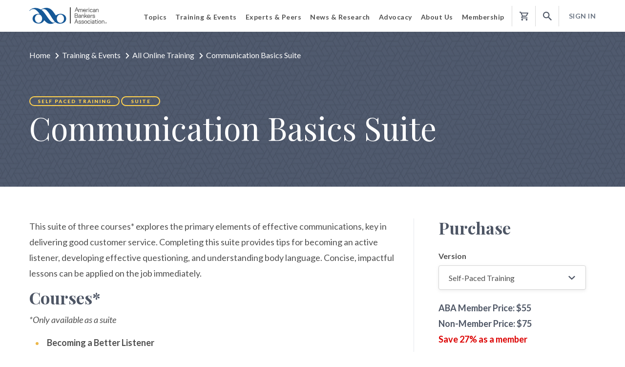

--- FILE ---
content_type: text/html; charset=utf-8
request_url: https://www.aba.com/training-events/online-training/communication-basics-suite
body_size: 25123
content:
<!DOCTYPE html><html lang="en"><head><meta charset="utf-8" /><meta http-equiv="x-ua-compatible" content="ie=edge"><meta http-equiv="Cache-Control" content="no-cache, no-store, must-revalidate"><meta http-equiv="Pragma" content="no-cache"><meta http-equiv="Expires" content="0"><meta name="viewport" content="width=device-width, initial-scale=1.0, maximum-scale=1.0, user-scalable=no" /><meta name="version" content="2025-10-30T21:44:03.000Z" /><!-- Google Tag Manager --><script>(function(w,d,s,l,i){w[l]=w[l]||[];w[l].push({'gtm.start':new Date().getTime(),event:'gtm.js'});var f=d.getElementsByTagName(s)[0],j=d.createElement(s),dl=l!='dataLayer'?'&l='+l:'';j.async=true;j.src='https://www.googletagmanager.com/gtm.js?id='+i+dl;f.parentNode.insertBefore(j,f);})(window,document,'script','dataLayer','GTM-K526LQQ');</script><!-- End Google Tag Manager --><!-- MICRODATA --><meta name="server" content="wn1mdwk0006PD" /><meta name="visitor" content="" /><meta name="nmblAccount" class="js-nmbl-account" content="" /><title>Communication Basics Suite | American Bankers Association</title><meta name="description" content="A short, 20-minute suite of courses designed to help bankers improve their verbal and non-verbal communication skills." /><meta name="robots" content="" /><meta name="keywords" content="" /><meta name="twitter:card" content="summary" /><meta name="og:title" content="Communication Basics Suite" /><meta name="og:description" content="A short, 20-minute suite of courses designed to help bankers improve their verbal and non-verbal communication skills." /><meta name="og:type" content="Webpage" /><meta name="og:url" content="https://www.aba.com/training-events/online-training/communication-basics-suite" /><link rel="canonical" href="https://www.aba.com/training-events/online-training/communication-basics-suite" /><link rel="shortcut icon" href="/assets/project/aba/img/favicon/favicon.ico" type="image/vnd.microsoft.icon" /><link href="https://fonts.googleapis.com/css?family=Lato:300,300i,400,400i,700,700i,900,900i|Playfair+Display:400,400i,700,700i&display=swap" rel="stylesheet"><link rel="stylesheet" href="/assets/project/aba/styles/third-party/bootstrap.min.css?v=2025-10-30T21:44:03.000Z"><link rel="stylesheet" href="//code.jquery.com/ui/1.12.1/themes/base/jquery-ui.css" /><link href="/assets/project/aba/styles/index-generated.css?v=2025-10-30T21:44:03.000Z" rel="stylesheet"><link href="/assets/project/aba/styles/thirdparty-styles.min.css?v=2025-10-30T21:44:03.000Z" rel="stylesheet"><link href="/assets/project/aba/styles/styles.min.css?v=2025-10-30T21:44:03.000Z" rel="stylesheet"><link href="/bundles/aba-style.css?v=7sD5BPkL1IcWY5vM_vZl22XhSYRXIxyDWkrsg5eIHXk1" rel="stylesheet"/><link rel="stylesheet" href="/assets/project/aba/styles/print.min.css?v=2025-10-30T21:44:03.000Z" media="print" /><script type="text/javascript" src="/assets/project/aba/js/app/libs/jquery-3.3.1.min.js?v=2025-10-30T21:44:03.000Z"></script><script type="text/javascript" src="/assets/project/aba/js/libraries-generated.js?v=2025-10-30T21:44:03.000Z"></script><script type="text/javascript" src="/assets/project/aba/js/polyfill-generated.js?v=2025-10-30T21:44:03.000Z"></script><script>function dlPushPageView() {window.dataLayer = window.dataLayer || []; window.dataLayer.push({ event_data: null });window.dataLayer.push({ page_data: null });var obj = {"event": "page_view","detailed_event": "Page View","event_data": {"user_login_state": "logged out"},"page_data": {"content_group": "training-events","name": "Communication Basics Suite","page_title": "Communication Basics Suite | American Bankers Association","site_country": "US","site_language": "en-us","site_section": "training-events","type": "Self Paced Training"}};window.dataLayer.push(obj);}dlPushPageView();</script><script>window.dataLayer = window.dataLayer || [];window.dataLayer.push({'ItemId': '{F6DAF160-BF78-4DA9-A278-756B0AC2A49F}','Culture': 'en','ItemVersion': '2','ItemName': 'Communication Basics Suite','SiteName': 'aba'});</script><script type="text/javascript" src="/assets/project/aba/js/index-generated.js?v=2025-10-30T21:44:03.000Z"></script><script src="https://code.jquery.com/ui/1.12.1/jquery-ui.js"></script><script type="text/javascript">var loginUrl = '/login';var registerUrl = '/register';</script><style>#ft-upcoming-dates, .upcoming-dates {display: none !important;}</style> <script type="text/javascript">$(document).ready(function () {$(".js-coveo-cart-cookie").click(function (event) {var href = $(this).attr("href");event.preventDefault();setCookie(href);});function setCookie(href) {var cookieName = "coveoCartCookie";var accountId = $("meta[name='nmblAccount']").attr("content");var visitorId = "";var cookieValue = "";var now = new Date();now.setMonth(now.getMonth() + 1);var expires = "expires=" + now.toUTCString();var domain = "domain=" + ".aba.com";if (localStorage.getItem("visitorId") !== undefined && localStorage.getItem("visitorId") !== "") {visitorId = localStorage.getItem("visitorId");}cookieValue = accountId + "|" + visitorId;document.cookie = cookieName + "=" + cookieValue + ";" + expires + ";" + domain + ";secure=true;path=/; SameSite=None";window.location.href = href;}});</script><script>window.downloadConfirmationMessage = "Your file is downloading. Please check your downloads folder.";</script></head><body><!-- Google Tag Manager (noscript) --><noscript><iframe src="https://www.googletagmanager.com/ns.html?id=GTM-K526LQQ"height="0" width="0" style="display:none;visibility:hidden"></iframe></noscript><!-- End Google Tag Manager (noscript) --><script>document.addEventListener('DOMContentLoaded', function () {if (typeof Coveo !== 'undefined'){var root = Coveo.$(document).find('.CoveoSearchInterface');Coveo.$(root).on("afterComponentsInitialization", function () {}).on('querySuccess', function (e, args) {if ($('.search-filters').length + $('.filter-with-modal').length === 0) {$(args.results.groupByResults).each(function( index ) {if (this.values.length > 0) {$('.CoveoFacet[data-field="@' + this.field + '"]').show();}});}});}});</script><div class="js-ga-metadata" style="display:none" data-user-login-state="logged out" data-user-id="" data-page-name="Communication Basics Suite"></div><!-- BEGIN COVEO SKIP --><a class="focusable-text-for-accessibility" href="#content__jump" aria-hidden="false">Jump to Content</a><link rel="stylesheet" href="/Coveo/Hive/css/CoveoFullSearch.css" /><link rel="stylesheet" href="/Coveo/Hive/css/CoveoForSitecore.css" /><script class="coveo-script" type="text/javascript" src='/Coveo/Hive/js/CoveoJsSearch.Lazy.min.js?coveoversion=5010391jan26'></script><script class="coveo-for-sitecore-script" type="text/javascript" src='/Coveo/Hive/js/CoveoForSitecore.Lazy.min.js?coveoversion=5010391jan26'></script><script defer="defer" type="text/javascript" src="/Coveo/Hive/js/cultures/en.js"></script><div><!-- Resources --><div id="coveo3a949f41"class="CoveoForSitecoreContext"data-sc-should-have-analytics-component='true'data-sc-analytics-enabled='true'data-sc-current-language='en'data-prebind-sc-language-field-name='fieldTranslator'data-sc-language-field-name='_language'data-sc-labels='{&quot;Search is currently unavailable&quot; : &quot;Oops! Something went wrong on the server.&quot; , &quot;If the problem persists contact the administrator.&quot; : &quot;If the problem persists contact the administrator.&quot; , &quot;Last Time Modified&quot; : &quot;Last time modified.&quot; , &quot;Uniform resource identifier&quot; : &quot;URI&quot; , &quot;Created&quot; : &quot;Created&quot; , &quot;Created By&quot; : &quot;Created by&quot; , &quot;Creation Time&quot; : &quot;Creation time.&quot; , &quot;Language&quot; : &quot;Language&quot; , &quot;Template&quot; : &quot;Template&quot; , &quot;Updated By&quot; : &quot;Updated by&quot; , &quot;Ascending&quot; : &quot;Ascending&quot; , &quot;Descending&quot; : &quot;Descending&quot;}'data-sc-maximum-age='900000'data-sc-page-name='Communication Basics Suite'data-sc-page-name-full-path='/sitecore/content/ABA/Home/Training Events/Online Training/2019/04/16/01/13/Communication Basics Suite'data-sc-index-source-name='Coveo_web_index - ABAProd'data-sc-is-in-experience-editor='false'data-sc-is-user-anonymous='true'data-sc-item-uri='sitecore://web/{F6DAF160-BF78-4DA9-A278-756B0AC2A49F}?lang=en&amp;ver=2'data-sc-item-id='f6daf160-bf78-4da9-a278-756b0ac2a49f'data-prebind-sc-latest-version-field-name='fieldTranslator'data-sc-latest-version-field-name='_latestversion'data-sc-rest-endpoint-uri='/coveo/rest'data-sc-analytics-endpoint-uri='/coveo/rest/ua'data-sc-site-name='aba'data-sc-field-prefix='f'data-sc-field-suffix='92633'data-sc-prefer-source-specific-fields='false'data-sc-external-fields='[{&quot;fieldName&quot;:&quot;permanentid&quot;,&quot;shouldEscape&quot;:false}]'data-sc-source-specific-fields='[{&quot;fieldName&quot;:&quot;attachmentparentid&quot;},{&quot;fieldName&quot;:&quot;author&quot;},{&quot;fieldName&quot;:&quot;clickableuri&quot;},{&quot;fieldName&quot;:&quot;collection&quot;},{&quot;fieldName&quot;:&quot;concepts&quot;},{&quot;fieldName&quot;:&quot;date&quot;},{&quot;fieldName&quot;:&quot;filetype&quot;},{&quot;fieldName&quot;:&quot;indexeddate&quot;},{&quot;fieldName&quot;:&quot;isattachment&quot;},{&quot;fieldName&quot;:&quot;language&quot;},{&quot;fieldName&quot;:&quot;printableuri&quot;},{&quot;fieldName&quot;:&quot;rowid&quot;},{&quot;fieldName&quot;:&quot;size&quot;},{&quot;fieldName&quot;:&quot;source&quot;},{&quot;fieldName&quot;:&quot;title&quot;},{&quot;fieldName&quot;:&quot;topparent&quot;},{&quot;fieldName&quot;:&quot;topparentid&quot;},{&quot;fieldName&quot;:&quot;transactionid&quot;},{&quot;fieldName&quot;:&quot;uri&quot;},{&quot;fieldName&quot;:&quot;urihash&quot;}]'></div><script type="text/javascript">var endpointConfiguration = {itemUri: "sitecore://web/{F6DAF160-BF78-4DA9-A278-756B0AC2A49F}?lang=en&amp;ver=2",siteName: "aba",restEndpointUri: "/coveo/rest"};if (typeof (CoveoForSitecore) !== "undefined") {CoveoForSitecore.SearchEndpoint.configureSitecoreEndpoint(endpointConfiguration);CoveoForSitecore.version = "5.0.1039.1";var context = document.getElementById("coveo3a949f41");if (!!context) {CoveoForSitecore.Context.configureContext(context);}}</script></div><script>// Code snippet to load and log page view analytics.// Imported from https://github.com/coveo/coveo.analytics.js(function (c, o, v, e, O, u, a) {a = 'coveoua'; c[a] = c[a] || function () { (c[a].q = c[a].q || []).push(arguments) };c[a].t = Date.now(); u = o.createElement(v); u.async = 1; u.src = e;O = o.getElementsByTagName(v)[0]; O.parentNode.insertBefore(u, O)})(window, document, 'script', 'https://static.cloud.coveo.com/coveo.analytics.js/1.0/coveoua.js');document.addEventListener("CoveoSearchEndpointInitialized", function () {var accessToken = Coveo && Coveo.SearchEndpoint && Coveo.SearchEndpoint.defaultEndpoint && Coveo.SearchEndpoint.defaultEndpoint.accessToken? Coveo.SearchEndpoint.defaultEndpoint.accessToken.token: "";var customMetadata = {"contentIdKey" : "permanentid" , "contentLanguage" : "en" , "contentIdValue" : "F6DAF160BF784DA9A278756B0AC2A49F" , "anonymous" : true};if (typeof (CoveoForSitecoreUserContext) !== "undefined") {var currentContext = CoveoForSitecoreUserContext.handler.getContext();Object.keys(currentContext).forEach(function(key) {customMetadata["c_context_" + key] = currentContext[key];});}coveoua('onLoad', function() {// Completely overrides the way the base URL is resolved since the default implementation appends a `/rest` that we do not want.// Remove when migrating to version 2+Object.defineProperty(coveoanalytics.CoveoAnalyticsClient.prototype, 'baseUrl', { get() { return "/coveo/rest/ua" + "/v15" }});coveoua('init', accessToken);coveoua('send', 'view', customMetadata);});});</script><script src="/assets/project/common/js/third-party/require.js"></script><script src="/assets/project/common/js/third-party/simplemaps/shifty.min.js?v=2025-10-30T21:44:03.000Z"></script><script src="/assets/project/common/js/third-party/simplemaps/raphael.min.js?v=2025-10-30T21:44:03.000Z"></script><script src="/assets/project/common/js/third-party/simplemaps/mapdata.min.js?v=2025-10-30T21:44:03.000Z"></script><script src="/assets/project/common/js/third-party/simplemaps/usmap.min.js?v=2025-10-30T21:44:03.000Z"></script><script src="/assets/project/common/js/third-party/simplemaps/select.min.js?v=2025-10-30T21:44:03.000Z"></script><script id="appStart" src="/assets/project/aba/js/app/app.min.js?v=2025-10-30T21:44:03.000Z"></script><div class="shade"></div><div class="js-url-mount" data-registerurl="/register" data-loginurl="/login"></div><header><div class="container-fluid header__container"><div class="row"><div class="col-auto"><a id="aba-header-logo" href="/" class="header__logo"><img src="/-/media/images/aba-application/aba-logo.svg?rev=183041db221845069aaa4c6da36beb57&amp;la=en&amp;hash=B6EC020D7518EFA9361252D0101BCD25" class="header__logo__desktop" alt="ABA: The American Bankers Association" /><img class="header__logo__mobile" src="/-/media/ABA/Images/Logo/ABA-logo-small.svg" alt="ABA Logo" /></a></div><div class="col header__nav-wrapper"><div class="main-nav" aria-role="navigation"><a href="#" class="account-mobile login-link"><svg width="20px" height="20px" viewBox="0 0 20 20" version="1.1" xmlns="http://www.w3.org/2000/svg" xmlns:xlink="http://www.w3.org/1999/xlink"><defs><path d="M10,0 C4.48,0 0,4.48 0,10 C0,15.52 4.48,20 10,20 C15.52,20 20,15.52 20,10 C20,4.48 15.52,0 10,0 Z M10,3 C11.66,3 13,4.34 13,6 C13,7.66 11.66,9 10,9 C8.34,9 7,7.66 7,6 C7,4.34 8.34,3 10,3 Z M10,17.2 C7.5,17.2 5.29,15.92 4,13.98 C4.03,11.99 8,10.9 10,10.9 C11.99,10.9 15.97,11.99 16,13.98 C14.71,15.92 12.5,17.2 10,17.2 Z" id="path-1"></path></defs><g id="Mobile-Menu" stroke="none" stroke-width="1" fill="none" fill-rule="evenodd"><g id="Menu-Signed-In" transform="translate(-421.000000, -521.000000)"><g id="icon-/-profile" transform="translate(421.000000, 521.000000)"><mask id="mask-2" fill="white"><use xlink:href="#path-1"></use></mask><use id="Shape" fill="#0E5699" fill-rule="nonzero" xlink:href="#path-1"></use><g id="color-/-1.-ABA-blue" mask="url(#mask-2)" fill="#155897" fill-rule="evenodd"><rect id="Rectangle" x="0" y="0" width="20" height="20"></rect></g></g></g></g></svg><span>Sign In</span></a><ul class="main-nav__list unlisted"><li><span role="button" aria-role="button" aria-expanded="false" tabindex="0" class="main-nav__list__group-title main-nav__list__group-title--with-sub-nav">Topics</span><div class="main-nav__dropdown"><ul class="main-nav__sub-nav unlisted"><li class="main-nav__list__group-item"><a class="main-nav__list__overview-link" href="/banking-topics">Topics Overview<svg width="7px" height="12px" viewBox="0 0 7 12" version="1.1" xmlns="http://www.w3.org/2000/svg" xmlns:xlink="http://www.w3.org/1999/xlink"><defs><path d="M8.19635812,5.99968565 L2.76681713,0.58029025 C2.63328318,0.447005815 2.63328318,0.23324776 2.76681713,0.0999633258 C2.90035109,-0.0333211086 3.11450932,-0.0333211086 3.24804327,0.0999633258 L8.91945708,5.76077959 C9.05299103,5.89406402 9.05299103,6.10782208 8.91945708,6.24110651 L3.24804327,11.899408 C3.18253605,11.9647928 3.09435325,12 3.00868996,12 C2.92302666,12 2.83484386,11.9673076 2.76933664,11.899408 C2.63580269,11.7661235 2.63580269,11.5523655 2.76933664,11.419081 L8.19635812,5.99968565 Z" id="path-11"></path></defs><g id="Home" stroke="none" stroke-width="1" fill="none" fill-rule="evenodd"><g transform="translate(-221.000000, -2841.000000)" id="text-link/view-all"><g transform="translate(130.000000, 2838.000000)"><g id="icon/chevron/right" transform="translate(89.000000, 2.941176)"><mask id="mask-22" fill="white"><use xlink:href="#path-11"></use></mask><use id="chevron-right" fill="#0060B9" fill-rule="nonzero" xlink:href="#path-11"></use></g></g></g></g></svg></a></li><li class="main-nav__list__group-item"><span tabIndex="0" class="main-nav__sub-nav__tert-trigger">Compliance</span><a class="main-nav__sub-nav__desktop-link main-nav__sub-nav__desktop-link--standard" href="/banking-topics/compliance">Compliance<svg width="7px" height="12px" viewBox="0 0 7 12" version="1.1" xmlns="http://www.w3.org/2000/svg" xmlns:xlink="http://www.w3.org/1999/xlink"><g id="Page-1" stroke="none" stroke-width="1" fill="none" fill-rule="evenodd"><g id="Iconography" transform="translate(-138.000000, -789.000000)" fill="#cdcdcd" fill-rule="nonzero"><g id="Material-Icons" transform="translate(130.000000, 258.000000)"><polygon id="keyboard_arrow_right" points="8 541.59 12.3265857 537 8 532.41 9.33198381 531 15 537 9.33198381 543"></polygon></g></g></g></svg></a><div class="tert-nav__wrapper"><div tabIndex="0" role="button" class="tert-nav__wrapper__close-tert">Back</div><ul class="main-nav__tert-nav unlisted"><li class="main-nav__list__group-title">Compliance</li><li class="main-nav__list__group-item"><a href="/banking-topics/compliance">Compliance Overview</a></li><li class="main-nav__list__group-item"><a href="/banking-topics/compliance/acts">Acts &amp; Regulations</a></li><li class="main-nav__list__group-item"><a href="/banking-topics/compliance/regulatory-proposals">Regulatory Proposals</a></li><li class="main-nav__list__group-item"><a href="/banking-topics/compliance/final-rules">Final Rules</a></li><li class="main-nav__list__group-item"><a href="/banking-topics/compliance/staff-analysis">Staff Analysis</a></li><li class="main-nav__list__group-item"><a href="/banking-topics/compliance/enforcement-action-database">Enforcement Action Database</a></li><li class="main-nav__list__group-item"><a href="/banking-topics/compliance/compliance-news">Compliance News</a></li></ul></div></li><li class="main-nav__list__group-item"><span tabIndex="0" class="main-nav__sub-nav__tert-trigger">Risk Management</span><a class="main-nav__sub-nav__desktop-link main-nav__sub-nav__desktop-link--standard" href="/banking-topics/risk-management">Risk Management<svg width="7px" height="12px" viewBox="0 0 7 12" version="1.1" xmlns="http://www.w3.org/2000/svg" xmlns:xlink="http://www.w3.org/1999/xlink"><g id="Page-1" stroke="none" stroke-width="1" fill="none" fill-rule="evenodd"><g id="Iconography" transform="translate(-138.000000, -789.000000)" fill="#cdcdcd" fill-rule="nonzero"><g id="Material-Icons" transform="translate(130.000000, 258.000000)"><polygon id="keyboard_arrow_right" points="8 541.59 12.3265857 537 8 532.41 9.33198381 531 15 537 9.33198381 543"></polygon></g></g></g></svg></a><div class="tert-nav__wrapper"><div tabIndex="0" role="button" class="tert-nav__wrapper__close-tert">Back</div><ul class="main-nav__tert-nav unlisted"><li class="main-nav__list__group-title">Risk Management</li><li class="main-nav__list__group-item"><a href="/banking-topics/risk-management">Risk Management Overview</a></li><li class="main-nav__list__group-item"><a href="/banking-topics/risk-management/fraud">Fraud</a></li><li class="main-nav__list__group-item"><a href="/banking-topics/risk-management/elder-financial-exploitation">Elder Financial Exploitation</a></li><li class="main-nav__list__group-item"><a href="/banking-topics/risk-management/identity-theft">Identity Theft</a></li><li class="main-nav__list__group-item"><a href="/banking-topics/risk-management/money-laundering">Anti-Money Laundering</a></li><li class="main-nav__list__group-item"><a href="/banking-topics/risk-management/incident-response">Incident Response</a></li><li class="main-nav__list__group-item"><a href="/banking-topics/risk-management/physical-security">Physical Security</a></li><li class="main-nav__list__group-item"><a href="/banking-topics/risk-management/third-party-risk">Third-Party Risk</a></li></ul></div></li><li class="main-nav__list__group-item"><span tabIndex="0" class="main-nav__sub-nav__tert-trigger">Consumer Banking</span><a class="main-nav__sub-nav__desktop-link main-nav__sub-nav__desktop-link--standard" href="/banking-topics/consumer-banking">Consumer Banking<svg width="7px" height="12px" viewBox="0 0 7 12" version="1.1" xmlns="http://www.w3.org/2000/svg" xmlns:xlink="http://www.w3.org/1999/xlink"><g id="Page-1" stroke="none" stroke-width="1" fill="none" fill-rule="evenodd"><g id="Iconography" transform="translate(-138.000000, -789.000000)" fill="#cdcdcd" fill-rule="nonzero"><g id="Material-Icons" transform="translate(130.000000, 258.000000)"><polygon id="keyboard_arrow_right" points="8 541.59 12.3265857 537 8 532.41 9.33198381 531 15 537 9.33198381 543"></polygon></g></g></g></svg></a><div class="tert-nav__wrapper"><div tabIndex="0" role="button" class="tert-nav__wrapper__close-tert">Back</div><ul class="main-nav__tert-nav unlisted"><li class="main-nav__list__group-title">Consumer Banking</li><li class="main-nav__list__group-item"><a href="/banking-topics/consumer-banking">Consumer Banking Overview</a></li><li class="main-nav__list__group-item"><a href="/banking-topics/consumer-banking/consumer-lending">Consumer Lending</a></li><li class="main-nav__list__group-item"><a href="/banking-topics/consumer-banking/financial-literacy">Financial Literacy</a></li><li class="main-nav__list__group-item"><a href="/banking-topics/consumer-banking/inclusive-banking">Inclusive Banking</a></li><li class="main-nav__list__group-item"><a href="/banking-topics/consumer-banking/insurance">Insurance</a></li><li class="main-nav__list__group-item"><a href="/banking-topics/consumer-banking/military">Military</a></li><li class="main-nav__list__group-item"><a href="/banking-topics/consumer-banking/mortgage-home-finance">Mortgage &amp; Home Finance</a></li><li class="main-nav__list__group-item"><a href="/banking-topics/consumer-banking/overdraft-protection">Overdraft Protection</a></li><li class="main-nav__list__group-item"><a href="/banking-topics/consumer-banking/privacy">Privacy</a></li><li class="main-nav__list__group-item"><a href="/banking-topics/consumer-banking/retail-banking">Retail Banking</a></li></ul></div></li><li class="main-nav__list__group-item"><span tabIndex="0" class="main-nav__sub-nav__tert-trigger">Payments</span><a class="main-nav__sub-nav__desktop-link main-nav__sub-nav__desktop-link--standard" href="/banking-topics/payments">Payments<svg width="7px" height="12px" viewBox="0 0 7 12" version="1.1" xmlns="http://www.w3.org/2000/svg" xmlns:xlink="http://www.w3.org/1999/xlink"><g id="Page-1" stroke="none" stroke-width="1" fill="none" fill-rule="evenodd"><g id="Iconography" transform="translate(-138.000000, -789.000000)" fill="#cdcdcd" fill-rule="nonzero"><g id="Material-Icons" transform="translate(130.000000, 258.000000)"><polygon id="keyboard_arrow_right" points="8 541.59 12.3265857 537 8 532.41 9.33198381 531 15 537 9.33198381 543"></polygon></g></g></g></svg></a><div class="tert-nav__wrapper"><div tabIndex="0" role="button" class="tert-nav__wrapper__close-tert">Back</div><ul class="main-nav__tert-nav unlisted"><li class="main-nav__list__group-title">Payments</li><li class="main-nav__list__group-item"><a href="/banking-topics/payments">Payments Overview</a></li><li class="main-nav__list__group-item"><a href="/banking-topics/payments/ach-transactions">ACH Transactions</a></li><li class="main-nav__list__group-item"><a href="/banking-topics/payments/credit-cards">Credit Cards</a></li><li class="main-nav__list__group-item"><a href="/banking-topics/payments/debit-cards">Debit Cards</a></li><li class="main-nav__list__group-item"><a href="/banking-topics/payments/federal-electronic-payment-mandate">Federal Electronic Payment Mandate</a></li><li class="main-nav__list__group-item"><a href="/banking-topics/payments/penny-phaseout">Penny Phaseout</a></li><li class="main-nav__list__group-item"><a href="/banking-topics/payments/real-time-payments">Real-Time Payments</a></li></ul></div></li><li class="main-nav__list__group-item"><span tabIndex="0" class="main-nav__sub-nav__tert-trigger">Commercial Banking</span><a class="main-nav__sub-nav__desktop-link main-nav__sub-nav__desktop-link--standard" href="/banking-topics/commercial-banking">Commercial Banking<svg width="7px" height="12px" viewBox="0 0 7 12" version="1.1" xmlns="http://www.w3.org/2000/svg" xmlns:xlink="http://www.w3.org/1999/xlink"><g id="Page-1" stroke="none" stroke-width="1" fill="none" fill-rule="evenodd"><g id="Iconography" transform="translate(-138.000000, -789.000000)" fill="#cdcdcd" fill-rule="nonzero"><g id="Material-Icons" transform="translate(130.000000, 258.000000)"><polygon id="keyboard_arrow_right" points="8 541.59 12.3265857 537 8 532.41 9.33198381 531 15 537 9.33198381 543"></polygon></g></g></g></svg></a><div class="tert-nav__wrapper"><div tabIndex="0" role="button" class="tert-nav__wrapper__close-tert">Back</div><ul class="main-nav__tert-nav unlisted"><li class="main-nav__list__group-title">Commercial Banking</li><li class="main-nav__list__group-item"><a href="/banking-topics/commercial-banking">Commercial Banking Overview</a></li><li class="main-nav__list__group-item"><a href="/banking-topics/commercial-banking/agricultural-banking">Agricultural Banking</a></li><li class="main-nav__list__group-item"><a href="/banking-topics/commercial-banking/commercial-real-estate">Commercial Real Estate</a></li><li class="main-nav__list__group-item"><a href="/banking-topics/commercial-banking/commercial-industrial-loans">Commercial &amp; Industrial Loans</a></li><li class="main-nav__list__group-item"><a href="/banking-topics/commercial-banking/small-business">Small Business</a></li></ul></div></li><li class="main-nav__list__group-item"><span tabIndex="0" class="main-nav__sub-nav__tert-trigger">Technology</span><a class="main-nav__sub-nav__desktop-link main-nav__sub-nav__desktop-link--standard" href="/banking-topics/technology">Technology<svg width="7px" height="12px" viewBox="0 0 7 12" version="1.1" xmlns="http://www.w3.org/2000/svg" xmlns:xlink="http://www.w3.org/1999/xlink"><g id="Page-1" stroke="none" stroke-width="1" fill="none" fill-rule="evenodd"><g id="Iconography" transform="translate(-138.000000, -789.000000)" fill="#cdcdcd" fill-rule="nonzero"><g id="Material-Icons" transform="translate(130.000000, 258.000000)"><polygon id="keyboard_arrow_right" points="8 541.59 12.3265857 537 8 532.41 9.33198381 531 15 537 9.33198381 543"></polygon></g></g></g></svg></a><div class="tert-nav__wrapper"><div tabIndex="0" role="button" class="tert-nav__wrapper__close-tert">Back</div><ul class="main-nav__tert-nav unlisted"><li class="main-nav__list__group-title">Technology</li><li class="main-nav__list__group-item"><a href="/banking-topics/technology">Technology Overview</a></li><li class="main-nav__list__group-item"><a href="/banking-topics/technology/innovation-fintech">Innovation &amp; Fintech</a></li><li class="main-nav__list__group-item"><a href="/banking-topics/technology/artificial-intelligence">Artificial Intelligence</a></li><li class="main-nav__list__group-item"><a href="/banking-topics/technology/core-resources">Core Platform Resources</a></li><li class="main-nav__list__group-item"><a href="/banking-topics/technology/cybersecurity">Cybersecurity</a></li><li class="main-nav__list__group-item"><a href="/banking-topics/technology/dot-bank">.Bank</a></li></ul></div></li><li class="main-nav__list__group-item"><span tabIndex="0" class="main-nav__sub-nav__tert-trigger">Wealth Management</span><a class="main-nav__sub-nav__desktop-link main-nav__sub-nav__desktop-link--standard" href="/banking-topics/wealth-management">Wealth Management<svg width="7px" height="12px" viewBox="0 0 7 12" version="1.1" xmlns="http://www.w3.org/2000/svg" xmlns:xlink="http://www.w3.org/1999/xlink"><g id="Page-1" stroke="none" stroke-width="1" fill="none" fill-rule="evenodd"><g id="Iconography" transform="translate(-138.000000, -789.000000)" fill="#cdcdcd" fill-rule="nonzero"><g id="Material-Icons" transform="translate(130.000000, 258.000000)"><polygon id="keyboard_arrow_right" points="8 541.59 12.3265857 537 8 532.41 9.33198381 531 15 537 9.33198381 543"></polygon></g></g></g></svg></a><div class="tert-nav__wrapper"><div tabIndex="0" role="button" class="tert-nav__wrapper__close-tert">Back</div><ul class="main-nav__tert-nav unlisted"><li class="main-nav__list__group-title">Wealth Management</li><li class="main-nav__list__group-item"><a href="/banking-topics/wealth-management">Wealth Management Overview</a></li><li class="main-nav__list__group-item"><a href="/banking-topics/wealth-management/trust-investments">Trust &amp; Investments</a></li><li class="main-nav__list__group-item"><a href="/banking-topics/wealth-management/securities">Securities</a></li><li class="main-nav__list__group-item"><a href="/banking-topics/wealth-management/health-savings-accounts">Health Savings Accounts</a></li></ul></div></li><li class="main-nav__list__group-item"><span tabIndex="0" class="main-nav__sub-nav__tert-trigger">Marketing &amp; Communications</span><a class="main-nav__sub-nav__desktop-link main-nav__sub-nav__desktop-link--standard" href="/banking-topics/communications">Marketing &amp; Communications<svg width="7px" height="12px" viewBox="0 0 7 12" version="1.1" xmlns="http://www.w3.org/2000/svg" xmlns:xlink="http://www.w3.org/1999/xlink"><g id="Page-1" stroke="none" stroke-width="1" fill="none" fill-rule="evenodd"><g id="Iconography" transform="translate(-138.000000, -789.000000)" fill="#cdcdcd" fill-rule="nonzero"><g id="Material-Icons" transform="translate(130.000000, 258.000000)"><polygon id="keyboard_arrow_right" points="8 541.59 12.3265857 537 8 532.41 9.33198381 531 15 537 9.33198381 543"></polygon></g></g></g></svg></a><div class="tert-nav__wrapper"><div tabIndex="0" role="button" class="tert-nav__wrapper__close-tert">Back</div><ul class="main-nav__tert-nav unlisted"><li class="main-nav__list__group-title">Marketing &amp; Communications</li><li class="main-nav__list__group-item"><a href="/banking-topics/communications">Marketing &amp; Communications Overview</a></li><li class="main-nav__list__group-item"><a href="/banking-topics/communications/marketing">Marketing</a></li><li class="main-nav__list__group-item"><a href="/banking-topics/communications/social-media">Social Media</a></li></ul></div></li><li class="main-nav__list__group-item"><span tabIndex="0" class="main-nav__sub-nav__tert-trigger">Leadership &amp; Operations</span><a class="main-nav__sub-nav__desktop-link main-nav__sub-nav__desktop-link--standard" href="/banking-topics/operations">Leadership &amp; Operations<svg width="7px" height="12px" viewBox="0 0 7 12" version="1.1" xmlns="http://www.w3.org/2000/svg" xmlns:xlink="http://www.w3.org/1999/xlink"><g id="Page-1" stroke="none" stroke-width="1" fill="none" fill-rule="evenodd"><g id="Iconography" transform="translate(-138.000000, -789.000000)" fill="#cdcdcd" fill-rule="nonzero"><g id="Material-Icons" transform="translate(130.000000, 258.000000)"><polygon id="keyboard_arrow_right" points="8 541.59 12.3265857 537 8 532.41 9.33198381 531 15 537 9.33198381 543"></polygon></g></g></g></svg></a><div class="tert-nav__wrapper"><div tabIndex="0" role="button" class="tert-nav__wrapper__close-tert">Back</div><ul class="main-nav__tert-nav unlisted"><li class="main-nav__list__group-title">Leadership &amp; Operations</li><li class="main-nav__list__group-item"><a href="/banking-topics/operations">Leadership &amp; Operations Overview</a></li><li class="main-nav__list__group-item"><a href="/banking-topics/operations/human-resources">Human Resources</a></li><li class="main-nav__list__group-item"><a href="/banking-topics/operations/leadership">Leadership</a></li><li class="main-nav__list__group-item"><a href="/banking-topics/operations/workforce-excellence">Workforce Excellence</a></li><li class="main-nav__list__group-item"><a href="/banking-topics/operations/accounting">Accounting</a></li><li class="main-nav__list__group-item"><a href="/banking-topics/operations/capital">Capital</a></li><li class="main-nav__list__group-item"><a href="/banking-topics/operations/liquidity">Liquidity</a></li><li class="main-nav__list__group-item"><a href="/banking-topics/operations/economic-trends">Economic Trends</a></li><li class="main-nav__list__group-item"><a href="/banking-topics/operations/taxes">Taxes</a></li></ul></div></li><li class="main-nav__list__group-item"><a id="all-bt-mega-menu-link" class="main-nav__sub-nav__desktop-link main-nav__sub-nav__desktop-link--arrow-link main-nav__sub-nav__desktop-link--standard" href="/banking-topics" data-goal="">All Banking Topics</a></li></ul><div class="main-nav__desktop-sidebar" style="height: auto;"><a href="/banking-topics/payments/credit-cards"><img src="/-/media/images/promo/menu-highlights/developments-in-credit-cards.jpg?h=160&amp;iar=0&amp;w=250&amp;rev=b5b320b565674ad2a7514cf3d39e0672&amp;hash=BF7C7E89AD92C6E57376DBCBE1A418DD" alt="" width="250" height="160" DisableWebEdit="False" /><p>Track emerging developments in the credit card landscape with curated analysis and tools.</p><p class="main-nav__desktop-sidebar__link">See latest trends<svg width="7px" height="12px" viewBox="0 0 7 12" version="1.1" xmlns="http://www.w3.org/2000/svg" xmlns:xlink="http://www.w3.org/1999/xlink"><g id="Page-1" stroke="none" stroke-width="1" fill="none" fill-rule="evenodd"><g id="Iconography" transform="translate(-138.000000, -789.000000)" fill="#0060B9" fill-rule="nonzero"><g id="Material-Icons" transform="translate(130.000000, 258.000000)"><polygon id="keyboard_arrow_right" points="8 541.59 12.3265857 537 8 532.41 9.33198381 531 15 537 9.33198381 543"></polygon></g></g></g></svg></p></a></div></div></li><li><span role="button" aria-role="button" aria-expanded="false" tabindex="0" class="main-nav__list__group-title main-nav__list__group-title--with-sub-nav">Training &amp; Events</span><div class="main-nav__dropdown"><ul class="main-nav__sub-nav unlisted"><li class="main-nav__list__group-item"><a class="main-nav__list__overview-link" href="/training-events">Training &amp; Events Overview<svg width="7px" height="12px" viewBox="0 0 7 12" version="1.1" xmlns="http://www.w3.org/2000/svg" xmlns:xlink="http://www.w3.org/1999/xlink"><defs><path d="M8.19635812,5.99968565 L2.76681713,0.58029025 C2.63328318,0.447005815 2.63328318,0.23324776 2.76681713,0.0999633258 C2.90035109,-0.0333211086 3.11450932,-0.0333211086 3.24804327,0.0999633258 L8.91945708,5.76077959 C9.05299103,5.89406402 9.05299103,6.10782208 8.91945708,6.24110651 L3.24804327,11.899408 C3.18253605,11.9647928 3.09435325,12 3.00868996,12 C2.92302666,12 2.83484386,11.9673076 2.76933664,11.899408 C2.63580269,11.7661235 2.63580269,11.5523655 2.76933664,11.419081 L8.19635812,5.99968565 Z" id="path-11"></path></defs><g id="Home" stroke="none" stroke-width="1" fill="none" fill-rule="evenodd"><g transform="translate(-221.000000, -2841.000000)" id="text-link/view-all"><g transform="translate(130.000000, 2838.000000)"><g id="icon/chevron/right" transform="translate(89.000000, 2.941176)"><mask id="mask-22" fill="white"><use xlink:href="#path-11"></use></mask><use id="chevron-right" fill="#0060B9" fill-rule="nonzero" xlink:href="#path-11"></use></g></g></g></g></svg></a></li><li class="main-nav__list__group-item"><a class="main-nav__list__group-item__without-tert" href="/training-events/calendar">Calendar</a></li><li class="main-nav__list__group-item"><span tabIndex="0" class="main-nav__sub-nav__tert-trigger">Conferences</span><a class="main-nav__sub-nav__desktop-link main-nav__sub-nav__desktop-link--standard" href="/training-events/conferences">Conferences<svg width="7px" height="12px" viewBox="0 0 7 12" version="1.1" xmlns="http://www.w3.org/2000/svg" xmlns:xlink="http://www.w3.org/1999/xlink"><g id="Page-1" stroke="none" stroke-width="1" fill="none" fill-rule="evenodd"><g id="Iconography" transform="translate(-138.000000, -789.000000)" fill="#cdcdcd" fill-rule="nonzero"><g id="Material-Icons" transform="translate(130.000000, 258.000000)"><polygon id="keyboard_arrow_right" points="8 541.59 12.3265857 537 8 532.41 9.33198381 531 15 537 9.33198381 543"></polygon></g></g></g></svg></a><div class="tert-nav__wrapper"><div tabIndex="0" role="button" class="tert-nav__wrapper__close-tert">Back</div><ul class="main-nav__tert-nav unlisted"><li class="main-nav__list__group-title">Conferences</li><li class="main-nav__list__group-item"><a href="/training-events/conferences">Conferences Overview</a></li><li class="main-nav__list__group-item"><a href="/training-events/conferences/agricultural-bankers-conference">Agricultural Bankers Conference</a></li><li class="main-nav__list__group-item"><a href="/training-events/conferences/annual-convention">Annual Convention</a></li><li class="main-nav__list__group-item"><a href="/training-events/conferences/bank-marketing-conference">Bank Marketing Conference</a></li><li class="main-nav__list__group-item"><a href="/training-events/conferences/conference-for-community-bankers">Conference for Community Bankers</a></li><li class="main-nav__list__group-item"><a href="/training-events/conferences/financial-crimes-enforcement-conference">Financial Crimes Enforcement Conference</a></li><li class="main-nav__list__group-item"><a href="/training-events/conferences/insurance-risk-management-forum">Insurance Risk Management Forum</a></li><li class="main-nav__list__group-item"><a href="/training-events/conferences/mdi-partnership-summits">MDI Partnership Summits</a></li><li class="main-nav__list__group-item"><a href="/training-events/conferences/risk-and-compliance-conference">Risk and Compliance Conference</a></li><li class="main-nav__list__group-item"><a href="/training-events/conferences/washington-summit">Washington Summit</a></li><li class="main-nav__list__group-item"><a href="/training-events/conferences/wealth-management-trust-conference">Wealth &amp; Trust 360</a></li><li class="main-nav__list__group-item"><a href="/training-events/conferences/womens-leadership-forum">Women Lead Symposium</a></li><li class="main-nav__list__group-item"><a href="/training-events/conferences/workforce-excellence-summit">Workforce Excellence Summit</a></li></ul></div></li><li class="main-nav__list__group-item"><span tabIndex="0" class="main-nav__sub-nav__tert-trigger">Online Training</span><a class="main-nav__sub-nav__desktop-link main-nav__sub-nav__desktop-link--standard" href="/training-events/online">Online Training<svg width="7px" height="12px" viewBox="0 0 7 12" version="1.1" xmlns="http://www.w3.org/2000/svg" xmlns:xlink="http://www.w3.org/1999/xlink"><g id="Page-1" stroke="none" stroke-width="1" fill="none" fill-rule="evenodd"><g id="Iconography" transform="translate(-138.000000, -789.000000)" fill="#cdcdcd" fill-rule="nonzero"><g id="Material-Icons" transform="translate(130.000000, 258.000000)"><polygon id="keyboard_arrow_right" points="8 541.59 12.3265857 537 8 532.41 9.33198381 531 15 537 9.33198381 543"></polygon></g></g></g></svg></a><div class="tert-nav__wrapper"><div tabIndex="0" role="button" class="tert-nav__wrapper__close-tert">Back</div><ul class="main-nav__tert-nav unlisted"><li class="main-nav__list__group-title">Online Training</li><li class="main-nav__list__group-item"><a href="/training-events/online">Online Training Overview</a></li><li class="main-nav__list__group-item"><a href="/training-events/online/onboarding-and-workplace-essentials">Onboarding and Workplace Essentials Online Training</a></li><li class="main-nav__list__group-item"><a href="/training-events/online/commercial-banking">Commercial Banking Online Training</a></li><li class="main-nav__list__group-item"><a href="/training-events/online/compliance">Compliance Online Training</a></li><li class="main-nav__list__group-item"><a href="/training-events/online/frontline-compliance-training">ABA Frontline Compliance Training</a></li><li class="main-nav__list__group-item"><a href="/training-events/online/consumer-banking">Consumer Banking Online Training</a></li><li class="main-nav__list__group-item"><a href="/training-events/online/leadership">Leadership &amp; Operations Online Training</a></li><li class="main-nav__list__group-item"><a href="/training-events/online/marketing">Marketing &amp; Communications Online Training</a></li><li class="main-nav__list__group-item"><a href="/training-events/online/payments">Payments Online Training</a></li><li class="main-nav__list__group-item"><a href="/training-events/online/risk-management">Risk Management Online Training</a></li><li class="main-nav__list__group-item"><a href="/training-events/online/technology">Technology Online Training</a></li><li class="main-nav__list__group-item"><a href="/training-events/online/wealth-management">Wealth Management Online Training</a></li></ul></div></li><li class="main-nav__list__group-item"><span tabIndex="0" class="main-nav__sub-nav__tert-trigger">Certifications</span><a class="main-nav__sub-nav__desktop-link main-nav__sub-nav__desktop-link--standard" href="/training-events/certifications">Certifications<svg width="7px" height="12px" viewBox="0 0 7 12" version="1.1" xmlns="http://www.w3.org/2000/svg" xmlns:xlink="http://www.w3.org/1999/xlink"><g id="Page-1" stroke="none" stroke-width="1" fill="none" fill-rule="evenodd"><g id="Iconography" transform="translate(-138.000000, -789.000000)" fill="#cdcdcd" fill-rule="nonzero"><g id="Material-Icons" transform="translate(130.000000, 258.000000)"><polygon id="keyboard_arrow_right" points="8 541.59 12.3265857 537 8 532.41 9.33198381 531 15 537 9.33198381 543"></polygon></g></g></g></svg></a><div class="tert-nav__wrapper"><div tabIndex="0" role="button" class="tert-nav__wrapper__close-tert">Back</div><ul class="main-nav__tert-nav unlisted"><li class="main-nav__list__group-title">Certifications</li><li class="main-nav__list__group-item"><a href="/training-events/certifications">Certifications Overview</a></li><li class="main-nav__list__group-item"><a href="/training-events/certifications/certified-regulatory-compliance-manager">Certified Regulatory Compliance Manager (CRCM)</a></li><li class="main-nav__list__group-item"><a href="/training-events/certifications/certified-trust-and-fiduciary-advisor">Certified Trust and Fiduciary Advisor (CTFA)</a></li><li class="main-nav__list__group-item"><a href="/training-events/certifications/certified-financial-marketing-professional">Certified Financial Marketing Professional (CFMP)</a></li><li class="main-nav__list__group-item"><a href="/training-events/certifications/certified-aml-and-fraud-professional">Certified AML and Fraud Professional (CAFP)</a></li><li class="main-nav__list__group-item"><a href="/training-events/certifications/certified-enterprise-risk-professional">Certified Enterprise Risk Professional (CERP)</a></li><li class="main-nav__list__group-item"><a href="/training-events/certifications/certified-ira-services-professional">Certified IRA Services Professional (CISP)</a></li></ul></div></li><li class="main-nav__list__group-item"><span tabIndex="0" class="main-nav__sub-nav__tert-trigger">Schools</span><a class="main-nav__sub-nav__desktop-link main-nav__sub-nav__desktop-link--standard" href="/training-events/schools">Schools<svg width="7px" height="12px" viewBox="0 0 7 12" version="1.1" xmlns="http://www.w3.org/2000/svg" xmlns:xlink="http://www.w3.org/1999/xlink"><g id="Page-1" stroke="none" stroke-width="1" fill="none" fill-rule="evenodd"><g id="Iconography" transform="translate(-138.000000, -789.000000)" fill="#cdcdcd" fill-rule="nonzero"><g id="Material-Icons" transform="translate(130.000000, 258.000000)"><polygon id="keyboard_arrow_right" points="8 541.59 12.3265857 537 8 532.41 9.33198381 531 15 537 9.33198381 543"></polygon></g></g></g></svg></a><div class="tert-nav__wrapper"><div tabIndex="0" role="button" class="tert-nav__wrapper__close-tert">Back</div><ul class="main-nav__tert-nav unlisted"><li class="main-nav__list__group-title">Schools</li><li class="main-nav__list__group-item"><a href="/training-events/schools">Schools Overview</a></li><li class="main-nav__list__group-item"><a href="/training-events/schools/aml-and-fraud-school">AML and Fraud School</a></li><li class="main-nav__list__group-item"><a href="/training-events/schools/bank-marketing-school">Bank Marketing School</a></li><li class="main-nav__list__group-item"><a href="/training-events/schools/commercial-lending-schools">Commercial Lending Schools</a></li><li class="main-nav__list__group-item"><a href="/training-events/schools/compliance-schools">Compliance Schools</a></li><li class="main-nav__list__group-item"><a href="/training-events/schools/risk-management-schools">Risk Management Schools</a></li><li class="main-nav__list__group-item"><a href="/training-events/schools/stonier-graduate-school-of-banking">Stonier Graduate School of Banking</a></li><li class="main-nav__list__group-item"><a href="/training-events/schools/trust-schools">Wealth and Trust Schools</a></li></ul></div></li><li class="main-nav__list__group-item"><span tabIndex="0" class="main-nav__sub-nav__tert-trigger">Textbooks</span><a class="main-nav__sub-nav__desktop-link main-nav__sub-nav__desktop-link--standard" href="/training-events/books">Textbooks<svg width="7px" height="12px" viewBox="0 0 7 12" version="1.1" xmlns="http://www.w3.org/2000/svg" xmlns:xlink="http://www.w3.org/1999/xlink"><g id="Page-1" stroke="none" stroke-width="1" fill="none" fill-rule="evenodd"><g id="Iconography" transform="translate(-138.000000, -789.000000)" fill="#cdcdcd" fill-rule="nonzero"><g id="Material-Icons" transform="translate(130.000000, 258.000000)"><polygon id="keyboard_arrow_right" points="8 541.59 12.3265857 537 8 532.41 9.33198381 531 15 537 9.33198381 543"></polygon></g></g></g></svg></a><div class="tert-nav__wrapper"><div tabIndex="0" role="button" class="tert-nav__wrapper__close-tert">Back</div><ul class="main-nav__tert-nav unlisted"><li class="main-nav__list__group-title">Textbooks</li><li class="main-nav__list__group-item"><a href="/training-events/books">Textbooks Overview</a></li><li class="main-nav__list__group-item"><a href="/training-events/books/analyzing-financial-statements">Analyzing Financial Statements</a></li><li class="main-nav__list__group-item"><a href="/training-events/books/college-accounting">College Accounting</a></li><li class="main-nav__list__group-item"><a href="/training-events/books/commercial-lending">Commercial Lending</a></li><li class="main-nav__list__group-item"><a href="/training-events/books/consumer-lending">Consumer Lending 7th Edition</a></li><li class="main-nav__list__group-item"><a href="/training-events/books/handbook-bank-insurance-compliance">Handbook of Bank Insurance Compliance</a></li><li class="main-nav__list__group-item"><a href="/training-events/books/legal-foundations-in-banking">Legal Foundations in Banking</a></li><li class="main-nav__list__group-item"><a href="/training-events/books/marketing-financial-services">Marketing Financial Services </a></li><li class="main-nav__list__group-item"><a href="/training-events/books/principles-of-banking">Principles of Banking </a></li><li class="main-nav__list__group-item"><a href="/training-events/books/todays-teller-developing-basic-skills">Today&#39;s Teller: Developing Basic Skills</a></li></ul></div></li><li class="main-nav__list__group-item"><span tabIndex="0" class="main-nav__sub-nav__tert-trigger">Career &amp; Workforce Development</span><a class="main-nav__sub-nav__desktop-link main-nav__sub-nav__desktop-link--standard" href="/training-events/career-workforce-development">Career &amp; Workforce Development<svg width="7px" height="12px" viewBox="0 0 7 12" version="1.1" xmlns="http://www.w3.org/2000/svg" xmlns:xlink="http://www.w3.org/1999/xlink"><g id="Page-1" stroke="none" stroke-width="1" fill="none" fill-rule="evenodd"><g id="Iconography" transform="translate(-138.000000, -789.000000)" fill="#cdcdcd" fill-rule="nonzero"><g id="Material-Icons" transform="translate(130.000000, 258.000000)"><polygon id="keyboard_arrow_right" points="8 541.59 12.3265857 537 8 532.41 9.33198381 531 15 537 9.33198381 543"></polygon></g></g></g></svg></a><div class="tert-nav__wrapper"><div tabIndex="0" role="button" class="tert-nav__wrapper__close-tert">Back</div><ul class="main-nav__tert-nav unlisted"><li class="main-nav__list__group-title">Career &amp; Workforce Development</li><li class="main-nav__list__group-item"><a href="/training-events/career-workforce-development">Career &amp; Workforce Development Overview</a></li><li class="main-nav__list__group-item"><a href="/training-events/career-workforce-development/breaking-banking-myths">Breaking Banking Myths</a></li><li class="main-nav__list__group-item"><a href="/training-events/career-workforce-development/ceo-executive">CEO &amp; Executive</a></li><li class="main-nav__list__group-item"><a href="/training-events/career-workforce-development/directors-trustees">Directors &amp; Trustees</a></li><li class="main-nav__list__group-item"><a href="/training-events/career-workforce-development/emerging-leaders">Emerging Leaders</a></li><li class="main-nav__list__group-item"><a href="/training-events/career-workforce-development/higher-education-programs">Higher Education Programs</a></li><li class="main-nav__list__group-item"><a href="/training-events/career-workforce-development/human-resources">Human Resources</a></li><li class="main-nav__list__group-item"><a href="/training-events/career-workforce-development/women-in-banking">Women in Banking</a></li></ul></div></li><li class="main-nav__list__group-item"><a id="all-bt-mega-menu-link" class="main-nav__sub-nav__desktop-link main-nav__sub-nav__desktop-link--arrow-link main-nav__sub-nav__desktop-link--standard" href="/training-events/all-training" data-goal="">All Training</a></li></ul><div class="main-nav__desktop-sidebar" style="height: auto;"><a href="/training-events/online/all-certificates"><img src="/-/media/images/promo/menu-highlights/remote-learning.jpg?h=160&amp;iar=0&amp;w=250&amp;rev=17f8d43c6ee847cba499d7863db1fac6&amp;hash=41FEAE5FDDD9E492251A46BD2BFBADF6" alt="" width="250" height="160" DisableWebEdit="False" /><p>Advance your banking career with flexible, CE‑eligible ABA certificates built for real‑world success. </p><p class="main-nav__desktop-sidebar__link">Explore Certificates <svg width="7px" height="12px" viewBox="0 0 7 12" version="1.1" xmlns="http://www.w3.org/2000/svg" xmlns:xlink="http://www.w3.org/1999/xlink"><g id="Page-1" stroke="none" stroke-width="1" fill="none" fill-rule="evenodd"><g id="Iconography" transform="translate(-138.000000, -789.000000)" fill="#0060B9" fill-rule="nonzero"><g id="Material-Icons" transform="translate(130.000000, 258.000000)"><polygon id="keyboard_arrow_right" points="8 541.59 12.3265857 537 8 532.41 9.33198381 531 15 537 9.33198381 543"></polygon></g></g></g></svg></p></a></div></div></li><li><span role="button" aria-role="button" aria-expanded="false" tabindex="0" class="main-nav__list__group-title main-nav__list__group-title--with-sub-nav">Experts &amp; Peers</span><div class="main-nav__dropdown"><ul class="main-nav__sub-nav unlisted"><li class="main-nav__list__group-item"><a class="main-nav__list__overview-link" href="/experts-peers">Experts &amp; Peers Overview<svg width="7px" height="12px" viewBox="0 0 7 12" version="1.1" xmlns="http://www.w3.org/2000/svg" xmlns:xlink="http://www.w3.org/1999/xlink"><defs><path d="M8.19635812,5.99968565 L2.76681713,0.58029025 C2.63328318,0.447005815 2.63328318,0.23324776 2.76681713,0.0999633258 C2.90035109,-0.0333211086 3.11450932,-0.0333211086 3.24804327,0.0999633258 L8.91945708,5.76077959 C9.05299103,5.89406402 9.05299103,6.10782208 8.91945708,6.24110651 L3.24804327,11.899408 C3.18253605,11.9647928 3.09435325,12 3.00868996,12 C2.92302666,12 2.83484386,11.9673076 2.76933664,11.899408 C2.63580269,11.7661235 2.63580269,11.5523655 2.76933664,11.419081 L8.19635812,5.99968565 Z" id="path-11"></path></defs><g id="Home" stroke="none" stroke-width="1" fill="none" fill-rule="evenodd"><g transform="translate(-221.000000, -2841.000000)" id="text-link/view-all"><g transform="translate(130.000000, 2838.000000)"><g id="icon/chevron/right" transform="translate(89.000000, 2.941176)"><mask id="mask-22" fill="white"><use xlink:href="#path-11"></use></mask><use id="chevron-right" fill="#0060B9" fill-rule="nonzero" xlink:href="#path-11"></use></g></g></g></g></svg></a></li><li class="main-nav__list__group-item"><a class="main-nav__list__group-item__without-tert" href="/experts-peers/experts">Experts on Call</a></li><li class="main-nav__list__group-item"><a class="main-nav__list__group-item__without-tert" href="/experts-peers/speakers-bureau">Speakers Bureau</a></li><li class="main-nav__list__group-item"><span tabIndex="0" class="main-nav__sub-nav__tert-trigger">ABA Communities</span><a class="main-nav__sub-nav__desktop-link main-nav__sub-nav__desktop-link--standard" href="/experts-peers/discussion-groups">ABA Communities<svg width="7px" height="12px" viewBox="0 0 7 12" version="1.1" xmlns="http://www.w3.org/2000/svg" xmlns:xlink="http://www.w3.org/1999/xlink"><g id="Page-1" stroke="none" stroke-width="1" fill="none" fill-rule="evenodd"><g id="Iconography" transform="translate(-138.000000, -789.000000)" fill="#cdcdcd" fill-rule="nonzero"><g id="Material-Icons" transform="translate(130.000000, 258.000000)"><polygon id="keyboard_arrow_right" points="8 541.59 12.3265857 537 8 532.41 9.33198381 531 15 537 9.33198381 543"></polygon></g></g></g></svg></a><div class="tert-nav__wrapper"><div tabIndex="0" role="button" class="tert-nav__wrapper__close-tert">Back</div><ul class="main-nav__tert-nav unlisted"><li class="main-nav__list__group-title">ABA Communities</li><li class="main-nav__list__group-item"><a href="/experts-peers/discussion-groups">ABA Communities Overview</a></li><li class="main-nav__list__group-item"><a href="/experts-peers/discussion-groups/ag-bank-network">ABA Ag Bankers Exchange</a></li><li class="main-nav__list__group-item"><a href="/experts-peers/discussion-groups/aba-banker-resource-exchanges">ABA Banker Resource Exchanges</a></li><li class="main-nav__list__group-item"><a href="/experts-peers/discussion-groups/aba-member-exchanges">ABA Member Exchanges</a></li><li class="main-nav__list__group-item"><a href="/experts-peers/discussion-groups/commercial-network">ABA Commercial Banking Exchange</a></li><li class="main-nav__list__group-item"><a href="/experts-peers/discussion-groups/compliance-network">ABA Compliance Exchange</a></li><li class="main-nav__list__group-item"><a href="/experts-peers/discussion-groups/aba-emerging-leaders-exchange">ABA Emerging Leaders Exchange</a></li><li class="main-nav__list__group-item"><a href="/experts-peers/discussion-groups/aba-fraud-and-scams-exchange">ABA Fraud and Scams Exchange</a></li><li class="main-nav__list__group-item"><a href="/experts-peers/discussion-groups/training-network">ABA HR Management Exchange</a></li><li class="main-nav__list__group-item"><a href="/experts-peers/discussion-groups/marketing-network">ABA Marketing Exchange</a></li><li class="main-nav__list__group-item"><a href="/experts-peers/discussion-groups/bank-risk-network">ABA Risk Exchange</a></li><li class="main-nav__list__group-item"><a href="/experts-peers/discussion-groups/security-network">ABA Security Exchange</a></li><li class="main-nav__list__group-item"><a href="/experts-peers/discussion-groups/aba-tech-core-platforms-exchange">ABA Tech &amp; Core Platforms Exchange</a></li><li class="main-nav__list__group-item"><a href="/experts-peers/discussion-groups/trust-network">ABA Wealth Management &amp; Trust Exchange</a></li><li class="main-nav__list__group-item"><a href="/experts-peers/discussion-groups/aba-workforce-excellence-exchange">ABA Workforce Excellence Exchange</a></li></ul></div></li><li class="main-nav__list__group-item"><span tabIndex="0" class="main-nav__sub-nav__tert-trigger">Committees and Councils</span><a class="main-nav__sub-nav__desktop-link main-nav__sub-nav__desktop-link--standard" href="/experts-peers/committees-councils">Committees and Councils<svg width="7px" height="12px" viewBox="0 0 7 12" version="1.1" xmlns="http://www.w3.org/2000/svg" xmlns:xlink="http://www.w3.org/1999/xlink"><g id="Page-1" stroke="none" stroke-width="1" fill="none" fill-rule="evenodd"><g id="Iconography" transform="translate(-138.000000, -789.000000)" fill="#cdcdcd" fill-rule="nonzero"><g id="Material-Icons" transform="translate(130.000000, 258.000000)"><polygon id="keyboard_arrow_right" points="8 541.59 12.3265857 537 8 532.41 9.33198381 531 15 537 9.33198381 543"></polygon></g></g></g></svg></a><div class="tert-nav__wrapper"><div tabIndex="0" role="button" class="tert-nav__wrapper__close-tert">Back</div><ul class="main-nav__tert-nav unlisted"><li class="main-nav__list__group-title">Committees and Councils</li><li class="main-nav__list__group-item"><a href="/experts-peers/committees-councils">Committees and Councils Overview</a></li><li class="main-nav__list__group-item"><a href="/experts-peers/committees-councils/1033-data-aggregation-working-group">1033 / Data Aggregation Working Group</a></li><li class="main-nav__list__group-item"><a href="/experts-peers/committees-councils/aba-banker-resource-groups">ABA Banker Resource Groups</a></li><li class="main-nav__list__group-item"><a href="/experts-peers/committees-councils/accounting-administrative-committee">Accounting Administrative Committee</a></li><li class="main-nav__list__group-item"><a href="/experts-peers/committees-councils/accounting-committee">Accounting Committee</a></li><li class="main-nav__list__group-item"><a href="/experts-peers/committees-councils/agricultural-and-rural-bankers-committee">Agricultural and Rural Bankers Committee</a></li><li class="main-nav__list__group-item"><a href="/experts-peers/committees-councils/ai-working-group">AI Working Group</a></li><li class="main-nav__list__group-item"><a href="/experts-peers/committees-councils/americans-with-disabilities-act-peer-group">Americans with Disabilities Act Peer Group</a></li><li class="main-nav__list__group-item"><a href="/experts-peers/committees-councils/appraisal-working-group">Appraisal Working Group</a></li><li class="main-nav__list__group-item"><a href="/experts-peers/committees-councils/bank-secrecy-act-committee">Bank Secrecy Act Committee</a></li><li class="main-nav__list__group-item"><a href="/experts-peers/committees-councils/brokered-deposits-working-group">Brokered Deposits Working Group</a></li><li class="main-nav__list__group-item"><a href="/experts-peers/committees-councils/card-information-sharing-group">Card Information Sharing Group</a></li><li class="main-nav__list__group-item"><a href="/experts-peers/committees-councils/cfpb-consumer-response-working-group">CFPB Consumer Response Working Group</a></li><li class="main-nav__list__group-item"><a href="/experts-peers/committees-councils/commercial-real-estate-lending-committee">Commercial Real Estate Lending Committee</a></li><li class="main-nav__list__group-item"><a href="/experts-peers/committees-councils/community-bankers-council">Community Bankers Council</a></li><li class="main-nav__list__group-item"><a href="/experts-peers/committees-councils/community-economic-development-committee">Community Engagement and Reinvestment Committee</a></li><li class="main-nav__list__group-item"><a href="/experts-peers/committees-councils/compliance-administrative-committee">Compliance Administrative Committee</a></li><li class="main-nav__list__group-item"><a href="/experts-peers/committees-councils/core-platforms-committee">Core Platforms Committee</a></li><li class="main-nav__list__group-item"><a href="/experts-peers/committees-councils/coso-peer-group">COSO Peer Group</a></li><li class="main-nav__list__group-item"><a href="/experts-peers/committees-councils/cra-working-group">CRA Working Group</a></li><li class="main-nav__list__group-item"><a href="/experts-peers/committees-councils/cyber-and-information-security-working-group">Cyber and Information Security Working Group</a></li><li class="main-nav__list__group-item"><a href="/experts-peers/committees-councils/debt-collection-working-group">Debt Collection Working Group</a></li><li class="main-nav__list__group-item"><a href="/experts-peers/committees-councils/digital-assets-working-group">Digital Assets Working Group</a></li><li class="main-nav__list__group-item"><a href="/experts-peers/committees-councils/economic-advisory-council">Economic Advisory Council</a></li><li class="main-nav__list__group-item"><a href="/experts-peers/committees-councils/fair-lending-working-group">Fair Lending Working Group</a></li><li class="main-nav__list__group-item"><a href="/experts-peers/committees-councils/federal-home-loan-bank-committee">Federal Home Loan Bank Committee</a></li><li class="main-nav__list__group-item"><a href="/experts-peers/committees-councils/flood-compliance-working-group">Flood Compliance Working Group</a></li><li class="main-nav__list__group-item"><a href="/experts-peers/committees-councils/funds-working-group">Funds Working Group</a></li><li class="main-nav__list__group-item"><a href="/experts-peers/committees-councils/government-relations-council">Government Relations Council</a></li><li class="main-nav__list__group-item"><a href="/experts-peers/committees-councils/gse-policy-committee">GSE Policy Working Group</a></li><li class="main-nav__list__group-item"><a href="/experts-peers/committees-councils/hr-policy-working-group">HR Policy Working Group</a></li><li class="main-nav__list__group-item"><a href="/experts-peers/committees-councils/hsa-council">HSA Council</a></li><li class="main-nav__list__group-item"><a href="/experts-peers/committees-councils/internal-audit-peer-group">Internal Audit Peer Group</a></li><li class="main-nav__list__group-item"><a href="/experts-peers/committees-councils/internal-fraud-discussion-group">Internal Fraud Discussion Group</a></li><li class="main-nav__list__group-item"><a href="/experts-peers/committees-councils/minority-depository-institution-advisory-council">Minority Depository Institution Advisory Council</a></li><li class="main-nav__list__group-item"><a href="/experts-peers/committees-councils/moderate-or-limited-trading-assets-working-group">Moderate or Limited Trading Assets Working Group</a></li><li class="main-nav__list__group-item"><a href="/experts-peers/committees-councils/mortgage-markets-lending-technology-committee">Mortgage Markets &amp; Lending Technology Committee</a></li><li class="main-nav__list__group-item"><a href="/experts-peers/committees-councils/mutual-institutions-council">Mutual Institutions Council</a></li><li class="main-nav__list__group-item"><a href="/experts-peers/committees-councils/national-best-practices-discussion-group">National Best Practices Discussion Group</a></li><li class="main-nav__list__group-item"><a href="/experts-peers/committees-councils/open-compliance-committee">Open Compliance Committee</a></li><li class="main-nav__list__group-item"><a href="/experts-peers/committees-councils/payment-systems-open-committee">Payment Systems Open Committee</a></li><li class="main-nav__list__group-item"><a href="/experts-peers/committees-councils/physical-security-open-committee">Physical Security Open Committee</a></li><li class="main-nav__list__group-item"><a href="/experts-peers/committees-councils/proprietary-trading-working-group">Proprietary Trading Working Group</a></li><li class="main-nav__list__group-item"><a href="/experts-peers/committees-councils/risk-metrics-key-risk-indicator-working-group">Risk Metrics/Key Risk Indicator Working Group</a></li><li class="main-nav__list__group-item"><a href="/experts-peers/committees-councils/scenario-analysis-working-group">Scenario Analysis Working Group</a></li><li class="main-nav__list__group-item"><a href="/experts-peers/committees-councils/senior-protection-taskforce">Senior Protection Taskforce</a></li><li class="main-nav__list__group-item"><a href="/experts-peers/committees-councils/sustainable-finance-working-group">Sustainable Finance Working Group</a></li><li class="main-nav__list__group-item"><a href="/experts-peers/committees-councils/taxation-administrative-committee">Taxation Administrative Committee</a></li><li class="main-nav__list__group-item"><a href="/experts-peers/committees-councils/taxation-committee">Taxation Committee</a></li><li class="main-nav__list__group-item"><a href="/experts-peers/committees-councils/telephone-consumer-protection-act-working-group">Telephone Consumer Protection Act Working Group</a></li><li class="main-nav__list__group-item"><a href="/experts-peers/committees-councils/third-party-risk-peer-groups">Third-Party Risk Peer Groups</a></li><li class="main-nav__list__group-item"><a href="/experts-peers/committees-councils/trust-taxation-committee">Trust Taxation Committee</a></li><li class="main-nav__list__group-item"><a href="/experts-peers/committees-councils/workforce-excellence-advisory-group">Workforce Excellence Advisory Group</a></li><li class="main-nav__list__group-item"><a href="/experts-peers/committees-councils/workforce-excellence-open-forum">Workforce Excellence Open Forum</a></li><li class="main-nav__list__group-item"><a href="/experts-peers/committees-councils/working-group-on-state-issues">Working Group on State Issues</a></li></ul></div></li><li class="main-nav__list__group-item"><span tabIndex="0" class="main-nav__sub-nav__tert-trigger">Partner Network Directory</span><a class="main-nav__sub-nav__desktop-link main-nav__sub-nav__desktop-link--standard" href="/experts-peers/partner-network">Partner Network Directory<svg width="7px" height="12px" viewBox="0 0 7 12" version="1.1" xmlns="http://www.w3.org/2000/svg" xmlns:xlink="http://www.w3.org/1999/xlink"><g id="Page-1" stroke="none" stroke-width="1" fill="none" fill-rule="evenodd"><g id="Iconography" transform="translate(-138.000000, -789.000000)" fill="#cdcdcd" fill-rule="nonzero"><g id="Material-Icons" transform="translate(130.000000, 258.000000)"><polygon id="keyboard_arrow_right" points="8 541.59 12.3265857 537 8 532.41 9.33198381 531 15 537 9.33198381 543"></polygon></g></g></g></svg></a><div class="tert-nav__wrapper"><div tabIndex="0" role="button" class="tert-nav__wrapper__close-tert">Back</div><ul class="main-nav__tert-nav unlisted"><li class="main-nav__list__group-title">Partner Network Directory</li><li class="main-nav__list__group-item"><a href="/experts-peers/partner-network">Partner Network Directory Overview</a></li><li class="main-nav__list__group-item"><a href="/experts-peers/partner-network/directory">Find a Partner</a></li><li class="main-nav__list__group-item"><a href="/experts-peers/partner-network/endorsed-solutions">Endorsed Solutions</a></li></ul></div></li><li class="main-nav__list__group-item"><a class="main-nav__list__group-item__without-tert" href="/experts-peers/job-board">Job Board</a></li></ul><div class="main-nav__desktop-sidebar" style="height: auto;"><a href="/experts-peers/experts"><img src="/-/media/images/promo/menu-highlights/banker-on-phone.jpg?h=160&amp;iar=0&amp;w=250&amp;rev=923d113022ba4a4c8f38d885b1f9ca03&amp;hash=5977A9D6FFCD61336FAE221D5A9FCD47" alt="" width="250" height="160" DisableWebEdit="False" /><p>Connect with an ABA expert for guidance on policy, compliance and other critical banking issues. </p><p class="main-nav__desktop-sidebar__link">Find an expert <svg width="7px" height="12px" viewBox="0 0 7 12" version="1.1" xmlns="http://www.w3.org/2000/svg" xmlns:xlink="http://www.w3.org/1999/xlink"><g id="Page-1" stroke="none" stroke-width="1" fill="none" fill-rule="evenodd"><g id="Iconography" transform="translate(-138.000000, -789.000000)" fill="#0060B9" fill-rule="nonzero"><g id="Material-Icons" transform="translate(130.000000, 258.000000)"><polygon id="keyboard_arrow_right" points="8 541.59 12.3265857 537 8 532.41 9.33198381 531 15 537 9.33198381 543"></polygon></g></g></g></svg></p></a></div></div></li><li><span role="button" aria-role="button" aria-expanded="false" tabindex="0" class="main-nav__list__group-title main-nav__list__group-title--with-sub-nav">News &amp; Research</span><div class="main-nav__dropdown"><ul class="main-nav__sub-nav unlisted"><li class="main-nav__list__group-item"><a class="main-nav__list__overview-link" href="/news-research">News &amp; Research Overview<svg width="7px" height="12px" viewBox="0 0 7 12" version="1.1" xmlns="http://www.w3.org/2000/svg" xmlns:xlink="http://www.w3.org/1999/xlink"><defs><path d="M8.19635812,5.99968565 L2.76681713,0.58029025 C2.63328318,0.447005815 2.63328318,0.23324776 2.76681713,0.0999633258 C2.90035109,-0.0333211086 3.11450932,-0.0333211086 3.24804327,0.0999633258 L8.91945708,5.76077959 C9.05299103,5.89406402 9.05299103,6.10782208 8.91945708,6.24110651 L3.24804327,11.899408 C3.18253605,11.9647928 3.09435325,12 3.00868996,12 C2.92302666,12 2.83484386,11.9673076 2.76933664,11.899408 C2.63580269,11.7661235 2.63580269,11.5523655 2.76933664,11.419081 L8.19635812,5.99968565 Z" id="path-11"></path></defs><g id="Home" stroke="none" stroke-width="1" fill="none" fill-rule="evenodd"><g transform="translate(-221.000000, -2841.000000)" id="text-link/view-all"><g transform="translate(130.000000, 2838.000000)"><g id="icon/chevron/right" transform="translate(89.000000, 2.941176)"><mask id="mask-22" fill="white"><use xlink:href="#path-11"></use></mask><use id="chevron-right" fill="#0060B9" fill-rule="nonzero" xlink:href="#path-11"></use></g></g></g></g></svg></a></li><li class="main-nav__list__group-item"><a class="main-nav__list__group-item__without-tert" href="/news-research/analysis-guides">Analysis &amp; Guides</a></li><li class="main-nav__list__group-item"><span tabIndex="0" class="main-nav__sub-nav__tert-trigger">Economic Research &amp; Insights</span><a class="main-nav__sub-nav__desktop-link main-nav__sub-nav__desktop-link--standard" href="/news-research/economic-insights">Economic Research &amp; Insights<svg width="7px" height="12px" viewBox="0 0 7 12" version="1.1" xmlns="http://www.w3.org/2000/svg" xmlns:xlink="http://www.w3.org/1999/xlink"><g id="Page-1" stroke="none" stroke-width="1" fill="none" fill-rule="evenodd"><g id="Iconography" transform="translate(-138.000000, -789.000000)" fill="#cdcdcd" fill-rule="nonzero"><g id="Material-Icons" transform="translate(130.000000, 258.000000)"><polygon id="keyboard_arrow_right" points="8 541.59 12.3265857 537 8 532.41 9.33198381 531 15 537 9.33198381 543"></polygon></g></g></g></svg></a><div class="tert-nav__wrapper"><div tabIndex="0" role="button" class="tert-nav__wrapper__close-tert">Back</div><ul class="main-nav__tert-nav unlisted"><li class="main-nav__list__group-title">Economic Research &amp; Insights</li><li class="main-nav__list__group-item"><a href="/news-research/economic-insights">Economic Research &amp; Insights Overview</a></li><li class="main-nav__list__group-item"><a href="/news-research/economic-insights/banking-research-dissertation-grant-program">Banking Research Dissertation Grant Program</a></li><li class="main-nav__list__group-item"><a href="/news-research/economic-insights/chief-economist">Office of the Chief Economist</a></li></ul></div></li><li class="main-nav__list__group-item"><span tabIndex="0" class="main-nav__sub-nav__tert-trigger">Email Bulletins</span><a class="main-nav__sub-nav__desktop-link main-nav__sub-nav__desktop-link--standard" href="/news-research/email-bulletins">Email Bulletins<svg width="7px" height="12px" viewBox="0 0 7 12" version="1.1" xmlns="http://www.w3.org/2000/svg" xmlns:xlink="http://www.w3.org/1999/xlink"><g id="Page-1" stroke="none" stroke-width="1" fill="none" fill-rule="evenodd"><g id="Iconography" transform="translate(-138.000000, -789.000000)" fill="#cdcdcd" fill-rule="nonzero"><g id="Material-Icons" transform="translate(130.000000, 258.000000)"><polygon id="keyboard_arrow_right" points="8 541.59 12.3265857 537 8 532.41 9.33198381 531 15 537 9.33198381 543"></polygon></g></g></g></svg></a><div class="tert-nav__wrapper"><div tabIndex="0" role="button" class="tert-nav__wrapper__close-tert">Back</div><ul class="main-nav__tert-nav unlisted"><li class="main-nav__list__group-title">Email Bulletins</li><li class="main-nav__list__group-item"><a href="/news-research/email-bulletins">Email Bulletins Overview</a></li><li class="main-nav__list__group-item"><a href="/news-research/email-bulletins/daily-newsbytes">ABA Daily Newsbytes</a></li><li class="main-nav__list__group-item"><a href="/news-research/email-bulletins/tools-resources">ABA Tools &amp; Resources</a></li><li class="main-nav__list__group-item"><a href="/news-research/email-bulletins/ag-banking">Ag Banking</a></li><li class="main-nav__list__group-item"><a href="/news-research/email-bulletins/banking-docket">Banking Docket</a></li><li class="main-nav__list__group-item"><a href="/news-research/email-bulletins/cfos">CFOs</a></li><li class="main-nav__list__group-item"><a href="/news-research/email-bulletins/communications-resources">Communications Resources</a></li><li class="main-nav__list__group-item"><a href="/news-research/email-bulletins/compliance">Risk, Compliance &amp; Financial Crimes</a></li><li class="main-nav__list__group-item"><a href="/news-research/email-bulletins/fintech">Fintech</a></li><li class="main-nav__list__group-item"><a href="/news-research/email-bulletins/health-savings-accounts">Health Savings Accounts</a></li><li class="main-nav__list__group-item"><a href="/news-research/email-bulletins/human-resources">Human Resources</a></li><li class="main-nav__list__group-item"><a href="/news-research/email-bulletins/mortgages">Mortgages</a></li><li class="main-nav__list__group-item"><a href="/news-research/email-bulletins/payments">Payments</a></li><li class="main-nav__list__group-item"><a href="/news-research/email-bulletins/risk-cybersecurity">Cybersecurity</a></li><li class="main-nav__list__group-item"><a href="/news-research/email-bulletins/spotlight-on-innovation">ABA Partner Spotlight</a></li><li class="main-nav__list__group-item"><a href="/news-research/email-bulletins/wealth-management-trust">Wealth Management &amp; Trust</a></li><li class="main-nav__list__group-item"><a href="/news-research/email-bulletins/weekly-roundup">Weekly Roundup</a></li></ul></div></li><li class="main-nav__list__group-item"><a class="main-nav__list__group-item__without-tert" href="/news-research/podcasts">Podcasts</a></li><li class="main-nav__list__group-item"><span tabIndex="0" class="main-nav__sub-nav__tert-trigger">ABA Banking Journal</span><a class="main-nav__sub-nav__desktop-link main-nav__sub-nav__desktop-link--standard" href="/news-research/banking-journal">ABA Banking Journal<svg width="7px" height="12px" viewBox="0 0 7 12" version="1.1" xmlns="http://www.w3.org/2000/svg" xmlns:xlink="http://www.w3.org/1999/xlink"><g id="Page-1" stroke="none" stroke-width="1" fill="none" fill-rule="evenodd"><g id="Iconography" transform="translate(-138.000000, -789.000000)" fill="#cdcdcd" fill-rule="nonzero"><g id="Material-Icons" transform="translate(130.000000, 258.000000)"><polygon id="keyboard_arrow_right" points="8 541.59 12.3265857 537 8 532.41 9.33198381 531 15 537 9.33198381 543"></polygon></g></g></g></svg></a><div class="tert-nav__wrapper"><div tabIndex="0" role="button" class="tert-nav__wrapper__close-tert">Back</div><ul class="main-nav__tert-nav unlisted"><li class="main-nav__list__group-title">ABA Banking Journal</li><li class="main-nav__list__group-item"><a href="/news-research/banking-journal">ABA Banking Journal Overview</a></li><li class="main-nav__list__group-item"><a href="/news-research/banking-journal/aba-viewpoint-blog">ABA Viewpoint Blog</a></li></ul></div></li><li class="main-nav__list__group-item"><a class="main-nav__list__group-item__without-tert" href="/news-research/banking-journal-directors-briefing">ABA Banking Journal Directors Briefing</a></li><li class="main-nav__list__group-item"><span tabIndex="0" class="main-nav__sub-nav__tert-trigger">ABA Risk and Compliance Magazine</span><a class="main-nav__sub-nav__desktop-link main-nav__sub-nav__desktop-link--standard" href="/news-research/risk-compliance-magazine">ABA Risk and Compliance Magazine<svg width="7px" height="12px" viewBox="0 0 7 12" version="1.1" xmlns="http://www.w3.org/2000/svg" xmlns:xlink="http://www.w3.org/1999/xlink"><g id="Page-1" stroke="none" stroke-width="1" fill="none" fill-rule="evenodd"><g id="Iconography" transform="translate(-138.000000, -789.000000)" fill="#cdcdcd" fill-rule="nonzero"><g id="Material-Icons" transform="translate(130.000000, 258.000000)"><polygon id="keyboard_arrow_right" points="8 541.59 12.3265857 537 8 532.41 9.33198381 531 15 537 9.33198381 543"></polygon></g></g></g></svg></a><div class="tert-nav__wrapper"><div tabIndex="0" role="button" class="tert-nav__wrapper__close-tert">Back</div><ul class="main-nav__tert-nav unlisted"><li class="main-nav__list__group-title">ABA Risk and Compliance Magazine</li><li class="main-nav__list__group-item"><a href="/news-research/risk-compliance-magazine">ABA Risk and Compliance Magazine Overview</a></li><li class="main-nav__list__group-item"><a href="/news-research/risk-compliance-magazine/editorial-calendar">Editorial Calendar</a></li><li class="main-nav__list__group-item"><a href="/news-research/risk-compliance-magazine/advertising-rates-information">Advertising Rates &amp; Information</a></li><li class="main-nav__list__group-item"><a href="/news-research/risk-compliance-magazine/reader-profile">Reader Profile</a></li><li class="main-nav__list__group-item"><a href="/news-research/risk-compliance-magazine/author-guidelines">Author Guidelines</a></li><li class="main-nav__list__group-item"><a href="/news-research/risk-compliance-magazine/magazine-contacts">Magazine Contacts</a></li></ul></div></li><li class="main-nav__list__group-item"><a class="main-nav__list__group-item__without-tert" href="/news-research/bank-marketing">ABA Bank Marketing</a></li><li class="main-nav__list__group-item"><a id="all-bt-mega-menu-link" class="main-nav__sub-nav__desktop-link main-nav__sub-nav__desktop-link--arrow-link main-nav__sub-nav__desktop-link--standard" href="/news-research/all-news" data-goal="">All News</a></li></ul><div class="main-nav__desktop-sidebar" style="height: auto;"><a href="/news-research/podcasts"><img src="/-/media/images/promo/menu-highlights/podcast.jpg?h=160&amp;iar=0&amp;w=250&amp;rev=632812c129f1424bb161f6b7b183514b&amp;hash=3D21FD73F0A1E76151D1BBD8A49FCB14" alt="" width="250" height="160" DisableWebEdit="False" /><p>Stay ahead in banking! Tune into the ABA Banking Journal Podcast for expert insights, policy updates, and leadership stories. </p><p class="main-nav__desktop-sidebar__link">Start Listening<svg width="7px" height="12px" viewBox="0 0 7 12" version="1.1" xmlns="http://www.w3.org/2000/svg" xmlns:xlink="http://www.w3.org/1999/xlink"><g id="Page-1" stroke="none" stroke-width="1" fill="none" fill-rule="evenodd"><g id="Iconography" transform="translate(-138.000000, -789.000000)" fill="#0060B9" fill-rule="nonzero"><g id="Material-Icons" transform="translate(130.000000, 258.000000)"><polygon id="keyboard_arrow_right" points="8 541.59 12.3265857 537 8 532.41 9.33198381 531 15 537 9.33198381 543"></polygon></g></g></g></svg></p></a></div></div></li><li><span role="button" aria-role="button" aria-expanded="false" tabindex="0" class="main-nav__list__group-title main-nav__list__group-title--with-sub-nav">Advocacy</span><div class="main-nav__dropdown"><ul class="main-nav__sub-nav unlisted"><li class="main-nav__list__group-item"><a class="main-nav__list__overview-link" href="/advocacy">Advocacy Overview<svg width="7px" height="12px" viewBox="0 0 7 12" version="1.1" xmlns="http://www.w3.org/2000/svg" xmlns:xlink="http://www.w3.org/1999/xlink"><defs><path d="M8.19635812,5.99968565 L2.76681713,0.58029025 C2.63328318,0.447005815 2.63328318,0.23324776 2.76681713,0.0999633258 C2.90035109,-0.0333211086 3.11450932,-0.0333211086 3.24804327,0.0999633258 L8.91945708,5.76077959 C9.05299103,5.89406402 9.05299103,6.10782208 8.91945708,6.24110651 L3.24804327,11.899408 C3.18253605,11.9647928 3.09435325,12 3.00868996,12 C2.92302666,12 2.83484386,11.9673076 2.76933664,11.899408 C2.63580269,11.7661235 2.63580269,11.5523655 2.76933664,11.419081 L8.19635812,5.99968565 Z" id="path-11"></path></defs><g id="Home" stroke="none" stroke-width="1" fill="none" fill-rule="evenodd"><g transform="translate(-221.000000, -2841.000000)" id="text-link/view-all"><g transform="translate(130.000000, 2838.000000)"><g id="icon/chevron/right" transform="translate(89.000000, 2.941176)"><mask id="mask-22" fill="white"><use xlink:href="#path-11"></use></mask><use id="chevron-right" fill="#0060B9" fill-rule="nonzero" xlink:href="#path-11"></use></g></g></g></g></svg></a></li><li class="main-nav__list__group-item"><span tabIndex="0" class="main-nav__sub-nav__tert-trigger">What We Stand For</span><a class="main-nav__sub-nav__desktop-link main-nav__sub-nav__desktop-link--standard" href="/advocacy/what-we-stand-for">What We Stand For<svg width="7px" height="12px" viewBox="0 0 7 12" version="1.1" xmlns="http://www.w3.org/2000/svg" xmlns:xlink="http://www.w3.org/1999/xlink"><g id="Page-1" stroke="none" stroke-width="1" fill="none" fill-rule="evenodd"><g id="Iconography" transform="translate(-138.000000, -789.000000)" fill="#cdcdcd" fill-rule="nonzero"><g id="Material-Icons" transform="translate(130.000000, 258.000000)"><polygon id="keyboard_arrow_right" points="8 541.59 12.3265857 537 8 532.41 9.33198381 531 15 537 9.33198381 543"></polygon></g></g></g></svg></a><div class="tert-nav__wrapper"><div tabIndex="0" role="button" class="tert-nav__wrapper__close-tert">Back</div><ul class="main-nav__tert-nav unlisted"><li class="main-nav__list__group-title">What We Stand For</li><li class="main-nav__list__group-item"><a href="/advocacy/what-we-stand-for">What We Stand For Overview</a></li><li class="main-nav__list__group-item"><a href="/advocacy/what-we-stand-for/economic-growth">Economic Growth</a></li><li class="main-nav__list__group-item"><a href="/advocacy/what-we-stand-for/rational-regulation">Rational Regulation</a></li><li class="main-nav__list__group-item"><a href="/advocacy/what-we-stand-for/competitive-markets">A Competitive Marketplace</a></li><li class="main-nav__list__group-item"><a href="/advocacy/what-we-stand-for/issue-backgrounders">Issue Backgrounders</a></li></ul></div></li><li class="main-nav__list__group-item"><span tabIndex="0" class="main-nav__sub-nav__tert-trigger">Our Issues</span><a class="main-nav__sub-nav__desktop-link main-nav__sub-nav__desktop-link--standard" href="/advocacy/our-issues">Our Issues<svg width="7px" height="12px" viewBox="0 0 7 12" version="1.1" xmlns="http://www.w3.org/2000/svg" xmlns:xlink="http://www.w3.org/1999/xlink"><g id="Page-1" stroke="none" stroke-width="1" fill="none" fill-rule="evenodd"><g id="Iconography" transform="translate(-138.000000, -789.000000)" fill="#cdcdcd" fill-rule="nonzero"><g id="Material-Icons" transform="translate(130.000000, 258.000000)"><polygon id="keyboard_arrow_right" points="8 541.59 12.3265857 537 8 532.41 9.33198381 531 15 537 9.33198381 543"></polygon></g></g></g></svg></a><div class="tert-nav__wrapper"><div tabIndex="0" role="button" class="tert-nav__wrapper__close-tert">Back</div><ul class="main-nav__tert-nav unlisted"><li class="main-nav__list__group-title">Our Issues</li><li class="main-nav__list__group-item"><a href="/advocacy/our-issues">Our Issues Overview</a></li><li class="main-nav__list__group-item"><a href="/advocacy/our-issues/access-to-banking">Access to Banking</a></li><li class="main-nav__list__group-item"><a href="/advocacy/our-issues/affordable-housing-and-community-investment">Affordable Housing and Community Investment</a></li><li class="main-nav__list__group-item"><a href="/advocacy/our-issues/bank-merger-policy">Bank Merger Policy</a></li><li class="main-nav__list__group-item"><a href="/advocacy/our-issues/reforming-bsa-aml">Bank Secrecy Act / Anti-Money Laundering (BSA/AML) Reform</a></li><li class="main-nav__list__group-item"><a href="/advocacy/our-issues/bank-taxation">Bank Taxation</a></li><li class="main-nav__list__group-item"><a href="/advocacy/our-issues/cannabis">Cannabis Banking</a></li><li class="main-nav__list__group-item"><a href="/advocacy/our-issues/capital-requirements">Capital Requirements</a></li><li class="main-nav__list__group-item"><a href="/advocacy/our-issues/climate-related-regulation-and-disclosure">Climate Related Regulation and Disclosure</a></li><li class="main-nav__list__group-item"><a href="/advocacy/our-issues/credit-union-transparency-and-accountability">Credit Union Transparency and Accountability</a></li><li class="main-nav__list__group-item"><a href="/advocacy/our-issues/data-security-standards">Data Security Standards</a></li><li class="main-nav__list__group-item"><a href="/advocacy/our-issues/de-novo-banks">De Novo Banks​</a></li><li class="main-nav__list__group-item"><a href="/advocacy/our-issues/deposit-insurance-modernization">Deposit Insurance Modernization</a></li><li class="main-nav__list__group-item"><a href="/advocacy/our-issues/cryptocurrency-and-digital-assets-policy">Digital Assets</a></li><li class="main-nav__list__group-item"><a href="/advocacy/our-issues/farm-credit-system-competition">Farm Credit System Competition</a></li><li class="main-nav__list__group-item"><a href="/advocacy/our-issues/federal-home-loan-banks">Federal Home Loan Banks</a></li><li class="main-nav__list__group-item"><a href="/advocacy/our-issues/fiduciary-regulation-by-the-department-of-labor">Fiduciary Regulation by the Department of Labor</a></li><li class="main-nav__list__group-item"><a href="/advocacy/our-issues/fintech-policy">Fintech Policy</a></li><li class="main-nav__list__group-item"><a href="/advocacy/our-issues/flood-insurance-reauthorization-and-reform">Flood Insurance Reauthorization and Reform</a></li><li class="main-nav__list__group-item"><a href="/advocacy/our-issues/gse-reform">GSE Reform</a></li><li class="main-nav__list__group-item"><a href="/advocacy/our-issues/interchange-price-controls">Interchange Price Controls</a></li><li class="main-nav__list__group-item"><a href="/advocacy/our-issues/interest-rate-caps">Interest Rate Caps</a></li><li class="main-nav__list__group-item"><a href="/advocacy/our-issues/payments-system-integrity">Payments System Integrity</a></li><li class="main-nav__list__group-item"><a href="/advocacy/our-issues/preemption">Preemption</a></li><li class="main-nav__list__group-item"><a href="/advocacy/our-issues/protecting-overdraft-protection">Protecting Overdraft Protection</a></li><li class="main-nav__list__group-item"><a href="/advocacy/our-issues/section-1071-rulemaking">Section 1071 Rulemaking</a></li><li class="main-nav__list__group-item"><a href="/advocacy/our-issues/tax-reform">Tax Reform</a></li></ul></div></li><li class="main-nav__list__group-item"><a class="main-nav__list__group-item__without-tert" href="/advocacy/policy-analysis">Policy Analysis &amp; Advocacy Efforts</a></li><li class="main-nav__list__group-item"><a class="main-nav__list__group-item__without-tert" href="/advocacy/state-laws">State Laws &amp; Legislation</a></li><li class="main-nav__list__group-item"><span tabIndex="0" class="main-nav__sub-nav__tert-trigger">State Association Alliance</span><a class="main-nav__sub-nav__desktop-link main-nav__sub-nav__desktop-link--standard" href="/advocacy/state-association-alliance">State Association Alliance<svg width="7px" height="12px" viewBox="0 0 7 12" version="1.1" xmlns="http://www.w3.org/2000/svg" xmlns:xlink="http://www.w3.org/1999/xlink"><g id="Page-1" stroke="none" stroke-width="1" fill="none" fill-rule="evenodd"><g id="Iconography" transform="translate(-138.000000, -789.000000)" fill="#cdcdcd" fill-rule="nonzero"><g id="Material-Icons" transform="translate(130.000000, 258.000000)"><polygon id="keyboard_arrow_right" points="8 541.59 12.3265857 537 8 532.41 9.33198381 531 15 537 9.33198381 543"></polygon></g></g></g></svg></a><div class="tert-nav__wrapper"><div tabIndex="0" role="button" class="tert-nav__wrapper__close-tert">Back</div><ul class="main-nav__tert-nav unlisted"><li class="main-nav__list__group-title">State Association Alliance</li><li class="main-nav__list__group-item"><a href="/advocacy/state-association-alliance">State Association Alliance Overview</a></li><li class="main-nav__list__group-item"><a href="/advocacy/state-association-alliance/state-association-contacts">State Association Contacts</a></li></ul></div></li><li class="main-nav__list__group-item"><span tabIndex="0" class="main-nav__sub-nav__tert-trigger">Political Engagement</span><a class="main-nav__sub-nav__desktop-link main-nav__sub-nav__desktop-link--standard" href="/advocacy/political-engagement">Political Engagement<svg width="7px" height="12px" viewBox="0 0 7 12" version="1.1" xmlns="http://www.w3.org/2000/svg" xmlns:xlink="http://www.w3.org/1999/xlink"><g id="Page-1" stroke="none" stroke-width="1" fill="none" fill-rule="evenodd"><g id="Iconography" transform="translate(-138.000000, -789.000000)" fill="#cdcdcd" fill-rule="nonzero"><g id="Material-Icons" transform="translate(130.000000, 258.000000)"><polygon id="keyboard_arrow_right" points="8 541.59 12.3265857 537 8 532.41 9.33198381 531 15 537 9.33198381 543"></polygon></g></g></g></svg></a><div class="tert-nav__wrapper"><div tabIndex="0" role="button" class="tert-nav__wrapper__close-tert">Back</div><ul class="main-nav__tert-nav unlisted"><li class="main-nav__list__group-title">Political Engagement</li><li class="main-nav__list__group-item"><a href="/advocacy/political-engagement">Political Engagement Overview</a></li><li class="main-nav__list__group-item"><a href="/advocacy/political-engagement/bankpac">BankPac</a></li><li class="main-nav__list__group-item"><a href="/advocacy/political-engagement/grassroots">Grassroots</a></li><li class="main-nav__list__group-item"><a href="/advocacy/political-engagement/voter-education">Voter Education Program</a></li></ul></div></li><li class="main-nav__list__group-item"><span tabIndex="0" class="main-nav__sub-nav__tert-trigger">Community Programs</span><a class="main-nav__sub-nav__desktop-link main-nav__sub-nav__desktop-link--standard" href="/advocacy/community-programs">Community Programs<svg width="7px" height="12px" viewBox="0 0 7 12" version="1.1" xmlns="http://www.w3.org/2000/svg" xmlns:xlink="http://www.w3.org/1999/xlink"><g id="Page-1" stroke="none" stroke-width="1" fill="none" fill-rule="evenodd"><g id="Iconography" transform="translate(-138.000000, -789.000000)" fill="#cdcdcd" fill-rule="nonzero"><g id="Material-Icons" transform="translate(130.000000, 258.000000)"><polygon id="keyboard_arrow_right" points="8 541.59 12.3265857 537 8 532.41 9.33198381 531 15 537 9.33198381 543"></polygon></g></g></g></svg></a><div class="tert-nav__wrapper"><div tabIndex="0" role="button" class="tert-nav__wrapper__close-tert">Back</div><ul class="main-nav__tert-nav unlisted"><li class="main-nav__list__group-title">Community Programs</li><li class="main-nav__list__group-item"><a href="/advocacy/community-programs">Community Programs Overview</a></li><li class="main-nav__list__group-item"><a href="/advocacy/community-programs/fight-fraud">Fraud-Fighting Campaigns</a></li><li class="main-nav__list__group-item"><a href="/advocacy/community-programs/americas-banks">America&#39;s Banks</a></li><li class="main-nav__list__group-item"><a href="/advocacy/community-programs/teach-children-save">Teach Children to Save</a></li><li class="main-nav__list__group-item"><a href="/advocacy/community-programs/get-smart-about-credit">Get Smart About Credit</a></li><li class="main-nav__list__group-item"><a href="/advocacy/community-programs/safe-banking-for-seniors">Safe Banking for Seniors</a></li><li class="main-nav__list__group-item"><a href="/advocacy/community-programs/lights-camera-save">Lights, Camera, Save!</a></li><li class="main-nav__list__group-item"><a href="/advocacy/community-programs/consumer-resources">Consumer Resources</a></li></ul></div></li><li class="main-nav__list__group-item"><a id="all-bt-mega-menu-link" class="main-nav__sub-nav__desktop-link main-nav__sub-nav__desktop-link--arrow-link main-nav__sub-nav__desktop-link--standard" href="https://americasbanks.aba.com/" data-goal="">Impact of America&#39;s Banks</a></li></ul><div class="main-nav__desktop-sidebar" style="height: auto;"><a href="/advocacy/political-engagement/grassroots"><img src="/-/media/images/promo/menu-highlights/grassroots.jpg?h=160&amp;iar=0&amp;w=250&amp;rev=006e06888678423ea8f1faf73c6f35fb&amp;hash=D553E4938EED797D94062925E2968B3B" alt="" width="250" height="160" DisableWebEdit="False" /><p>Make your voice heard on Capitol Hill and with policymakers. Learn how you can help shape a strong, secure future banking industry. </p><p class="main-nav__desktop-sidebar__link">Get Involved<svg width="7px" height="12px" viewBox="0 0 7 12" version="1.1" xmlns="http://www.w3.org/2000/svg" xmlns:xlink="http://www.w3.org/1999/xlink"><g id="Page-1" stroke="none" stroke-width="1" fill="none" fill-rule="evenodd"><g id="Iconography" transform="translate(-138.000000, -789.000000)" fill="#0060B9" fill-rule="nonzero"><g id="Material-Icons" transform="translate(130.000000, 258.000000)"><polygon id="keyboard_arrow_right" points="8 541.59 12.3265857 537 8 532.41 9.33198381 531 15 537 9.33198381 543"></polygon></g></g></g></svg></p></a></div></div></li><li><span role="button" aria-role="button" aria-expanded="false" tabindex="0" class="main-nav__list__group-title main-nav__list__group-title--with-sub-nav">About Us</span><div class="main-nav__dropdown"><ul class="main-nav__sub-nav unlisted"><li class="main-nav__list__group-item"><a class="main-nav__list__overview-link" href="/about-us">About Us Overview<svg width="7px" height="12px" viewBox="0 0 7 12" version="1.1" xmlns="http://www.w3.org/2000/svg" xmlns:xlink="http://www.w3.org/1999/xlink"><defs><path d="M8.19635812,5.99968565 L2.76681713,0.58029025 C2.63328318,0.447005815 2.63328318,0.23324776 2.76681713,0.0999633258 C2.90035109,-0.0333211086 3.11450932,-0.0333211086 3.24804327,0.0999633258 L8.91945708,5.76077959 C9.05299103,5.89406402 9.05299103,6.10782208 8.91945708,6.24110651 L3.24804327,11.899408 C3.18253605,11.9647928 3.09435325,12 3.00868996,12 C2.92302666,12 2.83484386,11.9673076 2.76933664,11.899408 C2.63580269,11.7661235 2.63580269,11.5523655 2.76933664,11.419081 L8.19635812,5.99968565 Z" id="path-11"></path></defs><g id="Home" stroke="none" stroke-width="1" fill="none" fill-rule="evenodd"><g transform="translate(-221.000000, -2841.000000)" id="text-link/view-all"><g transform="translate(130.000000, 2838.000000)"><g id="icon/chevron/right" transform="translate(89.000000, 2.941176)"><mask id="mask-22" fill="white"><use xlink:href="#path-11"></use></mask><use id="chevron-right" fill="#0060B9" fill-rule="nonzero" xlink:href="#path-11"></use></g></g></g></g></svg></a></li><li class="main-nav__list__group-item"><span tabIndex="0" class="main-nav__sub-nav__tert-trigger">ABA Foundation</span><a class="main-nav__sub-nav__desktop-link main-nav__sub-nav__desktop-link--standard" href="/about-us/aba-foundation">ABA Foundation<svg width="7px" height="12px" viewBox="0 0 7 12" version="1.1" xmlns="http://www.w3.org/2000/svg" xmlns:xlink="http://www.w3.org/1999/xlink"><g id="Page-1" stroke="none" stroke-width="1" fill="none" fill-rule="evenodd"><g id="Iconography" transform="translate(-138.000000, -789.000000)" fill="#cdcdcd" fill-rule="nonzero"><g id="Material-Icons" transform="translate(130.000000, 258.000000)"><polygon id="keyboard_arrow_right" points="8 541.59 12.3265857 537 8 532.41 9.33198381 531 15 537 9.33198381 543"></polygon></g></g></g></svg></a><div class="tert-nav__wrapper"><div tabIndex="0" role="button" class="tert-nav__wrapper__close-tert">Back</div><ul class="main-nav__tert-nav unlisted"><li class="main-nav__list__group-title">ABA Foundation</li><li class="main-nav__list__group-item"><a href="/about-us/aba-foundation">ABA Foundation Overview</a></li><li class="main-nav__list__group-item"><a href="/about-us/aba-foundation/financial-education-programs">Financial Education Programs</a></li><li class="main-nav__list__group-item"><a href="/about-us/aba-foundation/strong-resilient-communities">Strong Resilient Communities</a></li><li class="main-nav__list__group-item"><a href="/about-us/aba-foundation/homeownership-wealth-generation">Homeownership Wealth Generation</a></li></ul></div></li><li class="main-nav__list__group-item"><span tabIndex="0" class="main-nav__sub-nav__tert-trigger">Our Story</span><a class="main-nav__sub-nav__desktop-link main-nav__sub-nav__desktop-link--standard" href="/about-us/our-story">Our Story<svg width="7px" height="12px" viewBox="0 0 7 12" version="1.1" xmlns="http://www.w3.org/2000/svg" xmlns:xlink="http://www.w3.org/1999/xlink"><g id="Page-1" stroke="none" stroke-width="1" fill="none" fill-rule="evenodd"><g id="Iconography" transform="translate(-138.000000, -789.000000)" fill="#cdcdcd" fill-rule="nonzero"><g id="Material-Icons" transform="translate(130.000000, 258.000000)"><polygon id="keyboard_arrow_right" points="8 541.59 12.3265857 537 8 532.41 9.33198381 531 15 537 9.33198381 543"></polygon></g></g></g></svg></a><div class="tert-nav__wrapper"><div tabIndex="0" role="button" class="tert-nav__wrapper__close-tert">Back</div><ul class="main-nav__tert-nav unlisted"><li class="main-nav__list__group-title">Our Story</li><li class="main-nav__list__group-item"><a href="/about-us/our-story">Our Story Overview</a></li><li class="main-nav__list__group-item"><a href="/about-us/our-story/aba-history">ABA History</a></li><li class="main-nav__list__group-item"><a href="/about-us/our-story/subsidiaries">Subsidiaries</a></li><li class="main-nav__list__group-item"><a href="/about-us/our-story/core-values">Core Values</a></li><li class="main-nav__list__group-item"><a href="/about-us/our-story/nasdaq-indices">ABA NASDAQ Indices</a></li><li class="main-nav__list__group-item"><a href="/about-us/our-story/cusip-securities-identification">CUSIP Securities Identification</a></li><li class="main-nav__list__group-item"><a href="/about-us/our-story/issuer-identification-numbers">Issuer Identification Numbers</a></li><li class="main-nav__list__group-item"><a href="/about-us/our-story/aba-investments">ABA Investments</a></li></ul></div></li><li class="main-nav__list__group-item"><a class="main-nav__list__group-item__without-tert" href="/about-us/leadership">Leadership</a></li><li class="main-nav__list__group-item"><a class="main-nav__list__group-item__without-tert" href="/about-us/routing-number">ABA Routing Number</a></li><li class="main-nav__list__group-item"><span tabIndex="0" class="main-nav__sub-nav__tert-trigger">Press Room</span><a class="main-nav__sub-nav__desktop-link main-nav__sub-nav__desktop-link--standard" href="/about-us/press-room">Press Room<svg width="7px" height="12px" viewBox="0 0 7 12" version="1.1" xmlns="http://www.w3.org/2000/svg" xmlns:xlink="http://www.w3.org/1999/xlink"><g id="Page-1" stroke="none" stroke-width="1" fill="none" fill-rule="evenodd"><g id="Iconography" transform="translate(-138.000000, -789.000000)" fill="#cdcdcd" fill-rule="nonzero"><g id="Material-Icons" transform="translate(130.000000, 258.000000)"><polygon id="keyboard_arrow_right" points="8 541.59 12.3265857 537 8 532.41 9.33198381 531 15 537 9.33198381 543"></polygon></g></g></g></svg></a><div class="tert-nav__wrapper"><div tabIndex="0" role="button" class="tert-nav__wrapper__close-tert">Back</div><ul class="main-nav__tert-nav unlisted"><li class="main-nav__list__group-title">Press Room</li><li class="main-nav__list__group-item"><a href="/about-us/press-room">Press Room Overview</a></li><li class="main-nav__list__group-item"><a href="/about-us/press-room/media-contacts">Media Contacts</a></li><li class="main-nav__list__group-item"><a href="/about-us/press-room/expert-photos">ABA Expert Photos</a></li><li class="main-nav__list__group-item"><a href="/about-us/press-room/media-appearances">ABA Media Appearances</a></li><li class="main-nav__list__group-item"><a href="/about-us/press-room/media-credentials">Media Credentials</a></li></ul></div></li><li class="main-nav__list__group-item"><span tabIndex="0" class="main-nav__sub-nav__tert-trigger">Careers at ABA</span><a class="main-nav__sub-nav__desktop-link main-nav__sub-nav__desktop-link--standard" href="/about-us/work-at-aba">Careers at ABA<svg width="7px" height="12px" viewBox="0 0 7 12" version="1.1" xmlns="http://www.w3.org/2000/svg" xmlns:xlink="http://www.w3.org/1999/xlink"><g id="Page-1" stroke="none" stroke-width="1" fill="none" fill-rule="evenodd"><g id="Iconography" transform="translate(-138.000000, -789.000000)" fill="#cdcdcd" fill-rule="nonzero"><g id="Material-Icons" transform="translate(130.000000, 258.000000)"><polygon id="keyboard_arrow_right" points="8 541.59 12.3265857 537 8 532.41 9.33198381 531 15 537 9.33198381 543"></polygon></g></g></g></svg></a><div class="tert-nav__wrapper"><div tabIndex="0" role="button" class="tert-nav__wrapper__close-tert">Back</div><ul class="main-nav__tert-nav unlisted"><li class="main-nav__list__group-title">Careers at ABA</li><li class="main-nav__list__group-item"><a href="/about-us/work-at-aba">Careers at ABA Overview</a></li><li class="main-nav__list__group-item"><a href="/about-us/work-at-aba/benefits">Benefits</a></li><li class="main-nav__list__group-item"><a href="/about-us/work-at-aba/faqs">FAQs</a></li><li class="main-nav__list__group-item"><a href="/about-us/work-at-aba/internships">Internships</a></li></ul></div></li><li class="main-nav__list__group-item"><span tabIndex="0" class="main-nav__sub-nav__tert-trigger">Contact Us</span><a class="main-nav__sub-nav__desktop-link main-nav__sub-nav__desktop-link--standard" href="/about-us/contact-us">Contact Us<svg width="7px" height="12px" viewBox="0 0 7 12" version="1.1" xmlns="http://www.w3.org/2000/svg" xmlns:xlink="http://www.w3.org/1999/xlink"><g id="Page-1" stroke="none" stroke-width="1" fill="none" fill-rule="evenodd"><g id="Iconography" transform="translate(-138.000000, -789.000000)" fill="#cdcdcd" fill-rule="nonzero"><g id="Material-Icons" transform="translate(130.000000, 258.000000)"><polygon id="keyboard_arrow_right" points="8 541.59 12.3265857 537 8 532.41 9.33198381 531 15 537 9.33198381 543"></polygon></g></g></g></svg></a><div class="tert-nav__wrapper"><div tabIndex="0" role="button" class="tert-nav__wrapper__close-tert">Back</div><ul class="main-nav__tert-nav unlisted"><li class="main-nav__list__group-title">Contact Us</li><li class="main-nav__list__group-item"><a href="/about-us/contact-us">Contact Us Overview</a></li><li class="main-nav__list__group-item"><a href="/about-us/contact-us/customer-support">Customer Support</a></li><li class="main-nav__list__group-item"><a href="/about-us/contact-us/compliance-hotline">Compliance Hotline</a></li><li class="main-nav__list__group-item"><a href="/about-us/contact-us/professional-certifications">Professional Certifications</a></li></ul></div></li></ul><div class="main-nav__desktop-sidebar" style="height: auto;"><a href="/advocacy/community-programs/consumer-resources"><img src="/-/media/images/promo/menu-highlights/foundation-resources-small.jpg?h=167&amp;iar=0&amp;w=250&amp;rev=7785c3a5309e44349871febccb503b96&amp;hash=3EA6CFC074CB9F501E91A64681806F40" alt="" width="250" height="167" DisableWebEdit="False" /><p>Help consumers build financial confidence with practical tools, resources, and guides created to support everyday money decisions. </p><p class="main-nav__desktop-sidebar__link">Explore tools<svg width="7px" height="12px" viewBox="0 0 7 12" version="1.1" xmlns="http://www.w3.org/2000/svg" xmlns:xlink="http://www.w3.org/1999/xlink"><g id="Page-1" stroke="none" stroke-width="1" fill="none" fill-rule="evenodd"><g id="Iconography" transform="translate(-138.000000, -789.000000)" fill="#0060B9" fill-rule="nonzero"><g id="Material-Icons" transform="translate(130.000000, 258.000000)"><polygon id="keyboard_arrow_right" points="8 541.59 12.3265857 537 8 532.41 9.33198381 531 15 537 9.33198381 543"></polygon></g></g></g></svg></p></a></div></div></li><li><span role="button" aria-role="button" aria-expanded="false" tabindex="0" class="main-nav__list__group-title main-nav__list__group-title--with-sub-nav">Membership</span><div class="main-nav__dropdown"><ul class="main-nav__sub-nav unlisted"><li class="main-nav__list__group-item"><a class="main-nav__list__overview-link" href="/membership">Membership Overview<svg width="7px" height="12px" viewBox="0 0 7 12" version="1.1" xmlns="http://www.w3.org/2000/svg" xmlns:xlink="http://www.w3.org/1999/xlink"><defs><path d="M8.19635812,5.99968565 L2.76681713,0.58029025 C2.63328318,0.447005815 2.63328318,0.23324776 2.76681713,0.0999633258 C2.90035109,-0.0333211086 3.11450932,-0.0333211086 3.24804327,0.0999633258 L8.91945708,5.76077959 C9.05299103,5.89406402 9.05299103,6.10782208 8.91945708,6.24110651 L3.24804327,11.899408 C3.18253605,11.9647928 3.09435325,12 3.00868996,12 C2.92302666,12 2.83484386,11.9673076 2.76933664,11.899408 C2.63580269,11.7661235 2.63580269,11.5523655 2.76933664,11.419081 L8.19635812,5.99968565 Z" id="path-11"></path></defs><g id="Home" stroke="none" stroke-width="1" fill="none" fill-rule="evenodd"><g transform="translate(-221.000000, -2841.000000)" id="text-link/view-all"><g transform="translate(130.000000, 2838.000000)"><g id="icon/chevron/right" transform="translate(89.000000, 2.941176)"><mask id="mask-22" fill="white"><use xlink:href="#path-11"></use></mask><use id="chevron-right" fill="#0060B9" fill-rule="nonzero" xlink:href="#path-11"></use></g></g></g></g></svg></a></li><li class="main-nav__list__group-item"><a class="main-nav__list__group-item__without-tert" href="/membership/join">Join</a></li><li class="main-nav__list__group-item"><span tabIndex="0" class="main-nav__sub-nav__tert-trigger">Details About Bank Membership</span><a class="main-nav__sub-nav__desktop-link main-nav__sub-nav__desktop-link--standard" href="/membership/details">Details About Bank Membership<svg width="7px" height="12px" viewBox="0 0 7 12" version="1.1" xmlns="http://www.w3.org/2000/svg" xmlns:xlink="http://www.w3.org/1999/xlink"><g id="Page-1" stroke="none" stroke-width="1" fill="none" fill-rule="evenodd"><g id="Iconography" transform="translate(-138.000000, -789.000000)" fill="#cdcdcd" fill-rule="nonzero"><g id="Material-Icons" transform="translate(130.000000, 258.000000)"><polygon id="keyboard_arrow_right" points="8 541.59 12.3265857 537 8 532.41 9.33198381 531 15 537 9.33198381 543"></polygon></g></g></g></svg></a><div class="tert-nav__wrapper"><div tabIndex="0" role="button" class="tert-nav__wrapper__close-tert">Back</div><ul class="main-nav__tert-nav unlisted"><li class="main-nav__list__group-title">Details About Bank Membership</li><li class="main-nav__list__group-item"><a href="/membership/details">Details About Bank Membership Overview</a></li><li class="main-nav__list__group-item"><a href="/membership/details/community-banks">Community Banks</a></li><li class="main-nav__list__group-item"><a href="/membership/details/larger-banks">Larger Banks</a></li><li class="main-nav__list__group-item"><a href="/membership/details/mutual-banks">Mutual Banks</a></li><li class="main-nav__list__group-item"><a href="/membership/details/agricultural-banks">Agricultural Banks</a></li><li class="main-nav__list__group-item"><a href="/membership/details/de-novo-banks">De Novo Banks</a></li><li class="main-nav__list__group-item"><a href="/membership/details/trust-companies">Trust Companies</a></li></ul></div></li><li class="main-nav__list__group-item"><a class="main-nav__list__group-item__without-tert" href="/membership/member-savings">Member Savings</a></li><li class="main-nav__list__group-item"><span tabIndex="0" class="main-nav__sub-nav__tert-trigger">Connect to ABA Resources</span><a class="main-nav__sub-nav__desktop-link main-nav__sub-nav__desktop-link--standard" href="/membership/connect-to-resources">Connect to ABA Resources<svg width="7px" height="12px" viewBox="0 0 7 12" version="1.1" xmlns="http://www.w3.org/2000/svg" xmlns:xlink="http://www.w3.org/1999/xlink"><g id="Page-1" stroke="none" stroke-width="1" fill="none" fill-rule="evenodd"><g id="Iconography" transform="translate(-138.000000, -789.000000)" fill="#cdcdcd" fill-rule="nonzero"><g id="Material-Icons" transform="translate(130.000000, 258.000000)"><polygon id="keyboard_arrow_right" points="8 541.59 12.3265857 537 8 532.41 9.33198381 531 15 537 9.33198381 543"></polygon></g></g></g></svg></a><div class="tert-nav__wrapper"><div tabIndex="0" role="button" class="tert-nav__wrapper__close-tert">Back</div><ul class="main-nav__tert-nav unlisted"><li class="main-nav__list__group-title">Connect to ABA Resources</li><li class="main-nav__list__group-item"><a href="/membership/connect-to-resources">Connect to ABA Resources Overview</a></li><li class="main-nav__list__group-item"><a href="/membership/connect-to-resources/benefits-webinar">Benefits Webinar</a></li><li class="main-nav__list__group-item"><a href="/membership/connect-to-resources/job-role">Resources for Every Job Role</a></li></ul></div></li><li class="main-nav__list__group-item"><span tabIndex="0" class="main-nav__sub-nav__tert-trigger">Partner with ABA</span><a class="main-nav__sub-nav__desktop-link main-nav__sub-nav__desktop-link--standard" href="/membership/partner-network">Partner with ABA<svg width="7px" height="12px" viewBox="0 0 7 12" version="1.1" xmlns="http://www.w3.org/2000/svg" xmlns:xlink="http://www.w3.org/1999/xlink"><g id="Page-1" stroke="none" stroke-width="1" fill="none" fill-rule="evenodd"><g id="Iconography" transform="translate(-138.000000, -789.000000)" fill="#cdcdcd" fill-rule="nonzero"><g id="Material-Icons" transform="translate(130.000000, 258.000000)"><polygon id="keyboard_arrow_right" points="8 541.59 12.3265857 537 8 532.41 9.33198381 531 15 537 9.33198381 543"></polygon></g></g></g></svg></a><div class="tert-nav__wrapper"><div tabIndex="0" role="button" class="tert-nav__wrapper__close-tert">Back</div><ul class="main-nav__tert-nav unlisted"><li class="main-nav__list__group-title">Partner with ABA</li><li class="main-nav__list__group-item"><a href="/membership/partner-network">Partner with ABA Overview</a></li><li class="main-nav__list__group-item"><a href="/membership/partner-network/join">Join</a></li><li class="main-nav__list__group-item"><a href="/membership/partner-network/benefits">Benefits</a></li><li class="main-nav__list__group-item"><a href="/membership/partner-network/get-started">Get Started</a></li><li class="main-nav__list__group-item"><a href="/membership/partner-network/resources-for-partners">Resources for Partners</a></li><li class="main-nav__list__group-item"><a href="/membership/partner-network/ways-to-engage">Ways to Engage</a></li><li class="main-nav__list__group-item"><a href="/membership/partner-network/terms-conditions">Terms and Conditions</a></li></ul></div></li></ul><div class="main-nav__desktop-sidebar" style="height: auto;"><a href="/membership/member-savings"><img src="/-/media/images/promo/menu-highlights/member-savings.jpg?h=160&amp;iar=0&amp;w=250&amp;rev=98edd7c17d234ddd838caac12b0ffa8a&amp;hash=2F8BB88FDCBAB6F56D9B9D4252C6A739" alt="" width="250" height="160" DisableWebEdit="False" /><p>Explore exclusive discounts on solutions your bank uses every day, available only through ABA membership. </p><p class="main-nav__desktop-sidebar__link">See Member Deals<svg width="7px" height="12px" viewBox="0 0 7 12" version="1.1" xmlns="http://www.w3.org/2000/svg" xmlns:xlink="http://www.w3.org/1999/xlink"><g id="Page-1" stroke="none" stroke-width="1" fill="none" fill-rule="evenodd"><g id="Iconography" transform="translate(-138.000000, -789.000000)" fill="#0060B9" fill-rule="nonzero"><g id="Material-Icons" transform="translate(130.000000, 258.000000)"><polygon id="keyboard_arrow_right" points="8 541.59 12.3265857 537 8 532.41 9.33198381 531 15 537 9.33198381 543"></polygon></g></g></g></svg></p></a></div></div></li></ul></div><ul class="utility-nav unlisted"><li class="utility-nav__cart"><a href="https://checkout.aba.com/communityhub/nc__checkout" class="js-coveo-cart-cookie" data-goal="" ><?xml version="1.0" encoding="UTF-8"?><svg width="20px" height="20px" viewBox="0 0 20 20" version="1.1" xmlns="http://www.w3.org/2000/svg" xmlns:xlink="http://www.w3.org/1999/xlink"><!-- Generator: sketchtool 51.3 (57544) - http://www.bohemiancoding.com/sketch --><title>Shopping Cart</title><defs></defs><g id="Style-Guide" stroke="none" stroke-width="1" fill="none" fill-rule="evenodd"><g id="General-/-Iconography" transform="translate(-132.000000, -427.000000)" fill="#6C7685" fill-rule="nonzero"><path d="M146.544598,437.995916 C147.29432,437.995916 147.954075,437.586068 148.293949,436.966299 L151.87262,430.478708 C152.242482,429.818953 151.76266,428.999258 151.002943,428.999258 L136.208437,428.999258 L135.268786,427 L132,427 L132,428.999258 L133.999258,428.999258 L137.597921,436.58644 L136.248422,439.025534 C135.518693,440.365036 136.478337,441.994431 137.997773,441.994431 L149.993318,441.994431 L149.993318,439.995174 L137.997773,439.995174 L139.097364,437.995916 L146.544598,437.995916 Z M137.158084,430.998515 L149.303574,430.998515 L146.544598,435.996659 L139.527204,435.996659 L137.158084,430.998515 Z M137.997773,442.99406 C136.898181,442.99406 136.008511,443.893726 136.008511,444.993318 C136.008511,446.092909 136.898181,446.992575 137.997773,446.992575 C139.097364,446.992575 139.99703,446.092909 139.99703,444.993318 C139.99703,443.893726 139.097364,442.99406 137.997773,442.99406 Z M147.99406,442.99406 C146.894468,442.99406 146.004799,443.893726 146.004799,444.993318 C146.004799,446.092909 146.894468,446.992575 147.99406,446.992575 C149.093652,446.992575 149.993318,446.092909 149.993318,444.993318 C149.993318,443.893726 149.093652,442.99406 147.99406,442.99406 Z" id="shopping-cart"></path></g></g></svg> <p class="hidden-text-for-accessibility">Shopping Cart</p></a> </li><li class="utility-nav__search"><?xml version="1.0" encoding="UTF-8"?><svg aria-role="button" role="button" tabIndex="0" width="20px" height="20px" viewBox="0 0 20 20" version="1.1" xmlns="http://www.w3.org/2000/svg" xmlns:xlink="http://www.w3.org/1999/xlink"><!-- Generator: sketchtool 51.3 (57544) - http://www.bohemiancoding.com/sketch --><title>Search</title><defs></defs><g id="Style-Guide" stroke="none" stroke-width="1" fill="none" fill-rule="evenodd"><g id="General-/-Iconography" transform="translate(-132.000000, -477.000000)" fill="#6C7685" fill-rule="nonzero"><path d="M146.293882,489.578616 L145.390509,489.578616 L145.070326,489.269868 C146.190966,487.966266 146.865638,486.273871 146.865638,484.432819 C146.865638,480.327616 143.538022,477 139.432819,477 C135.327616,477 132,480.327616 132,484.432819 C132,488.538022 135.327616,491.865638 139.432819,491.865638 C141.273871,491.865638 142.966266,491.190966 144.269868,490.070326 L144.578616,490.390509 L144.578616,491.293882 L150.296169,497 L152,495.296169 L146.293882,489.578616 Z M139.432819,489.578616 C136.585477,489.578616 134.287021,487.28016 134.287021,484.432819 C134.287021,481.585477 136.585477,479.287021 139.432819,479.287021 C142.28016,479.287021 144.578616,481.585477 144.578616,484.432819 C144.578616,487.28016 142.28016,489.578616 139.432819,489.578616 Z" id="search"></path></g></g></svg><div class="visuallyhidden" aria-live="polite"></div></li><li class="utility-nav__account"><a class="utility-nav__account-login login-link" href="#">Sign In</a></li><li class="utility-nav__hamburger"><svg aria-expanded="false" role="button" tabIndex="0" class="utility-nav__hamburger__hamburger" width="18px" height="12px" viewBox="0 0 18 12" version="1.1" xmlns="http://www.w3.org/2000/svg" xmlns:xlink="http://www.w3.org/1999/xlink"><title>Hamburger Menu</title><g id="Style-Guide" stroke="none" stroke-width="1" fill="none" fill-rule="evenodd"><g id="General-/-Iconography" transform="translate(-133.000000, -529.000000)" fill="#6C7685" fill-rule="nonzero"><path d="M133,541 L151,541 L151,539 L133,539 L133,541 Z M133,536 L151,536 L151,534 L133,534 L133,536 Z M133,529 L133,531 L151,531 L151,529 L133,529 Z" id="hamburger-menu"></path></g></g></svg><svg aria-expanded="false" role="button" tabIndex="-1" class="utility-nav__hamburger__close visuallyhidden" width="16px" height="16px" viewBox="0 0 16 16" version="1.1" xmlns="http://www.w3.org/2000/svg" xmlns:xlink="http://www.w3.org/1999/xlink"><title>Hamburger Menu</title><g id="Page-1" stroke="none" stroke-width="1" fill="none" fill-rule="evenodd"><g id="Iconography" transform="translate(-133.000000, -593.000000)" fill="#4E5665" fill-rule="nonzero"><g id="Material-Icons" transform="translate(130.000000, 258.000000)"><path d="M11,341.545455 L17.5454545,335 L19,336.454545 L12.4545455,343 L19,349.545455 L17.5454545,351 L11,344.454545 L4.45454545,351 L3,349.545455 L9.54545455,343 L3,336.454545 L4.45454545,335 L11,341.545455 Z" id="close"></path></g></g></g></svg></li></ul></div></div></div><div class="header__search"><div class="container"><div class="row"><div class="col-6 searchLabelMobile"><label for="header-search">Search ABA</label></div><div class="col-2 searchLabelDesktop"><label for="header-search">Search ABA</label></div><div class="col-6 searchCloseMobile"><img class="header__search__close" src="/-/media/ABA/Images/Icons/close__white.svg" alt="close" /></div><div class="col-8 searchInputMobile"><script>document.addEventListener("CoveoSearchEndpointInitialized", function() {var searchboxElement = document.getElementById("_185F67BF-1D73-4AEE-9564-FDE5B0EB24D9");searchboxElement.addEventListener("CoveoComponentInitialized", function() {CoveoForSitecore.initSearchboxIfStandalone(searchboxElement, "/search");});})</script> <div id="_185F67BF-1D73-4AEE-9564-FDE5B0EB24D9_container" class="coveo-for-sitecore-search-box-container"data-prebind-maximum-age='currentMaximumAge'data-pipeline='ABA Site Search Pipeline'><div id="_185F67BF-1D73-4AEE-9564-FDE5B0EB24D9"class="CoveoSearchbox"data-enable-omnibox='true'data-enable-partial-match='true'data-enable-query-suggest-addon='true'data-prebind-maximum-age='currentMaximumAge'data-pipeline='ABA Site Search Pipeline'data-clear-filters-on-new-query='false'data-number-of-suggestions='5'><script type="text/javascript">document.addEventListener("CoveoSearchEndpointInitialized", function() {var componentId = "_185F67BF-1D73-4AEE-9564-FDE5B0EB24D9";var componentElement = document.getElementById(componentId);function showError(error) {console.error(error);}function areCoveoResourcesIncluded() {return typeof (Coveo) !== "undefined";}if (areCoveoResourcesIncluded()) {var event = document.createEvent("CustomEvent");event.initEvent("CoveoComponentInitialized", false, true);setTimeout(function() {componentElement.dispatchEvent(event);}, 0);} else {componentElement.classList.add("invalid");showError("The Coveo Resources component must be included in this page.");}});</script><div class="CoveoForSitecoreBindWithUserContext"></div><div class="CoveoForSitecoreExpressions"></div><div class="CoveoForSitecoreConfigureSearchHub" data-sc-search-hub="Search"></div></div><div class="CoveoForSitecoreAnalytics"data-anonymous='true'></div><div><div class="CoveoAnalytics"data-prebind-endpoint='coveoForSitecoreAnalyticsEndpoint'data-prebind-anonymous='isAnonymous'data-prebind-search-hub='currentPageName'data-prebind-send-to-cloud='analyticsEnabled'data-anonymous='true'></div></div></div></div><div class="col-2 searchCloseDesktop"><img class="header__search__close" src="/-/media/ABA/Images/Icons/close__white.svg" alt="close" /></div></div></div></div></header><div class="header-print container-fluid"><div class="row"><div class="col-12"><img src="/-/media/images/aba-application/aba-logo.svg?rev=183041db221845069aaa4c6da36beb57&amp;la=en&amp;hash=B6EC020D7518EFA9361252D0101BCD25" alt="ABA: The American Bankers Association" /></div></div></div><div id="content__jump" aria-hidden="false" style="display: none;"></div><!-- END COVEO SKIP --><section id="speaker-modal-container" class="modal modal--speaker"></section><section class="page-banner bt-detail-page-default-banner " style="background: " itemscope itemtype="https://schema.org/Course"><div class="container-fluid"><div class="row"><div class="col-12"><div class="row"><div class="col-12"><ul class="breadcrumbs breadcrumbs--dark-background unlisted"><li><a href="/">Home</a></li><li><a href="/training-events">Training & Events</a></li><li class="breadcrumbs__parent-page"><a href="/training-events/online-training">All Online Training</a></li><li>Communication Basics Suite</li></ul></div></div></div></div><div class="row"><div class="col-12 col-md-10 col-lg-12 offset-lg-0 page-banner__content"><div class="tag tag--outline tag--outline--yellow"><span>Self Paced Training</span></div><div class="tag tag--outline tag--outline--yellow"><span>Suite</span></div><h1 class="h1-styling" itemprop="name">Communication Basics Suite</h1><p class="page-banner__content__opening-paragraph"></p></div></div></div><meta itemprop="description" content="A short, 20-minute suite of courses designed to help bankers improve their verbal and non-verbal communication skills." /><span itemprop="provider" itemscope itemtype="http://schema.org/Organization"><meta itemprop="name" content="American Bankers Association" /><meta itemprop="sameAs" content="https://www.aba.com" /></span></section><section class="article"><div class="container-fluid"><div class="row"><div class="col-12 col-lg-8"><div class="sticky-sidebar-comparison"><span class="rich-text"><p>This suite of three courses* explores the primary elements of effective communications, key in delivering good customer service. Completing this suite provides tips for becoming an active listener, developing effective questioning, and understanding body language. Concise, impactful lessons can be applied on the job immediately.</p><h2>Courses*</h2><p><em>*Only available as a suite</em></p><ul><li><strong>Becoming a Better Listener</strong><br />Guides you through the concept of "active listening." Learn how to use the Sender/Receiver model.</li><li><strong>Communicating Effectively</strong><br />Guides you through the elements of effective communication. Discover how to apply the tenets of the T.H.I.N.K. acronym in your communications</li><li><strong>The Importance of Body Language</strong><br />Guides you through understanding the role of body language in communicating. Discover how to better read body language in others. Understand the cultural differences of non-verbal gestures. Gain tips on controlling body language in order to support your verbal message.</li></ul><h2>Audience</h2><p>For Professional Skills. Branch and administrative office staff, call center staff, tellers, new hires, and anyone who may interact with customers.</p><h2>Course Credits</h2><p>ABA Certificates: This suite applies to the following certificates:</p><ul><li><a href="/training-events/online-training/bank-teller-certificate">Bank Teller Certificate</a></li><li><a href="/training-events/online-training/customer-service-representative-certificate">Customer Service Representative Certificate</a></li><li><a href="/training-events/online-training/personal-banker-certificate">Personal Banker Certificate</a></li><li><a href="/training-events/online-training/supervisor-team-leader-certificate">Supervisor/Team Leader Certificate</a></li><li><a href="/training-events/online-training/universal-banker-certificate">Universal Banker Certificate</a></li></ul></span><!-- <div id="ft-upcoming-dates" class="upcoming-dates"><div class="row"><div class="col-12"><h2 class="h2-styling">Course Updates</h2></div></div><div class="row"><div class="col-12 col-md-6"><p itemprop="dateCreated">Created: December 2019</p></div></div></div> --></div></div><div class="col-12 col-lg-4 offset-lg-0"><div class="sticky-content--sidebar-links js-sticky-content"><div><div class="sidebar-component js-pricing-component sidebar-component--pricing"><h2 class="sidebar-component__title">Purchase</h2><label id="dropdown-label-aalupio2eopk5" for="select301d6c95b6334c6bba07f20aab7c0f0f">Version</label><select name="select301d6c95b6334c6bba07f20aab7c0f0f"id="select301d6c95b6334c6bba07f20aab7c0f0f"class="js-pricing-component-dropdown sidebar-component__dropdown form-control"><option value="js-SelfPacedTraining">Self-Paced Training</option><option value="js-BankTellerCertificate">Bank Teller Certificate</option><option value="js-CustomerServiceCertificate">Customer Service Certificate</option><option value="js-PersonalBankerCertificate">Personal Banker Certificate</option><option value="js-SupervisorCertificate">Supervisor Certificate</option><option value="js-UniversalBankerCertificate">Universal Banker Certificate</option><option value="js-CommunityBankSuiteFoundational">Community Bank Suite: Foundational</option><option value="js-PurchaseforaTeam">Purchase for a Team</option></select><section class="js-pricing-items" tabindex="-1" aria-live="polite" data-products="[{&quot;ListPrice&quot;:75.00,&quot;MemberPrice&quot;:55.00,&quot;ProductId&quot;:&quot;a1B4P00000RzDoMUAV&quot;,&quot;Loid&quot;:&quot;7ef9fb8c-f752-4980-b859-2257b140b0ce&quot;,&quot;Goal&quot;:&quot;Clicked to buy a Self Paced Training&quot;,&quot;Discount&quot;:26.666666666666666666666666670,&quot;IsLMS&quot;:true,&quot;IsRegistrationProduct&quot;:false,&quot;EventNimblePrimaryKey&quot;:null,&quot;RegistrationUrl&quot;:null,&quot;ShowListPrice&quot;:true,&quot;ShowMemberPrice&quot;:true,&quot;IsMember&quot;:false,&quot;ExternalProviderName&quot;:&quot;Communication Basics&quot;,&quot;Name&quot;:&quot;Self-Paced Training&quot;,&quot;Fulfillment&quot;:&quot;LMS&quot;,&quot;Brand&quot;:&quot;Merchandise&quot;,&quot;WebProductCategory&quot;:&quot;Self Paced Training&quot;,&quot;Category&quot;:&quot;Workplace Skills/Communications&quot;,&quot;Variant&quot;:&quot;Self-Paced Online&quot;,&quot;ProductType&quot;:&quot;Dynamic&quot;,&quot;AgnosticPrice&quot;:0.0,&quot;HasAgnosticPrice&quot;:false,&quot;SitecoreItemName&quot;:&quot;Self Paced Training&quot;,&quot;DisplayPrice&quot;:75.00},{&quot;ListPrice&quot;:0.0,&quot;MemberPrice&quot;:0.0,&quot;ProductId&quot;:&quot;d3fd70ed-df3f-430a-b532-205a61d628a1&quot;,&quot;Loid&quot;:null,&quot;Goal&quot;:&quot;Clicked to buy a Certificate or Suite&quot;,&quot;Discount&quot;:0.0,&quot;IsLMS&quot;:false,&quot;IsRegistrationProduct&quot;:false,&quot;EventNimblePrimaryKey&quot;:null,&quot;RegistrationUrl&quot;:null,&quot;ShowListPrice&quot;:false,&quot;ShowMemberPrice&quot;:false,&quot;IsMember&quot;:false,&quot;ExternalProviderName&quot;:null,&quot;Name&quot;:&quot;Bank Teller Certificate&quot;,&quot;Fulfillment&quot;:&quot;LMS&quot;,&quot;Brand&quot;:&quot;Merchandise&quot;,&quot;WebProductCategory&quot;:&quot;Certificate&quot;,&quot;Category&quot;:&quot;&quot;,&quot;Variant&quot;:&quot;Self-Paced Online&quot;,&quot;ProductType&quot;:&quot;Manual&quot;,&quot;AgnosticPrice&quot;:0.0,&quot;HasAgnosticPrice&quot;:false,&quot;SitecoreItemName&quot;:&quot;Bank Teller Certificate&quot;,&quot;DisplayPrice&quot;:0.0},{&quot;ListPrice&quot;:0.0,&quot;MemberPrice&quot;:0.0,&quot;ProductId&quot;:&quot;ae3e0bd3-cc87-4091-91e5-fd76ec0106bd&quot;,&quot;Loid&quot;:null,&quot;Goal&quot;:&quot;Clicked to buy a Certificate or Suite&quot;,&quot;Discount&quot;:0.0,&quot;IsLMS&quot;:false,&quot;IsRegistrationProduct&quot;:false,&quot;EventNimblePrimaryKey&quot;:null,&quot;RegistrationUrl&quot;:null,&quot;ShowListPrice&quot;:false,&quot;ShowMemberPrice&quot;:false,&quot;IsMember&quot;:false,&quot;ExternalProviderName&quot;:null,&quot;Name&quot;:&quot;Customer Service Certificate&quot;,&quot;Fulfillment&quot;:&quot;LMS&quot;,&quot;Brand&quot;:&quot;Merchandise&quot;,&quot;WebProductCategory&quot;:&quot;Certificate&quot;,&quot;Category&quot;:&quot;&quot;,&quot;Variant&quot;:&quot;Self-Paced Online&quot;,&quot;ProductType&quot;:&quot;Manual&quot;,&quot;AgnosticPrice&quot;:0.0,&quot;HasAgnosticPrice&quot;:false,&quot;SitecoreItemName&quot;:&quot;Customer Service Certificate&quot;,&quot;DisplayPrice&quot;:0.0},{&quot;ListPrice&quot;:0.0,&quot;MemberPrice&quot;:0.0,&quot;ProductId&quot;:&quot;3579e370-2950-4b82-8bcd-f71fe101663a&quot;,&quot;Loid&quot;:null,&quot;Goal&quot;:&quot;Clicked to buy a Certificate or Suite&quot;,&quot;Discount&quot;:0.0,&quot;IsLMS&quot;:false,&quot;IsRegistrationProduct&quot;:false,&quot;EventNimblePrimaryKey&quot;:null,&quot;RegistrationUrl&quot;:null,&quot;ShowListPrice&quot;:false,&quot;ShowMemberPrice&quot;:false,&quot;IsMember&quot;:false,&quot;ExternalProviderName&quot;:null,&quot;Name&quot;:&quot;Personal Banker Certificate&quot;,&quot;Fulfillment&quot;:&quot;LMS&quot;,&quot;Brand&quot;:&quot;Merchandise&quot;,&quot;WebProductCategory&quot;:&quot;Certificate&quot;,&quot;Category&quot;:&quot;&quot;,&quot;Variant&quot;:&quot;Self-Paced Online&quot;,&quot;ProductType&quot;:&quot;Manual&quot;,&quot;AgnosticPrice&quot;:0.0,&quot;HasAgnosticPrice&quot;:false,&quot;SitecoreItemName&quot;:&quot;Personal Banker Certificate&quot;,&quot;DisplayPrice&quot;:0.0},{&quot;ListPrice&quot;:0.0,&quot;MemberPrice&quot;:0.0,&quot;ProductId&quot;:&quot;fd470708-0132-47f8-ade3-c0c3caec4085&quot;,&quot;Loid&quot;:null,&quot;Goal&quot;:&quot;Clicked to buy a Certificate or Suite&quot;,&quot;Discount&quot;:0.0,&quot;IsLMS&quot;:false,&quot;IsRegistrationProduct&quot;:false,&quot;EventNimblePrimaryKey&quot;:null,&quot;RegistrationUrl&quot;:null,&quot;ShowListPrice&quot;:false,&quot;ShowMemberPrice&quot;:false,&quot;IsMember&quot;:false,&quot;ExternalProviderName&quot;:null,&quot;Name&quot;:&quot;Supervisor Certificate&quot;,&quot;Fulfillment&quot;:&quot;LMS&quot;,&quot;Brand&quot;:&quot;Merchandise&quot;,&quot;WebProductCategory&quot;:&quot;Certificate&quot;,&quot;Category&quot;:&quot;&quot;,&quot;Variant&quot;:&quot;Self-Paced Online&quot;,&quot;ProductType&quot;:&quot;Manual&quot;,&quot;AgnosticPrice&quot;:0.0,&quot;HasAgnosticPrice&quot;:false,&quot;SitecoreItemName&quot;:&quot;Supervisor Certificate&quot;,&quot;DisplayPrice&quot;:0.0},{&quot;ListPrice&quot;:0.0,&quot;MemberPrice&quot;:0.0,&quot;ProductId&quot;:&quot;012bfccb-143c-47b8-b277-f5f93746aa1f&quot;,&quot;Loid&quot;:null,&quot;Goal&quot;:&quot;Clicked to buy a Certificate or Suite&quot;,&quot;Discount&quot;:0.0,&quot;IsLMS&quot;:false,&quot;IsRegistrationProduct&quot;:false,&quot;EventNimblePrimaryKey&quot;:null,&quot;RegistrationUrl&quot;:null,&quot;ShowListPrice&quot;:false,&quot;ShowMemberPrice&quot;:false,&quot;IsMember&quot;:false,&quot;ExternalProviderName&quot;:null,&quot;Name&quot;:&quot;Universal Banker Certificate&quot;,&quot;Fulfillment&quot;:&quot;LMS&quot;,&quot;Brand&quot;:&quot;Merchandise&quot;,&quot;WebProductCategory&quot;:&quot;Certificate&quot;,&quot;Category&quot;:&quot;&quot;,&quot;Variant&quot;:&quot;Self-Paced Online&quot;,&quot;ProductType&quot;:&quot;Manual&quot;,&quot;AgnosticPrice&quot;:0.0,&quot;HasAgnosticPrice&quot;:false,&quot;SitecoreItemName&quot;:&quot;Universal Banker Certificate&quot;,&quot;DisplayPrice&quot;:0.0},{&quot;ListPrice&quot;:0.0,&quot;MemberPrice&quot;:0.0,&quot;ProductId&quot;:&quot;5fa7c033-1494-4c60-8146-080828b6b95b&quot;,&quot;Loid&quot;:null,&quot;Goal&quot;:&quot;Clicked to buy a Self Paced Training&quot;,&quot;Discount&quot;:0.0,&quot;IsLMS&quot;:false,&quot;IsRegistrationProduct&quot;:false,&quot;EventNimblePrimaryKey&quot;:null,&quot;RegistrationUrl&quot;:null,&quot;ShowListPrice&quot;:false,&quot;ShowMemberPrice&quot;:false,&quot;IsMember&quot;:false,&quot;ExternalProviderName&quot;:null,&quot;Name&quot;:&quot;Community Bank Suite: Foundational&quot;,&quot;Fulfillment&quot;:&quot;LMS&quot;,&quot;Brand&quot;:&quot;Merchandise&quot;,&quot;WebProductCategory&quot;:&quot;Self Paced Training&quot;,&quot;Category&quot;:&quot;&quot;,&quot;Variant&quot;:&quot;Self-Paced Online&quot;,&quot;ProductType&quot;:&quot;Manual&quot;,&quot;AgnosticPrice&quot;:0.0,&quot;HasAgnosticPrice&quot;:false,&quot;SitecoreItemName&quot;:&quot;Community Bank Suite Foundational&quot;,&quot;DisplayPrice&quot;:0.0},{&quot;ListPrice&quot;:0.0,&quot;MemberPrice&quot;:0.0,&quot;ProductId&quot;:&quot;cb238623-70fa-4d9c-b2de-0f3cb9bbb75c&quot;,&quot;Loid&quot;:null,&quot;Goal&quot;:&quot;Clicked to buy a Self Paced Training&quot;,&quot;Discount&quot;:0.0,&quot;IsLMS&quot;:false,&quot;IsRegistrationProduct&quot;:false,&quot;EventNimblePrimaryKey&quot;:null,&quot;RegistrationUrl&quot;:null,&quot;ShowListPrice&quot;:false,&quot;ShowMemberPrice&quot;:false,&quot;IsMember&quot;:false,&quot;ExternalProviderName&quot;:null,&quot;Name&quot;:&quot;Purchase for a Team&quot;,&quot;Fulfillment&quot;:&quot;LMS&quot;,&quot;Brand&quot;:&quot;Manual Product&quot;,&quot;WebProductCategory&quot;:&quot;Self Paced Training&quot;,&quot;Category&quot;:&quot;&quot;,&quot;Variant&quot;:&quot;Self-Paced Online&quot;,&quot;ProductType&quot;:&quot;Manual&quot;,&quot;AgnosticPrice&quot;:0.0,&quot;HasAgnosticPrice&quot;:false,&quot;SitecoreItemName&quot;:&quot;Purchase for a Team&quot;,&quot;DisplayPrice&quot;:0.0}]"><div class="js-SelfPacedTraining js-pricing-item pricing-component__item" id="Self Paced Training"><p class="sidebar-component__price-item">ABA Member Price: $55</p><p class="sidebar-component__price-item ">Non-Member Price: $75</p><p class="sidebar-component__price-item sidebar-component__price-item--red">Save 27% as a member</p><a class="sidebar-component__button btn btn-primary js-coveo-cart-cookie"data-goal="Clicked to buy a Self Paced Training"href="/login?returnUrl=/api/sitecore/Product/AddProductToCartAndRedirect%3fproductId%3da1B4P00000RzDoMUAV%26productLoid%3d7ef9fb8c-f752-4980-b859-2257b140b0ce%26isLMS%3dTrue%26eventPrimaryKey%3d"><span>Sign In to Add to Cart</span></a><div class="sidebar-component__details"><p>Purchase provides full access to course(s) for 1 year from date of purchase.</p></div></div><div class="js-BankTellerCertificate js-pricing-item pricing-component__item" id="Bank Teller Certificate"><div class="sidebar-component__details sidebar-component__details--italic"><p>This course is available as part of the Bank Teller Certificate</p></div><a class="sidebar-component__button btn btn-primary"href="/training-events/online-training/bank-teller-certificate"data-goal="Clicked a cross sell">See the Certificate </a></div><div class="js-CustomerServiceCertificate js-pricing-item pricing-component__item" id="Customer Service Certificate"><div class="sidebar-component__details sidebar-component__details--italic"><p>This course is available as part of the Customer Service Representative Certificate</p></div><a class="sidebar-component__button btn btn-primary"href="/training-events/online-training/customer-service-representative-certificate"data-goal="Clicked a cross sell">See the Certificate </a></div><div class="js-PersonalBankerCertificate js-pricing-item pricing-component__item" id="Personal Banker Certificate"><div class="sidebar-component__details sidebar-component__details--italic"><p>This course is available as part of the Personal Banker Certificate</p></div><a class="sidebar-component__button btn btn-primary"href="/training-events/online-training/personal-banker-certificate"data-goal="Clicked a cross sell">See the Certificate </a></div><div class="js-SupervisorCertificate js-pricing-item pricing-component__item" id="Supervisor Certificate"><div class="sidebar-component__details sidebar-component__details--italic"><p>This course is available as part of the Supervisor/Team Leader Certificate</p></div><a class="sidebar-component__button btn btn-primary"href="/training-events/online-training/supervisor-team-leader-certificate"data-goal="Clicked a cross sell">See the Certificate </a></div><div class="js-UniversalBankerCertificate js-pricing-item pricing-component__item" id="Universal Banker Certificate"><div class="sidebar-component__details sidebar-component__details--italic"><p>This course is available as part of the Universal Banker Certificate</p></div><a class="sidebar-component__button btn btn-primary"href="/training-events/online-training/universal-banker-certificate"data-goal="Clicked a cross sell">See the Certificate </a></div><div class="js-CommunityBankSuiteFoundational js-pricing-item pricing-component__item" id="Community Bank Suite Foundational"><div class="sidebar-component__details sidebar-component__details--italic"><p>This course is also available as part of a suite, at a savings.</p></div><a class="sidebar-component__button btn btn-primary"href="/training-events/online-training/community-bank-suite-foundational-skills"data-goal="Clicked a cross sell">See the Suite </a></div><div class="js-PurchaseforaTeam js-pricing-item pricing-component__item" id="Purchase for a Team"><div class="sidebar-component__details sidebar-component__details--italic"><p>To license this course to your bank for multiple learners, please contact ABA Training. </p></div><a class="sidebar-component__button btn btn-primary"href="/training-events/online/licensed-training/request-information-team-licensing"data-goal="Clicked a Team Training link">Request Information </a><div class="sidebar-component__details"><p><a href="/training-events/online/licensed-training" class="hyperlink">Learn more about licensed training.</a></p></div></div></section></div></div></div></div><div class="col-12 col-lg-8"></div></div></div></section><!-- BEGIN COVEO SKIP --><section class="icon-blocks icon-blocks--pattern-background"><div class="container-fluid"><div class="row"><div class="col-12"><h2 class="feature-heading">Useful Links</h2></div></div><div class="row"><div class="col-12 col-lg-6"><div id="" class="linkedDiv icon-block"><img src="/-/media/images/promo/icons/lms-light.svg?rev=d0e71c9ddd034eccb0545b47f1dbf5e8&amp;la=en&amp;hash=3FF48C02C0AB5F89C4E3E70F257E0E0E" class="icon-block__icon" alt="" /><div class="icon-block__info"><h3 class="h4-styling" style=""><a href="https://t.aba.com/ssoprofile/aba/to/lms?Relaystate=https://aba.csod.com/phnx/driver.aspx?routename=Social/UniversalProfile/Transcript" class="h4-styling" style="" target="_blank" rel="noopener noreferrer" >Online Training Login</a> </h3><p class="icon-block__description"><span class="rich-text">Access your online courses through ABA's Learning Management System (LMS).</span></p></div></div></div><div class="col-12 col-lg-6"><div id="" class="linkedDiv icon-block"><img src="/-/media/images/promo/icons/certifications-light.svg?rev=044a54fe56174e419b9b88a5ffc25639&amp;la=en&amp;hash=338AD8ED74D7F044FE3C44C2D073D0CE" class="icon-block__icon" alt="" /><div class="icon-block__info"><h3 class="h4-styling" style=""><a href="https://t.aba.com/ssoprofile/aba/to/lms?Relaystate=https://aba.csod.com/LMS/catalog/Welcome.aspx?tab_page_id=-67&amp;tab_id=-1" class="h4-styling" style="" >Certification Manager</a> </h3><p class="icon-block__description"><span class="rich-text">Track and report CE credits, and more.</span></p></div></div></div></div><div class="row" style="padding-top: 20px;"><div class="col-12 col-lg-6"><div id="" class="linkedDiv icon-block"><img src="/-/media/images/promo/icons/media-list-light.svg?rev=9a73670f37d84ee69db3aebb0ae3ca5f&amp;la=en&amp;hash=845650013BCE7AA5AF46CAA9549E9201" class="icon-block__icon" alt="" /><div class="icon-block__info"><h3 class="h4-styling" style=""><a href="/training-events/online/all-self-paced-training/review-schedule" class="h4-styling" style="">Self-Paced Online Courses Review List</a></h3><p class="icon-block__description"><span class="rich-text">List of self-paced online course reviews and revision updates.</span></p></div></div></div><div class="col-12 col-lg-6"><div id="" class="linkedDiv icon-block"><img src="/-/media/images/promo/icons/contact-us-light.svg?rev=13345d8aae9b4a5a96832c97a1b3d9e7&amp;la=en&amp;hash=54239E457A98A1C6A2C1DA10F90AE8C0" class="icon-block__icon" alt="" /><div class="icon-block__info"><h3 class="h4-styling" style=""><a href="/about-us/contact-us/customer-support" class="h4-styling" style="">Customer Support</a></h3><p class="icon-block__description"><span class="rich-text">Not sure where to start? Call us for any question, and we'll help you resolve your question or get to the right person.</span></p></div></div></div></div></div></section><footer><div class="footer__top container-fluid"><div class="row"><div class="col-12 col-md-4"><img src="/-/media/images/aba-application/aba-logo.svg?rev=183041db221845069aaa4c6da36beb57&amp;la=en&amp;hash=B6EC020D7518EFA9361252D0101BCD25" class="footer__top__logo" alt="ABA: The American Bankers Association" /><a class="footer__top__phone-number" href="tel:1-800-226-5377">1-800-Bankers (800-226-5377)</a><p class="footer__top__address">1333 New Hampshire Avenue NW<span>Washington, DC 20036</span></p><a href="/about-us/contact-us" class="btn btn-secondary" >How to Contact ABA</a></div><div class="col-12 col-md-4"><h3 class="footer__section-heading">Sitemap</h3><ul class="unlisted"><li><a href="/banking-topics" data-goal="" >Topics</a> </li><li><a href="/training-events" data-goal="" >Training & Events</a> </li><li><a href="/experts-peers" data-goal="" >Experts & Peers</a> </li><li><a href="/news-research" data-goal="" >News & Research</a> </li><li><a href="/advocacy" data-goal="" >Advocacy</a> </li><li><a href="/about-us" data-goal="" >About Us</a> </li><li><a href="/membership" target="|Custom" data-goal="" >Membership</a> </li></ul></div><div class="col-12 col-md-4"><h3 class="footer__section-heading">Connect With Us</h3><ul class="footer__top__connect unlisted"><li><a href="https://twitter.com/ABABankers" rel="noopener noreferrer" target="_blank" data-goal="" ><svg xmlns="http://www.w3.org/2000/svg" xmlns:xlink="http://www.w3.org/1999/xlink" width="18" height="18" viewBox="0 0 18 18"><style type="text/css">.st0{fill:#6C7684;}.st1{fill:#FFFFFF;}</style><g id="Layer_1"><circle class="st0" cx="9" cy="9" r="9"/></g><g id="Layer_2"><path class="st1" d="M10,8.2l4-4.7h-1L9.6,7.5L6.8,3.5H3.6l4.2,6.1l-4.2,4.9h1l3.7-4.3l2.9,4.3h3.2L10,8.2L10,8.2z M8.7,9.7L8.3,9.1L4.9,4.2h1.5l2.7,3.9l0.4,0.6l3.6,5.1h-1.5L8.7,9.7L8.7,9.7z"/></g></svg><span aria-hidden="true" focusable="false" class="d-none d-md-inline-block">X</span><p class="hidden-text-for-accessibility">Follow ABA on X</p></a> </li><li><a href="https://www.facebook.com/AmericanBankersAssociation" rel="noopener noreferrer" target="_blank" data-goal="" ><svg xmlns="http://www.w3.org/2000/svg" xmlns:xlink="http://www.w3.org/1999/xlink" width="18" height="18" viewBox="0 0 18 18"><defs><path id="facebook-a" d="M8.93736,0 C4.00932,0 0,4.00932 0,8.93736 C0,13.86504 4.00932,17.87472 8.93736,17.87472 C13.86504,17.87472 17.87472,13.86504 17.87472,8.93736 C17.87472,4.00932 13.86576,0 8.93736,0 Z M11.16,9.252 L9.70596,9.252 C9.70596,11.57508 9.70596,14.43456 9.70596,14.43456 L7.55136,14.43456 C7.55136,14.43456 7.55136,11.6028 7.55136,9.252 L6.52716,9.252 L6.52716,7.42032 L7.55136,7.42032 L7.55136,6.23556 C7.55136,5.38704 7.95456,4.06116 9.72576,4.06116 L11.32236,4.06728 L11.32236,5.84532 C11.32236,5.84532 10.35216,5.84532 10.16352,5.84532 C9.97488,5.84532 9.70668,5.93964 9.70668,6.34428 L9.70668,7.42068 L11.34828,7.42068 L11.16,9.252 Z"/></defs><use fill="#6C7684" xlink:href="#facebook-a"/></svg><span aria-hidden="true" focusable="false" class="d-none d-md-inline-block">Facebook</span><p class="hidden-text-for-accessibility">Follow ABA on Facebook</p></a> </li><li><a href="https://www.linkedin.com/company/american-bankers-association/" rel="noopener noreferrer" target="_blank" data-goal="" ><svg xmlns="http://www.w3.org/2000/svg" xmlns:xlink="http://www.w3.org/1999/xlink" width="18" height="18" viewBox="0 0 18 18"><defs><path id="linkedin-a" d="M8.93736,0 C4.00932,0 0,4.00932 0,8.93736 C0,13.86504 4.00932,17.87472 8.93736,17.87472 C13.86504,17.87472 17.87472,13.86504 17.87472,8.93736 C17.87472,4.00932 13.86576,0 8.93736,0 Z M13.67676,12.9798 C13.67676,13.35996 13.3614,13.6674 12.97152,13.6674 L4.84236,13.6674 C4.45356,13.6674 4.13784,13.35996 4.13784,12.9798 L4.13784,4.75596 C4.13784,4.37616 4.45356,4.06836 4.84236,4.06836 L12.97152,4.06836 C13.36104,4.06836 13.67676,4.37652 13.67676,4.75596 L13.67676,12.9798 Z M10.566,7.66728 C9.801,7.66728 9.45936,8.08776 9.2682,8.38296 L9.2682,7.76952 L7.82748,7.76952 C7.8462,8.1756 7.82748,12.10428 7.82748,12.10428 L9.2682,12.10428 L9.2682,9.68256 C9.2682,9.55332 9.27648,9.42336 9.31536,9.33084 C9.41976,9.07164 9.65664,8.80344 10.0548,8.80344 C10.57608,8.80344 10.78452,9.20088 10.78452,9.78408 L10.78452,12.1032 L12.22524,12.1032 L12.2256,12.1032 L12.2256,9.6174 C12.22488,8.28684 11.51388,7.66728 10.566,7.66728 Z M5.58828,7.76952 L5.58828,12.10428 L7.029,12.10428 L7.029,7.76952 L5.58828,7.76952 Z M6.31836,5.67972 C5.82588,5.67972 5.50332,6.003 5.50332,6.42852 C5.50332,6.84432 5.81616,7.17732 6.29928,7.17732 L6.30864,7.17732 C6.8112,7.17732 7.12404,6.84432 7.12404,6.42852 C7.11432,6.00336 6.81156,5.67972 6.31836,5.67972 Z"/></defs><use fill="#6C7684" xlink:href="#linkedin-a"/></svg><span aria-hidden="true" focusable="false" class="d-none d-md-inline-block">Linkedin</span><p class="hidden-text-for-accessibility">Follow ABA on Linkedin</p></a> </li><li><a href="https://www.youtube.com/americanbankersassn" rel="noopener noreferrer" target="_blank" data-goal="" ><svg xmlns="http://www.w3.org/2000/svg" xmlns:xlink="http://www.w3.org/1999/xlink" width="18" height="18" viewBox="0 0 18 18"><defs><path id="youtube-a" d="M8.97704082,0 C13.9347551,0 17.9540816,4.01914286 17.9540816,8.97704082 C17.9540816,13.9349388 13.9347551,17.9540816 8.97704082,17.9540816 C4.01932653,17.9540816 0,13.9349388 0,8.97704082 C0,4.01914286 4.01932653,0 8.97704082,0 Z M15.093551,11.9734898 C15.3145102,11.0134286 15.3150612,9.96538776 15.3150612,8.97704082 C15.3150612,7.98869388 15.316898,6.94065306 15.0959388,5.98059184 C14.9409184,5.30632653 14.3895306,4.80912245 13.725551,4.73491837 C12.1540408,4.55932653 10.5630612,4.55840816 8.9792449,4.55932653 C7.39506122,4.55840816 5.80408163,4.55932653 4.23202041,4.73491837 C3.56840816,4.80912245 3.01738776,5.3065102 2.86236735,5.98059184 C2.64140816,6.94046939 2.63883673,7.98869388 2.63883673,8.97704082 C2.63883673,9.96538776 2.63883673,11.0132449 2.85979592,11.9734898 C3.01481633,12.6475714 3.56583673,13.1447755 4.22944898,13.2187959 C5.8015102,13.3945714 7.3924898,13.3954898 8.97667347,13.3945714 C10.5608571,13.3954898 12.1514694,13.3945714 13.7231633,13.2187959 C14.3867755,13.1447755 14.9381633,12.6475714 15.093551,11.9734898 Z M7.3412449,10.944551 C7.3412449,9.54257143 7.3412449,8.15473469 7.3412449,6.75257143 C8.68463265,7.45365306 10.0195714,8.14977551 11.3712245,8.85508163 C10.0236122,9.55395918 8.68830612,10.2460408 7.3412449,10.944551 Z"/></defs><use fill="#6C7684" xlink:href="#youtube-a"/></svg><span aria-hidden="true" focusable="false" class="d-none d-md-inline-block">YouTube</span><p class="hidden-text-for-accessibility">Follow ABA on YouTube</p></a> </li><li><a href="https://www.instagram.com/americanbankersassociation/" rel="noopener noreferrer" target="_blank" data-goal="" ><svg xmlns="http://www.w3.org/2000/svg" xmlns:xlink="http://www.w3.org/1999/xlink" width="18" height="18" viewBox="0 0 18 18"><defs><path id="instagram-a" d="M8.93736,-3.55271368e-15 C13.86576,-3.55271368e-15 17.87472,4.00932 17.87472,8.93736 C17.87472,13.86504 13.86504,17.87472 8.93736,17.87472 C4.00932,17.87472 2.15827356e-13,13.86504 2.15827356e-13,8.93736 C2.15827356e-13,4.00932 4.00932,-3.55271368e-15 8.93736,-3.55271368e-15 Z M14.0202,7.89444 L14.0202,5.8194 C14.0202,4.7358 13.13892,3.85488 12.05532,3.85488 L5.81904,3.85488 C4.73544,3.85488 3.85452,4.7358 3.85452,5.8194 L3.85452,7.89444 L3.85452,12.05604 C3.85452,13.14 4.73544,14.02092 5.81904,14.02092 L12.05568,14.02092 C13.13892,14.02092 14.0202,13.14 14.0202,12.05604 L14.0202,7.89444 Z M12.84408,6.74856 L11.12652,6.75432 L11.12076,5.031 L12.6198,5.02632 L12.84408,5.0256 L12.84408,5.2488 L12.84408,6.74856 Z M11.71764,8.93736 C11.71764,8.56872 11.64312,8.21628 11.511,7.89444 L13.02912,7.89444 L13.02912,12.05604 C13.02912,12.59388 12.59172,13.02948 12.05496,13.02948 L5.81868,13.02948 C5.2812,13.02948 4.84452,12.59388 4.84452,12.05604 L4.84452,7.89444 L6.36192,7.89444 C6.23088,8.21628 6.15744,8.56872 6.15744,8.93736 C6.15744,10.46988 7.40412,11.71764 8.93736,11.71764 C10.4706,11.71764 11.71764,10.46988 11.71764,8.93736 Z M8.937,10.72656 C7.9506,10.72656 7.14744,9.92376 7.14852,8.937 C7.14888,8.54748 7.27524,8.18784 7.48692,7.89408 C7.81272,7.44336 8.34084,7.14816 8.93808,7.14816 C9.53496,7.14816 10.06344,7.44372 10.38852,7.89444 C10.59948,8.1882 10.72692,8.54784 10.72692,8.93736 C10.72692,9.92412 9.92304,10.72656 8.937,10.72656 Z"/></defs><use fill="#6C7684" xlink:href="#instagram-a"/></svg><span aria-hidden="true" focusable="false" class="d-none d-md-inline-block">Instagram</span><p class="hidden-text-for-accessibility">Follow ABA on Instagram</p></a> </li><li><a href="/news-research/email-bulletins" data-goal="" ><svg xmlns="http://www.w3.org/2000/svg" xmlns:xlink="http://www.w3.org/1999/xlink" width="18" height="18" viewBox="0 0 18 18"><defs><path id="subscribe-a" d="M8.97704082,0 C13.9347551,0 17.9540816,4.01914286 17.9540816,8.97704082 C17.9540816,13.9349388 13.9347551,17.9540816 8.97704082,17.9540816 C4.01932653,17.9540816 0,13.9349388 0,8.97704082 C0,4.01914286 4.01932653,0 8.97704082,0 Z M13,5 L5,5 C4.45,5 4,5.39375 4,5.875 L4,11.125 C4,11.60625 4.45,12 5,12 L13,12 C13.55,12 14,11.60625 14,11.125 L14,5.875 C14,5.39375 13.55,5 13,5 Z M13,6.85714286 L9,9 L5,6.85714286 L5,6 L9,8.14285714 L13,6 L13,6.85714286 Z"/></defs><use fill="#6C7684" xlink:href="#subscribe-a"/></svg><span aria-hidden="true" focusable="false" class="d-none d-md-inline-block">Email Bulletins</span><p class="hidden-text-for-accessibility">Follow ABA on Email Bulletins</p></a> </li></ul></div></div></div><div class="footer__bottom"><div class="container-fluid"><div class="row"><div class="col-12"><p>&copy; 2026 American Bankers Association</p><ul class="unlisted inline"><li><a href="https://aba.qualtrics.com/jfe/form/SV_2iq1LzupQUcuqfr" rel="noopener noreferrer" target="_blank" data-goal="" >Reprint Request</a> </li><li><a href="/shipping-handling-rates" data-goal="" >Shipping & Handling Rates</a> </li><li><a href="/refund-policy" data-goal="" >Refund Policy</a> </li><li><a href="/privacy-policy" data-goal="" >Privacy Policy</a> </li><li><a href="/terms-of-service" data-goal="" >Terms of Service</a> </li><li><a href="/about-us/contact-us/accessibility-statement" data-goal="" >Accessibility Statement</a> </li><li><a href="/about-us/press-room" data-goal="" >Press Room</a> </li><li><a href="/about-us/our-story/subsidiaries/corporation-for-american-banking" data-goal="" >Site Sponsor</a> </li></ul></div></div></div></div><svg class="footer__watermark" aria-hidden="true" focusable="false" xmlns="http://www.w3.org/2000/svg" width="847" height="380" viewBox="0 0 847 380"><path fill="#E5E8ED" d="M1266,382 C1220.35,382 1183,336.937931 1183,282.317241 C1183,227.696552 1220.35,184 1266,184 C1311.65,184 1349,227.696552 1349,282.317241 C1349,336.937931 1310.26667,382 1266,382 M1099.33486,374.677378 C1012.12008,362.428839 917.983498,132.428493 828,72.5467467 C890.296268,28.9963854 938.748921,71.1857979 967.820513,106.570466 C1023.19497,170.53506 1071.64763,278.050014 1132.55953,347.458402 C1136.71262,362.428839 1110.40975,377.399276 1099.33486,374.677378 M762,380 C716.35,380 679,334.794521 679,280 C679,223.835616 716.35,180 762,180 C807.65,180 845,225.205479 845,280 C845,334.794521 807.65,380 762,380 M1398.83652,276.012183 C1391.91792,180.396828 1299.20869,164.005624 1256.31338,166.737492 C1221.72038,169.469359 1188.51111,181.762762 1160.83671,204.983634 C1113.79024,143.51662 1077.81352,50.6331314 979.569419,28.7781931 C917.302028,16.4847902 868.871835,35.6078613 817.674202,65.6584016 C772.011449,42.4375296 723.581255,16.4847902 644.709227,32.875994 C621.18599,36.973795 564.453478,65.6584016 552,94.3430082 C554.76744,95.7089418 561.686039,98.4408091 563.069758,95.7089418 C582.441836,58.8287333 637.790628,46.5353305 675.151062,58.8287333 C715.278937,72.4880698 774.778888,147.61442 785.848647,166.737492 C737.418454,165.371558 628.104589,168.103425 623.95343,284.207785 C630.872029,355.236335 682.069661,394.848411 766.476569,397.580278 C841.197439,394.848411 871.639274,357.968202 893.778791,318.356126 C925.604347,355.236335 969.88338,398.946212 1018.31357,403.044013 C1087.49956,412.605548 1115.17396,385.286875 1142.84836,360.70007 C1185.74367,389.384676 1207.88319,401.678079 1261.84826,400.312145 C1369.7784,393.482477 1401.60396,326.551728 1398.83652,276.012183" transform="translate(-552 -25)" /></svg></footer><script type="text/javascript">function smartStickyContent() {var articleHeight = $('.article .sticky-sidebar-comparison').innerHeight();var sidebarHeight = $('.article .sticky-content--sidebar-links').innerHeight();if (sidebarHeight < articleHeight) {$('.js-sticky-content').addClass('sticky-content');}}$(window).on("load resize", function () {smartStickyContent();});</script><loader></loader><!-- END COVEO SKIP --><!-- Form Stuff here--><!-- Form Stuff Ends here --><script defer src="https://static.cloudflareinsights.com/beacon.min.js/vcd15cbe7772f49c399c6a5babf22c1241717689176015" integrity="sha512-ZpsOmlRQV6y907TI0dKBHq9Md29nnaEIPlkf84rnaERnq6zvWvPUqr2ft8M1aS28oN72PdrCzSjY4U6VaAw1EQ==" data-cf-beacon='{"rayId":"9c3b2cca4810a87d","version":"2025.9.1","serverTiming":{"name":{"cfExtPri":true,"cfEdge":true,"cfOrigin":true,"cfL4":true,"cfSpeedBrain":true,"cfCacheStatus":true}},"token":"d9c23589b95a4b7885ceac7dfcdfa93e","b":1}' crossorigin="anonymous"></script>
</body></html>

--- FILE ---
content_type: text/css
request_url: https://www.aba.com/assets/project/aba/styles/index-generated.css?v=2025-10-30T21:44:03.000Z
body_size: 9440
content:
.link{color:#00f;text-decoration:underline;cursor:pointer}.link--external{display:-webkit-inline-box;display:-ms-inline-flexbox;display:inline-flex;-webkit-box-align:center;-ms-flex-align:center;align-items:center}.link--external .icon{margin-right:8px}.aba-container{position:relative;padding-right:30px;padding-left:30px}.aba-container+.aba-container,.aba-container+style+.aba-container{margin-top:35px}.aba-container:not(.aba-container--bleed) .aba-container{max-width:1030px;margin-top:35px;padding-right:0;padding-left:0}@media (max-width:1023px){.aba-container{padding-right:16px;padding-left:16px}.aba-container .aba-container__col+.aba-container__col{margin-top:35px}.aba-table.aba-table--alt-mobile .aba-table__row{width:100%}.aba-table.aba-table--alt-mobile .aba-table__row:nth-child(odd){background-color:#f3f4f7}.aba-table.aba-table--alt-mobile .aba-table__row>.aba-table__cell:not(.mobile-hidden){display:table;width:100%}.aba-table.aba-table--alt-mobile .aba-table__row>.aba-table__cell:not(.mobile-hidden) .btn{margin:16px 0}.aba-table.aba-table--alt-mobile .aba-table__row>.aba-table__cell:not(.mobile-hidden) .aba-table__cell{display:table-cell;width:50%;padding-left:16px}.aba-table.aba-table--alt-mobile .mobile-hidden{display:none}.aba-table.aba-table--alt-mobile .desktop-hidden{display:table-cell}}.aba-container a:not(.btn){color:#155897;font-family:Lato,sans-serif;font-style:italic;font-weight:700;text-decoration:underline}.aba-container a:not(.btn):hover{color:#09243e}.aba-container--light-gray{background:#f3f4f7}.aba-container--sibling-flush+.aba-container{margin-top:0}.aba-container--bleed{max-width:100%;background-position:center;background-repeat:no-repeat}.aba-container--bleed>.container__col{position:relative}.aba-container--100,.aba-container--30-70,.aba-container--50-50,.aba-container--60-40,.aba-container--70-30{max-width:1090px;margin-right:auto;margin-left:auto}@media (min-width:1024px){.aba-container.aba-container--divider .aba-container__col+.aba-container__col{border-left:1px solid #dbdbdb}.aba-container--30-30-30,.aba-container--30-70,.aba-container--50-50,.aba-container--60-40,.aba-container--70-30{display:-ms-grid;display:grid;grid-gap:30px}.aba-container--30-30-30 .aba-container__col,.aba-container--30-70 .aba-container__col,.aba-container--50-50 .aba-container__col,.aba-container--60-40 .aba-container__col,.aba-container--70-30 .aba-container__col{min-width:0}.aba-container--70-30{-ms-grid-columns:2fr 30px 1fr;grid-template-columns:2fr 1fr;-ms-grid-rows:auto;grid-template-rows:auto}.aba-container--70-30>:nth-child(1){-ms-grid-row:1;-ms-grid-column:1}.aba-container--70-30>:nth-child(2){-ms-grid-row:1;-ms-grid-column:3}.aba-container--60-40{-ms-grid-columns:3fr 30px 2fr;grid-template-columns:3fr 2fr;-ms-grid-rows:auto;grid-template-rows:auto}.aba-container--60-40>:nth-child(1){-ms-grid-row:1;-ms-grid-column:1}.aba-container--60-40>:nth-child(2){-ms-grid-row:1;-ms-grid-column:3}.aba-container--50-50{-ms-grid-columns:1fr 30px 1fr;grid-template-columns:1fr 1fr;-ms-grid-rows:auto;grid-template-rows:auto}.aba-container--50-50>:nth-child(1){-ms-grid-row:1;-ms-grid-column:1}.aba-container--50-50>:nth-child(2){-ms-grid-row:1;-ms-grid-column:3}.aba-container--30-70{-ms-grid-columns:1fr 30px 2fr;grid-template-columns:1fr 2fr;-ms-grid-rows:auto;grid-template-rows:auto}.aba-container--30-70>:nth-child(1){-ms-grid-row:1;-ms-grid-column:1}.aba-container--30-70>:nth-child(2){-ms-grid-row:1;-ms-grid-column:3}.aba-container--30-30-30{-ms-grid-columns:1fr 30px 1fr 30px 1fr;grid-template-columns:1fr 1fr 1fr;-ms-grid-rows:auto;grid-template-rows:auto}.aba-container--30-30-30>:nth-child(1){-ms-grid-row:1;-ms-grid-column:1}.aba-container--30-30-30>:nth-child(2){-ms-grid-row:1;-ms-grid-column:3}.aba-container--30-30-30>:nth-child(3){-ms-grid-row:1;-ms-grid-column:5}}.aba-container--padding-b-sm{padding-bottom:30px}.aba-container--padding-b-lg{padding-bottom:60px}.aba-padding-m{padding:35px 0}.aba-form{display:-webkit-box;display:-ms-flexbox;display:flex;-webkit-box-orient:horizontal;-webkit-box-direction:normal;-ms-flex-direction:row;flex-direction:row}.aba-form__field-group{display:-webkit-box;display:-ms-flexbox;display:flex;-ms-flex-preferred-size:100%;flex-basis:100%;-webkit-box-orient:vertical;-webkit-box-direction:normal;-ms-flex-direction:column;flex-direction:column;-ms-flex-negative:0;flex-shrink:0}.aba-form__label{-ms-flex-preferred-size:100%;flex-basis:100%;-webkit-box-flex:1;-ms-flex-positive:1;flex-grow:1;-ms-flex-negative:1;flex-shrink:1}label{margin-bottom:0;font-size:16px;font-weight:700;line-height:23px}legend{margin-bottom:8px;font-size:16px;line-height:1.625em}legend *{margin-bottom:0}.aba-form__fields--inline{display:-webkit-box;display:-ms-flexbox;display:flex}.aba-form__fields--inline>*{margin-right:20px}.aba-form__field{margin-bottom:.5rem}.aba-form__field p{font-size:16px;font-weight:400;line-height:23px}.aba-form__field .form-control{max-width:300px}.aba-form__field textarea.form-control{max-width:430px}.aba-form__field.aba-form__field--invalid{color:red}.aba-form__field.aba-form__field--invalid input{border:1px solid red!important}.aba-form__field.aba-form__field--invalid select{color:red;border-color:red}.aba-form__field.aba-form__field--invalid .checkbox__custom{border-color:red}.aba-form__field--hidden{display:none}.aba-form__error-message{color:red;font-size:14px}.aba-form__radio-group{display:-webkit-box;display:-ms-flexbox;display:flex;-webkit-box-orient:vertical;-webkit-box-direction:normal;-ms-flex-direction:column;flex-direction:column;margin-left:0;padding:0;border:0}.aba-form__radio-group legend{margin-bottom:8px}.aba-form__radio-group label{font-weight:400;line-height:1.625em}.aba-form__radio-group input{margin-right:10px;vertical-align:middle}.visuallyhidden{position:absolute;height:1px;width:1px;overflow:hidden;margin:-1px;padding:0;white-space:nowrap;border:0;clip:rect(0 0 0 0);clip-path:inset(50%)}@-webkit-keyframes blink{0%,100%{opacity:.2}20%{opacity:1}}@keyframes blink{0%,100%{opacity:.2}20%{opacity:1}}.flashing-loader{height:14px;width:34px}.flashing-loader circle{-webkit-animation:2s linear infinite both blink;animation:2s linear infinite both blink}.flashing-loader circle:nth-child(2){-webkit-animation-delay:.3s;animation-delay:.3s}.flashing-loader circle:nth-child(3){-webkit-animation-delay:.6s;animation-delay:.6s}@-webkit-keyframes spin{0%{-webkit-transform:rotateZ(0);transform:rotateZ(0)}100%{-webkit-transform:rotateZ(360deg);transform:rotateZ(360deg)}}@keyframes spin{0%{-webkit-transform:rotateZ(0);transform:rotateZ(0)}100%{-webkit-transform:rotateZ(360deg);transform:rotateZ(360deg)}}@-webkit-keyframes circle-animation{0%,25%{stroke-dashoffset:280;-webkit-transform:rotate(0);transform:rotate(0)}50%,75%{stroke-dashoffset:75;-webkit-transform:rotate(45deg);transform:rotate(45deg)}100%{stroke-dashoffset:280;-webkit-transform:rotate(360deg);transform:rotate(360deg)}}@keyframes circle-animation{0%,25%{stroke-dashoffset:280;-webkit-transform:rotate(0);transform:rotate(0)}50%,75%{stroke-dashoffset:75;-webkit-transform:rotate(45deg);transform:rotate(45deg)}100%{stroke-dashoffset:280;-webkit-transform:rotate(360deg);transform:rotate(360deg)}}.circle-loader{height:40px;width:40px;max-width:100px;-webkit-animation:2s linear infinite spin;animation:2s linear infinite spin}.circle-loader circle{display:block;-webkit-animation:1.4s ease-in-out infinite circle-animation;animation:1.4s ease-in-out infinite circle-animation;fill:transparent;stroke:#2f3d4c;stroke-dasharray:283;stroke-dashoffset:280;stroke-linecap:round;stroke-width:10px;-webkit-transform-origin:50% 50%;transform-origin:50% 50%}.is-loading .overlay{position:fixed;top:0;left:0;height:100%;width:100%;background-color:rgba(0,0,0,.2)}.icon{display:-webkit-inline-box;display:-ms-inline-flexbox;display:inline-flex;-webkit-box-orient:horizontal;-webkit-box-direction:normal;-ms-flex-direction:row;flex-direction:row;-webkit-box-pack:center;-ms-flex-pack:center;justify-content:center}.btn__icon{height:16px;width:16px;margin-right:10px;margin-left:0}.icon--after{-webkit-box-orient:horizontal;-webkit-box-direction:reverse;-ms-flex-direction:row-reverse;flex-direction:row-reverse}.icon--after .btn__icon{margin-right:0;margin-left:10px}.btn.btn-outline{padding:10px 20px;color:#155897;letter-spacing:0;background-color:transparent;border:2px solid #155897}.btn.btn-tertiary{padding:4px 0;color:#155897;line-height:33px;letter-spacing:1px}.btn:focus{-webkit-box-shadow:0 0 0 .2rem rgba(0,123,255,.5)!important;box-shadow:0 0 0 .2rem rgba(0,123,255,.5)!important}.btn.is-active{color:#fff;background:#155897}.btn.btn-primary.is-loading,.btn.is-loading{color:#979797;background:#cecece;border-color:#cecece;cursor:default;pointer-events:none}.btn.btn-primary.is-loading:focus,.btn.btn-primary.is-loading:hover,.btn.is-loading:focus,.btn.is-loading:hover{color:#979797;background:#cecece!important;-webkit-box-shadow:0 0 0 .2rem #f3f4f7!important;box-shadow:0 0 0 .2rem #f3f4f7!important}.btn.btn-not-available{color:#313a45;background:#fff;border:1px dashed #4e5665;cursor:default;pointer-events:none}.utility-nav__cart{position:relative;list-style:none}.utility-nav__cart-count{position:absolute;top:-10px;right:-5px;display:none;height:13px;min-width:13px;margin:0;padding:2px 3px;color:#fff;font-size:9px;font-weight:700;line-height:9px;text-align:center;background:#155897;border-radius:6px}.fdic .is-hidden{display:none;visibility:hidden}.fdic .container{max-width:1240px;-webkit-box-sizing:border-box;box-sizing:border-box;margin-right:auto;margin-left:auto;outline:0}@media (max-width:679px){.fdic .container{padding-right:15px;padding-left:15px}}.fdic .container-fluid{max-width:100%;margin:0;padding:0 20px}.fdic .container-fluid:focus{outline:0}.fdic .container--padding-large{padding-top:40px;padding-bottom:40px}.fdic .container--narrow{max-width:840px}.fdic .h2{font-family:"Playfair Display";font-style:normal;font-weight:700;font-size:28px;line-height:34px}@media (min-width:746px){.fdic .h2{font-size:34px;line-height:38px}}.fdic .playfair{font-family:"Playfair Display",serif}.fdic .bold{font-weight:700}.fdic .error{position:absolute;top:100%;left:0;-ms-flex-preferred-size:100%;flex-basis:100%;margin-top:5px;color:#fff;font-size:14px;text-align:left}.fdic .error::before{display:inline-block;height:22px;width:22px;-webkit-box-sizing:border-box;box-sizing:border-box;margin-right:5px;padding:2px 0;color:#fff;font-size:14px;font-weight:900;line-height:20px;text-align:center;background:red;border-radius:50%;content:"!"}.page-banner+.fdic{margin-top:-30px}.fdic__banner{padding:30px 12px 60px;background:#4e5665}.fdic__lookup *{-webkit-box-sizing:border-box;box-sizing:border-box}.fdic__form{position:relative;display:-webkit-box;display:-ms-flexbox;display:flex;-webkit-box-align:center;-ms-flex-align:center;align-items:center;-ms-flex-wrap:wrap;flex-wrap:wrap;-webkit-box-pack:justify;-ms-flex-pack:justify;justify-content:space-between;margin:0 auto}.fdic__form button,.fdic__form input,.fdic__form optgroup,.fdic__form select,.fdic__form textarea{margin:0;font-size:16px;line-height:1}.fdic__input-group{margin:0;padding:0;position:relative;display:-webkit-box;display:-ms-flexbox;display:flex;-ms-flex-preferred-size:80%;flex-basis:80%;-webkit-box-orient:horizontal;-webkit-box-direction:normal;-ms-flex-direction:row;flex-direction:row;-webkit-box-flex:1;-ms-flex-positive:1;flex-grow:1;-ms-flex-negative:1;flex-shrink:1;-ms-flex-wrap:wrap;flex-wrap:wrap;-ms-flex-pack:distribute;justify-content:space-around}@media screen and (min-width:746px){.fdic__input-group{-ms-flex-preferred-size:80%;flex-basis:80%;margin:0}}@media screen and (min-width:680px){.fdic__input-group{-ms-flex-preferred-size:80%;flex-basis:80%;width:auto;margin:0;text-align:right}}.fdic__input{-ms-flex-preferred-size:60%;flex-basis:60%;-webkit-box-flex:1;-ms-flex-positive:1;flex-grow:1;-ms-flex-negative:1;flex-shrink:1;height:40px;width:calc(100% - 200px);padding:12px;-webkit-appearance:none;-moz-appearance:none;appearance:none;border:0;border-radius:5px 0 0 5px}.fdic__submit{-ms-flex-preferred-size:4%;flex-basis:4%;-webkit-box-flex:1;-ms-flex-positive:1;flex-grow:1;-ms-flex-negative:1;flex-shrink:1;height:40px;width:100px;padding:12px;color:#313640;font-size:14px;font-weight:700;letter-spacing:.05em;-webkit-appearance:none;-moz-appearance:none;appearance:none;background:#ebb955;border:0;-webkit-transition:.4s ease-in-out;transition:.4s ease-in-out;border-radius:0 5px 5px 0}.fdic__submit:hover{background:#fed259}.fdic__label{display:-webkit-inline-box;display:-ms-inline-flexbox;display:inline-flex;-ms-flex-item-align:start;align-self:flex-start;-ms-flex-preferred-size:100%;flex-basis:100%;-webkit-box-flex:0;-ms-flex-positive:0;flex-grow:0;-ms-flex-negative:0;flex-shrink:0;width:100%;margin:0;padding:0 0 5px;color:#fff;font-size:14px;font-weight:500;letter-spacing:.05em}.fdic__results{padding-bottom:60px;background:#f3f4f7}.fdic__result-item{padding:4px 20px 24px;background:#fff;border-top:8px solid #ecb84c}.fdic__result-item h2{margin:12px 0;padding-bottom:10px;font-size:28px;font-style:underline;line-height:34px;border-bottom:1px solid #eee}.fdic__result-item span{display:block;width:auto;padding:2px 0 8px}.fdic__result-item .fdic__result-label{display:block;width:175px;padding:2px 0;font-family:"Playfair Display",serif;font-weight:700}@media screen and (min-width:746px){.fdic__result-item .fdic__result-label,.fdic__result-item span{display:inline-block;padding:2px 0}}@media screen and (min-width:680px){.fdic__result-item{padding:12px 32px 32px}}.icon-success{position:relative}.icon-success::before{position:absolute;top:6px;left:0;z-index:1;height:20px;width:20px;background:#058218;border:1px solid #fff;border-radius:50%;content:""}.icon-success::after{position:absolute;top:12px;left:6px;z-index:2;height:.25rem;width:.5rem;border:1px solid #fff;border-width:0 0 1px 1px;content:"";-webkit-transform:rotate(-45deg);transform:rotate(-45deg)}.icon-success.unlisted{padding-left:32px}.icon-error{position:relative}.icon-error::before{position:absolute;top:12px;left:0;z-index:1;display:inline-block;height:22px;width:22px;-webkit-box-sizing:border-box;box-sizing:border-box;margin-right:5px;padding:2px 0;color:#fff;font-size:14px;font-weight:900;line-height:20px;text-align:center;content:"!"}.icon-error::after{position:absolute;top:6px;left:-3px;z-index:0;height:0;width:0;border-bottom:30px solid red;border-left:15px solid transparent;border-right:15px solid transparent;content:""}.page-banner.page-banner--narrow{padding:14px 0}.page-banner.page-banner--narrow .breadcrumbs{margin-bottom:0!important}.page-banner.page-banner--narrow .breadcrumbs li{display:inline-block}.sidebar-component{margin:0 15px;padding:30px 5px}.sidebar-component:first-child{padding:0 5px 30px}.sidebar-component:first-child h2{margin-top:0}.sidebar-component:not(:last-child){border-bottom:1px solid #dbdbdb}.sidebar-component__title{margin-bottom:22px;color:#4e5665;font-family:"Playfair Display",serif;font-size:34px;font-weight:700}.sidebar-component__dropdown{margin-bottom:25px}.sidebar-component__price-item{height:25px;margin-bottom:7px;color:#4e5665;font-family:Lato,sans-serif;font-size:18px;font-weight:700;line-height:25px}.sidebar-component__price-item.sidebar-component__price-item--red{color:#dc0000}.sidebar-component__price-item a{color:#155897;text-decoration:underline}.sidebar-component__price-item.sidebar-component__price-item--strike-through{font-weight:400;text-decoration:line-through}.sidebar-component__button{margin:32px 0 24px}.sidebar-component p,.sidebar-component__details{color:#4e5665;font-family:Lato,sans-serif;font-size:18px;line-height:25px}.sidebar-component p.sidebar-component__details--italic,.sidebar-component__details.sidebar-component__details--italic{font-style:italic}.pricing-component__item{display:none}.pricing-component__item.is-active{display:block}.profile-listing{position:relative}.profile-listing .list-item__btn-container{display:-webkit-box;display:-ms-flexbox;display:flex;-webkit-box-align:center;-ms-flex-align:center;align-items:center;-webkit-box-pack:start;-ms-flex-pack:start;justify-content:flex-start}.profile-listing .list-item__btn-container .btn{width:100%;max-width:311px}.profile-listing__loader{position:absolute;top:0;right:0;bottom:0;left:0;z-index:1;display:-webkit-box;display:-ms-flexbox;display:flex;-webkit-box-align:center;-ms-flex-align:center;align-items:center;-webkit-box-pack:center;-ms-flex-pack:center;justify-content:center;visibility:hidden;background:rgba(255,255,255,.8);opacity:0;-webkit-transition:.4s ease-in-out;transition:.4s ease-in-out}.profile-listing__loader.is-loading{z-index:2;visibility:visible;opacity:1}.profile-listing__loader .profile-listing__loader-svg{position:relative;display:inline-block;margin-top:0 auto}.profile-listing .aba-container a{font-style:normal}.profile-listing__link-container.aba-container{padding-top:34px;text-align:right}.results__item{margin-bottom:40px;border:1px solid #e5e8ed;-webkit-box-shadow:0 2px 4px 0 rgba(166,166,166,.29);box-shadow:0 2px 4px 0 rgba(166,166,166,.29)}.results__item .results__accordion-button{padding:32px 15px}@media (min-width:1024px){.results__item .results__accordion-button{padding:32px 45px}}.results__item .results__accordion-panel{max-height:0;overflow:hidden;visibility:hidden;padding:0;-webkit-transition:.35s ease-out;transition:.35s ease-out}@media (min-width:1024px){.results__item .results__accordion-panel{padding:0 45px}}.results__item .aba-table{margin:0;padding:40px 0 25px;border-top:2px solid #e5e8ed}.results__item .results__title{margin:0;color:#155897}.results__item.is-open .results__accordion-panel{max-height:1000px;visibility:visible;overflow-y:auto;-webkit-transition:.55s ease-in;transition:.55s ease-in}.results__item.is-open .results__accordion-icon::after{opacity:0}.results__accordion-button{display:-webkit-box;display:-ms-flexbox;display:flex;-webkit-box-align:center;-ms-flex-align:center;align-items:center;-webkit-box-pack:justify;-ms-flex-pack:justify;justify-content:space-between;width:100%;text-align:left;background:0 0;border:0}.results__accordion-icon{position:relative;display:block;height:35px;width:35px;-webkit-box-sizing:content-box;box-sizing:content-box;background:#f3f4f7;border-radius:50%}.results__accordion-icon::before{position:absolute;top:calc(50% - 1px);left:calc(50% - 8px);display:block;height:2px;width:16px;background:#313a45;content:" "}.results__accordion-icon::after{position:absolute;top:calc(50% - 8px);left:calc(50% - 1px);display:block;height:16px;width:2px;background:#313a45;content:" ";opacity:1;-webkit-transition:opacity .4s ease-in-out;transition:opacity .4s ease-in-out}.subtotal-component{padding:30px 80px 41px;border:1px solid #979797}.subtotal-component h2{margin:0 0 19px}.subtotal-component .btn{width:100%}.subtotal-component .btn.btn-tertiary{margin-bottom:31px}.subtotal-component__items{display:-webkit-box;display:-ms-flexbox;display:flex;-webkit-box-pack:justify;-ms-flex-pack:justify;justify-content:space-between;margin-bottom:42px;font-family:Lato,sans-serif;font-size:18px;font-weight:700}.subtotal-component__data-protection{max-width:90%;margin:5px auto 30px;padding:0;font-family:Lato,sans-serif;font-size:18px;line-height:33px}@media (max-width:1069px){.subtotal-component__data-protection{max-width:80%}}@media (max-width:767px){.subtotal-component__data-protection{max-width:100%;text-align:center}}.subtotal-component__data-protection-link{color:#155897;font-weight:700}.subtotal-component__data-protection-link:focus,.subtotal-component__data-protection-link:hover{color:#09243e}.aba-table{width:100%;overflow:visible;border:0;table-layout:fixed}.aba-table p{margin:0}@media (max-width:1023px){.aba-table.aba-table--alt-mobile .aba-table__row{min-height:40px;width:100%;padding:16px 0}.aba-table.aba-table--alt-mobile .aba-table__row:nth-child(odd){background-color:#f3f4f7}.aba-table.aba-table--alt-mobile .aba-table__row>.aba-table__cell:not(.mobile-hidden){display:table;width:100%}.aba-table.aba-table--alt-mobile .aba-table__row>.aba-table__cell:not(.mobile-hidden) .btn{margin:16px 0}.aba-table.aba-table--alt-mobile .aba-table__row>.aba-table__cell:not(.mobile-hidden) .aba-table__cell{display:table-cell;width:50%;padding-left:16px;vertical-align:middle}.aba-table.aba-table--alt-mobile .mobile-hidden{display:none}.aba-table.aba-table--alt-mobile .desktop-hidden{display:table-cell}.aba-table .mobile-hidden{display:none}.aba-table .desktop-hidden{display:table-cell}}@media (min-width:1024px){.aba-table .mobile-hidden{display:table-cell}.aba-table .desktop-hidden{display:none}}.aba-table__row{display:block;padding:10px 0;vertical-align:middle}.aba-table__row:last-child{padding-bottom:20px}.aba-table__row:first-child{display:none}.aba-table__cell{padding:0 0 10px;vertical-align:middle;border:0}.aba-table__cell p{display:-webkit-box;display:-ms-flexbox;display:flex}.aba-table__cell a{display:inline-block;padding:0 10px}.aba-table__cell a:first-of-type{margin-left:auto}.aba-table__cell div{padding:10px 0;vertical-align:middle}@media (max-width:679px){.aba-table__cell{font-size:14px}}.aba-table__cell--heading{padding:0;font-family:"Playfair Display",serif;font-size:16px;font-weight:700;text-align:left;text-transform:capitalize;background:0 0}@media (min-width:1024px){.aba-table__row,.aba-table__row:first-child{display:table-row}.aba-table__cell--heading{padding:40px 0 16px;font-size:18px}}.listing{padding:0}.listing>.aba-container{padding-top:15px}.fined__container .page-banner{margin-bottom:0}.sponsors{-ms-grid-columns:1fr;grid-template-columns:1fr;-ms-grid-rows:auto;grid-template-rows:auto}.sponsors>:nth-child(1){-ms-grid-row:1;-ms-grid-column:1}.sponsors .container__col{min-width:0}@media (min-width:680px){.sponsors{display:-ms-grid;display:grid;grid-gap:30px;-ms-grid-columns:1fr 30px 1fr;grid-template-columns:1fr 1fr;-ms-grid-rows:auto;grid-template-rows:auto}.sponsors>:nth-child(1){-ms-grid-row:1;-ms-grid-column:1}.sponsors>:nth-child(2){-ms-grid-row:1;-ms-grid-column:3}.sponsors__card{padding-bottom:50%}}@media (min-width:746px){.sponsors{display:-ms-grid;display:grid;grid-gap:30px;-ms-grid-columns:1fr 30px 1fr 30px 1fr 30px 1fr 30px 1fr;grid-template-columns:1fr 1fr 1fr 1fr 1fr;-ms-grid-rows:auto;grid-template-rows:auto}.sponsors>:nth-child(1){-ms-grid-row:1;-ms-grid-column:1}.sponsors>:nth-child(2){-ms-grid-row:1;-ms-grid-column:3}.sponsors>:nth-child(3){-ms-grid-row:1;-ms-grid-column:5}.sponsors>:nth-child(4){-ms-grid-row:1;-ms-grid-column:7}.sponsors>:nth-child(5){-ms-grid-row:1;-ms-grid-column:9}}.sponsors__card{position:relative;display:inline-block;width:100%;padding-bottom:50%;background:#fff;border:1px solid #e5e8ed;border-radius:0;-webkit-box-shadow:0 2px 4px 0 rgba(166,166,166,.29);box-shadow:0 2px 4px 0 rgba(166,166,166,.29)}.sponsors__card img{position:absolute;top:50%;left:50%;height:auto;max-width:100%;margin:0;-webkit-transform:translate(-50%,-50%);transform:translate(-50%,-50%)}.aba-container.sponsors .aba-container__col{margin-top:0}.results__header{display:block;-webkit-box-align:center;-ms-flex-align:center;align-items:center;-webkit-box-pack:justify;-ms-flex-pack:justify;justify-content:space-between;margin:0 0 40px}@media (min-width:746px){.sponsors__card{padding-bottom:100%}.results__header{display:-webkit-box;display:-ms-flexbox;display:flex}}.results__header p{height:25px;width:100%;color:#67768b;font-family:Lato,sans-serif;font-size:18px;font-weight:700;line-height:25px}.aba__fined-sort{display:-webkit-box;display:-ms-flexbox;display:flex;-webkit-box-align:center;-ms-flex-align:center;align-items:center;-webkit-box-pack:justify;-ms-flex-pack:justify;justify-content:space-between;width:270px}.aba__fined-sort label{-ms-flex-preferred-size:30%;flex-basis:30%;height:25px;width:58px;font-family:Lato,sans-serif;font-size:18px;font-weight:700;line-height:25px}.aba__fined-sort select{display:inline-block;-ms-flex-preferred-size:70%;flex-basis:70%}.fin-ed-listing__loader{position:absolute;top:0;right:0;bottom:0;left:0;z-index:1;display:-webkit-box;display:-ms-flexbox;display:flex;-webkit-box-align:center;-ms-flex-align:center;align-items:center;-webkit-box-pack:center;-ms-flex-pack:center;justify-content:center;visibility:hidden;background:rgba(255,255,255,.8);opacity:0;-webkit-transition:.4s ease-in-out;transition:.4s ease-in-out}.fin-ed-listing__loader.is-loading{z-index:2;visibility:visible;opacity:1}.fin-ed-listing__loader .fin-ed-listing__loader-svg{position:relative;display:inline-block;margin-top:0 auto}.aba-card{position:relative;display:-webkit-box;display:-ms-flexbox;display:flex;-webkit-box-orient:vertical;-webkit-box-direction:normal;-ms-flex-direction:column;flex-direction:column;min-height:466px;-webkit-box-sizing:border-box;box-sizing:border-box;margin-bottom:24px;padding:35px 15px 15px;border:1px solid #979797}.aba-card .tag{position:absolute;top:15px;left:15px}.aba-card .aba-card__title{margin-top:17px;margin-bottom:11px}.aba-card .tag.tag--outline{margin:0;border-color:#4e5665;border-width:1px}.aba-card .tag.tag--outline span{color:#4e5665}.aba-card .price{font-weight:700}.aba-card .btn{bottom:15px;left:15px;min-width:113px;margin:0 auto 0 0}.aba-card .add-to-cart{display:-webkit-box;display:-ms-flexbox;display:flex;-webkit-box-align:end;-ms-flex-align:end;align-items:flex-end;-webkit-box-orient:vertical;-webkit-box-direction:normal;-ms-flex-direction:column;flex-direction:column;-webkit-box-flex:1;-ms-flex-positive:1;flex-grow:1;-webkit-box-pack:start;-ms-flex-pack:start;justify-content:flex-start;height:100%}.aba-card .add-to-cart .btn{margin:auto 0 0 auto}.add-to-cart__error{position:relative;display:none;-webkit-box-align:center;-ms-flex-align:center;align-items:center;-webkit-box-orient:horizontal;-webkit-box-direction:normal;-ms-flex-direction:row;flex-direction:row;-webkit-box-pack:center;-ms-flex-pack:center;justify-content:center;margin-top:15px;margin-bottom:15px;padding:15px 15px 15px 60px;color:#4e5665;font-family:Lato,sans-serif;font-size:18px;font-weight:400;line-height:25px;word-break:break-word;background:#fbf5e6;border:1px solid #e4b95f}.add-to-cart__error::before{position:absolute;top:calc(50% - 16px);left:15px;display:block;height:32px;width:32px;color:#fff;font-family:Lato,sans-serif;font-size:22px;line-height:32px;text-align:center;background:#e4b95f;border-radius:50%;content:"!"}.add-to-cart__error.is-active{display:block}.add-to-cart__error p{margin:0}.add-to-cart__error p a{font-style:normal}.cart-items{padding-right:35px}.cart-items a{color:#155897;font-weight:700}.cart-items a:focus,.cart-items a:hover{color:#09243e}.pricing-component{margin-top:0 14px;padding:40px;border-bottom:1px solid #dbdbdb}.pricing-component__title{height:92px;width:318px;margin-bottom:22px;color:#4e5665;font-family:"Playfair Display",serif;font-size:34px;font-weight:700}.pricing-component__price-item{height:25px;margin-bottom:7px;color:#4e5665;font-family:Lato,sans-serif;font-size:18px;font-weight:700;line-height:25px}.pricing-component__price-item.pricing-component__price-item--red{color:#dc0000}.pricing-component__price-item a{color:#155897;text-decoration:underline}.pricing-component__price-item.pricing-component__price-item--strike-through{font-weight:400;text-decoration:line-through}.pricing-component__button{margin:32px 0 24px}.pricing-component__details{color:#4e5665;font-family:Lato,sans-serif;font-size:18px;line-height:25px}.pricing-component__details.pricing-component__details--italic{font-style:italic}.banker-pairing-form{margin-bottom:20px}.banker-pairing-form .btn{margin-top:20px}.banker-pairing-form .btn+.btn{margin-left:10px}.banker-pairing-form .btn.btn-outline,.banker-pairing-form .btn.btn-primary{min-width:auto;padding:10px 40px;font-size:14px;letter-spacing:0}.banker-pairing-form a:not(.btn){font-style:normal}.banker-pairing-form .banker-pairing-form__data ul{margin:0 0 20px;list-style:disc}.banker-pairing-form .banker-pairing-form__data>ul{padding:0;list-style:none}.banker-pairing-form .banker-pairing-form__data li::before{display:none}.banker-pairing-form .banker-pairing-form__data li,.banker-pairing-form .banker-pairing-form__data p{margin:0;font-size:16px;line-height:24px}.banker-pairing-form .aba-form__radio-group{margin-bottom:0}.banker-pairing-form input.form-control{max-width:100%}.banker-pairing-form .aba-form__field div{margin-left:22px}.banker-pairing-form p{display:inline}.banker-registration-form{padding:0}.banker-registration-form ul li{margin-bottom:0;font-size:16px;line-height:24px;list-style:disc}.banker-registration-form ul li::before{display:none}.banker-registration-form .btn{margin-top:20px}.banker-registration-form .btn+.btn{margin-left:10px}.banker-registration-form .btn.btn-outline,.banker-registration-form .btn.btn-primary{min-width:auto;padding:10px 30px;font-size:14px;letter-spacing:0}.banker-registration-form .banker-pairing-form__user-data p{margin-bottom:0}.community-organizer-form .btn{margin-top:20px}.community-organizer-form .btn+.btn{margin-left:10px}.community-organizer-form .btn.btn-outline,.community-organizer-form .btn.btn-primary{min-width:auto;padding:10px 30px;font-size:14px;letter-spacing:0}.community-organizer-form a:not(.btn){font-style:normal}.checkbox-group{padding:0;border:0}.checkbox-group legend{padding:0}.checkbox{position:relative;display:-webkit-box;display:-ms-flexbox;display:flex;-webkit-box-align:center;-ms-flex-align:center;align-items:center;max-width:-webkit-max-content;max-width:-moz-max-content;max-width:max-content;font-size:16px;font-weight:400;line-height:1.2;cursor:pointer}.checkbox label{font-weight:400}.checkbox input{display:inherit;height:0;width:0;opacity:0}.checkbox input:checked~.checkbox__custom::after{top:1px;left:1px;height:5px;width:8px;border-bottom:2px solid;border-left:2px solid;opacity:1;-webkit-transform:rotate(-45deg);transform:rotate(-45deg)}.checkbox input:disabled~.checkbox__custom{border-color:#ccc}.checkbox input:disabled:checked~.checkbox__custom::after{color:#ccc}.checkbox input:focus~.checkbox__custom{outline-offset:1px;outline:highlight solid 2px}.checkbox .checkbox input[type=checkbox]{opacity:0}.checkbox .checkbox__custom{position:relative;display:block;height:12px;width:12px;margin-right:12px;border:1px solid #505050;border-radius:2px}.checkbox .checkbox__custom::after{top:3px;color:#505050}.checkbox .checkbox__custom::before{height:16px;width:16px;color:#505050;opacity:.5}.checkbox .checkbox__custom::after,.checkbox .checkbox__custom::before{position:absolute;content:"";opacity:1}.error-message{position:relative;display:none;-webkit-box-align:center;-ms-flex-align:center;align-items:center;-webkit-box-orient:horizontal;-webkit-box-direction:normal;-ms-flex-direction:row;flex-direction:row;-webkit-box-pack:center;-ms-flex-pack:center;justify-content:center;margin-top:15px;margin-bottom:15px;padding:15px 15px 15px 60px;color:#4e5665;font-family:Lato,sans-serif;font-size:18px;font-weight:400;line-height:25px;word-break:break-word;background:#fbf5e6;border:1px solid #e4b95f}.error-message::before{position:absolute;top:calc(50% - 16px);left:15px;display:block;height:32px;width:32px;color:#fff;font-family:Lato,sans-serif;font-size:22px;line-height:32px;text-align:center;background:#e4b95f;border-radius:50%;content:"!"}.error-message.is-active{display:block}.error-message p{margin:0}.error-message p a{font-style:normal}@-webkit-keyframes borderfadein{0%,100%{border:6px solid #fff}50%,75%{border:6px solid #ffd14e}}@keyframes borderfadein{0%,100%{border:6px solid #fff}50%,75%{border:6px solid #ffd14e}}.new-item .list-item__content{-webkit-animation:4s ease-in-out borderfadein;animation:4s ease-in-out borderfadein;border:6px solid #fff}.listing-item__title{margin:0 0 14px;color:#505050;font-family:"Playfair Display",serif;font-size:22px;font-weight:700;line-height:35px}.listing-item__description{padding-right:70px;line-height:25px}.listing-item{position:relative;padding:0}.listing-item .list-item__content{max-height:1000px;-webkit-transition:.4s ease-in-out;transition:.4s ease-in-out}.listing-item .list-item__content .list-item__main{position:relative;z-index:1;visibility:visible;margin-top:0;padding:35px 0;border-bottom:1px solid #dbdbdb;opacity:1;-webkit-transition:.4s ease-in-out;transition:.4s ease-in-out}.listing-item .list-item__action{z-index:0;-webkit-box-align:center;-ms-flex-align:center;align-items:center;-webkit-box-pack:center;-ms-flex-pack:center;justify-content:center;height:100px;max-height:0;width:100%;visibility:hidden;margin:0;padding:0;color:#313a45;font-family:Lato,sans-serif;font-size:18px;font-weight:700;line-height:25px;opacity:0;-webkit-transition:.4s ease-in-out;transition:.4s ease-in-out}.listing-item .list-item__error,.listing-item .list-item__loading,.listing-item .list-item__successful{display:none}.listing-item.is-error,.listing-item.is-loading,.listing-item.is-successful{max-width:100%;margin-top:0;padding-top:0}.listing-item.is-error .list-item__content,.listing-item.is-loading .list-item__content,.listing-item.is-successful .list-item__content{max-height:0;border-bottom:none;-webkit-transition:.4s ease-in-out;transition:.4s ease-in-out}.listing-item.is-error .list-item__main,.listing-item.is-loading .list-item__main,.listing-item.is-successful .list-item__main{visibility:hidden;padding:35px 30px;opacity:0}.listing-item.is-error .list-item__main *,.listing-item.is-loading .list-item__main *,.listing-item.is-successful .list-item__main *{pointer-events:none}.listing-item.is-error .list-item__action,.listing-item.is-loading .list-item__action,.listing-item.is-successful .list-item__action{height:auto;max-height:1000px;visibility:visible;margin:0;opacity:1}.listing-item .list-item__loading{width:100%}.listing-item .list-item__loading .list-item__loading-content{padding:35px;text-align:center;background:#f2f7f9}.listing-item .list-item__loading .list-item__loading-icon{display:-webkit-box;display:-ms-flexbox;display:flex;-webkit-box-align:center;-ms-flex-align:center;align-items:center;-webkit-box-pack:center;-ms-flex-pack:center;justify-content:center}.listing-item.is-loading{padding:0}.listing-item.is-loading .list-item__action .list-item__loading{display:block}.listing-item.is-loading .list-item__action .list-item__loading .list-item__loading-icon{height:175px;max-width:1030px;margin:20px auto 0;text-align:center}.listing-item.is-successful{padding:0;background:#f2f7f9}.listing-item.is-successful .list-item__action{position:relative}.listing-item.is-successful .list-item__action .list-item__loading{display:none}.listing-item.is-successful .list-item__action .list-item__successful{display:-webkit-box;display:-ms-flexbox;display:flex;-webkit-box-pack:center;-ms-flex-pack:center;justify-content:center;height:auto;max-width:1030px;margin:0 auto;padding:35px 0}.listing-item.is-successful .list-item__action .list-item__success-content{max-width:380px;margin:0 auto 0 20px;padding-left:35px}@media (min-width:1024px){.listing-item.is-successful .list-item__action .list-item__success-content{margin:0 auto 0 calc(33% - 20px)}}.listing-item.is-error{background:#f2f7f9}.listing-item.is-error .list-item__action .list-item__loading{position:relative;display:none}.listing-item.is-error .list-item__action .list-item__error{display:-webkit-box;display:-ms-flexbox;display:flex;-webkit-box-pack:center;-ms-flex-pack:center;justify-content:center;height:auto;max-width:1030px;margin:0 auto;padding:35px 0}.listing-item.is-error .list-item__action .list-item__error-content{max-width:80%;margin:0 auto 0 20px;padding-left:35px}.listing-item.is-error .list-item__action .list-item__error-content .btn{margin-top:10px}@media (min-width:1024px){.listing-item.is-error .list-item__action .list-item__error-content{margin:0 auto 0 calc(10% - 20px)}}.listing-item__detail-text{margin:0 0 6px;font-weight:700}.listing-item__detail-text:first-child{margin-top:47px}.listing-item__detail-text.listing-item__detail-text--red{color:#dc0000}.listing-item__detail-text.listing-item__detail-text--linethrough{margin-top:24px;font-weight:400;text-decoration:line-through}.aba-input__typeahead{position:absolute;top:calc(100% - 1px);left:0;z-index:4;max-height:500px;width:100%;visibility:hidden;padding:0;background:#fff;border:1px solid #a9d1ff;border-bottom-left-radius:5px;border-bottom-right-radius:5px;-webkit-box-shadow:0 0 4px 0 rgba(0,96,185,.2);box-shadow:0 0 4px 0 rgba(0,96,185,.2);overflow-y:auto}.aba-input__typeahead .aba-input__typeahead-opt:last-child{border-bottom-left-radius:5px;border-bottom-right-radius:5px}.aba-input__typeahead.is-visible{visibility:visible}.fined__form-input{position:relative;z-index:5;background:#fff}input.form-control.fined__form-input{padding-right:50px}input.form-control.fined__form-input.is-open{border-bottom-color:transparent!important;border-bottom-left-radius:0;border-bottom-right-radius:0}.aba-input__typeahead-container{position:relative;-ms-flex-preferred-size:50%;flex-basis:50%;max-width:410px}.aba-input__typeahead-opt{padding:10px 15px;font-size:16px;border-bottom:1px solid #f3f3f3}.aba-btn.aba-btn--clear{position:absolute;top:2px;right:2px;z-index:5;height:46px;width:40px;color:#909090;background:#fff;border:0;-webkit-transition:color 250ms ease-in-out;transition:color 250ms ease-in-out}.aba-btn.aba-btn--clear:focus,.aba-btn.aba-btn--clear:hover{color:#09243e}.aba-btn.aba-btn--clear.is-hidden{display:none}.aba-btn.aba-btn--clear .visuallyhidden{visibility:hidden}.fined__form .fined__form-label{display:block}.fined__form-content{display:-webkit-box;display:-ms-flexbox;display:flex;-ms-flex-wrap:wrap;flex-wrap:wrap;width:100%}.fined__form-content .fined__form-label{-ms-flex-preferred-size:100%;flex-basis:100%;margin:8px 0}.fined__form-content .aba-input__typeahead-container{position:relative;-ms-flex-preferred-size:100%;flex-basis:100%;max-width:100%;margin-right:0;margin-bottom:15px}@media (min-width:746px){.fined__form-content .aba-input__typeahead-container{-ms-flex-preferred-size:50%;flex-basis:50%;max-width:410px;margin-right:30px;margin-bottom:0}}.fined__form-content .fined__form-submit{display:block;-ms-flex-preferred-size:100%;flex-basis:100%;width:100%;margin-top:0}@media (min-width:746px){.fined__form-content .fined__form-submit{-ms-flex-preferred-size:50%;flex-basis:50%;max-width:120px;margin-top:0}}
/*# sourceMappingURL=index-generated.css.map */


--- FILE ---
content_type: image/svg+xml
request_url: https://www.aba.com/-/media/images/promo/icons/media-list-light.svg?rev=9a73670f37d84ee69db3aebb0ae3ca5f&la=en&hash=845650013BCE7AA5AF46CAA9549E9201
body_size: 1391
content:
<svg xmlns="http://www.w3.org/2000/svg" width="82" height="82" viewBox="0 0 82 82">
  <g fill="none" fill-rule="evenodd">
    <path fill="#FFF" fill-rule="nonzero" stroke="#FFF" stroke-width=".15" d="M75.1666667,4 C78.9390136,4.00467123 81.9953287,7.06098637 82,10.8333333 L82,54.5666667 C81.9953287,58.3390136 78.9390136,61.3953287 75.1666667,61.4 L49.3815104,61.4 L50.4065104,69.6 L54.6666667,69.6 C55.421403,69.6 56.0333333,70.2119303 56.0333333,70.9666667 L56.0333333,76.4333333 C56.0333333,77.1880697 55.421403,77.8 54.6666667,77.8 L27.3333333,77.8 C26.578597,77.8 25.9666667,77.1880697 25.9666667,76.4333333 L25.9666667,70.9666667 C25.9666667,70.2119303 26.578597,69.6 27.3333333,69.6 L31.5934896,69.6 L32.6184896,61.4 L6.83333333,61.4 C3.06098637,61.3953287 0.0046712325,58.3390136 0,54.5666667 L0,10.8333333 C0.0046712325,7.06098637 3.06098637,4.00467123 6.83333333,4 L75.1666667,4 Z M6.83333333,6.73333333 C4.56912439,6.73333333 2.73333333,8.56912439 2.73333333,10.8333333 L2.73333333,47.7333333 L79.2666667,47.7333333 L79.2666667,10.8333333 C79.2666667,8.56912439 77.4308756,6.73333333 75.1666667,6.73333333 L6.83333333,6.73333333 Z M53.3,75.0666667 L53.3,72.3333333 L28.7,72.3333333 L28.7,75.0666667 L53.3,75.0666667 Z M47.6518229,69.6 L46.6268229,61.4 L35.3731771,61.4 L34.3481771,69.6 L47.6518229,69.6 Z M75.1666667,58.6666667 C77.4308756,58.6666667 79.2666667,56.8308756 79.2666667,54.5666667 L79.2666667,50.4666667 L2.73333333,50.4666667 L2.73333333,54.5666667 C2.73333333,56.8308756 4.56912439,58.6666667 6.83333333,58.6666667 L75.1666667,58.6666667 Z M38.2666667,23.1333333 L62.8666667,23.1333333 L62.8666667,25.8666667 L38.2666667,25.8666667 L38.2666667,23.1333333 Z M38.2666667,14.9333333 L54.6666667,14.9333333 L54.6666667,17.6666667 L38.2666667,17.6666667 L38.2666667,14.9333333 Z M38.2666667,39.5333333 L62.8666667,39.5333333 L62.8666667,42.2666667 L38.2666667,42.2666667 L38.2666667,39.5333333 Z M38.2666667,31.3333333 L43.7333333,31.3333333 L43.7333333,34.0666667 L38.2666667,34.0666667 L38.2666667,31.3333333 Z M46.4666667,31.3333333 L62.8666667,31.3333333 L62.8666667,34.0666667 L46.4666667,34.0666667 L46.4666667,31.3333333 Z"/>
    <path fill="#ECB84C" stroke="#ECB84C" stroke-width=".2" d="M72.9525064,53.3094401 C73.1180012,53.3788411 73.2708171,53.4756022 73.4036134,53.5963866 C73.797998,53.9874349 73.9161134,54.578011 73.703239,55.090511 C73.4903646,55.6036783 72.9885417,55.9366699 72.4333333,55.9333333 C72.3419109,55.9313313 72.2504884,55.921989 72.1597332,55.9059733 C72.0743165,55.8912923 71.9915689,55.863265 71.9141602,55.8238932 C71.8267416,55.793864 71.7439942,55.7524902 71.6679199,55.7011068 C71.5965168,55.6503906 71.5277832,55.5956707 71.4630533,55.5369467 C70.9345377,54.997754 70.9345377,54.1355793 71.4630533,53.5963866 C71.8587728,53.2140136 72.4433431,53.1019043 72.9525064,53.3094401 Z M16.4,25.8666667 C15.6452636,25.8666667 15.0333333,25.2547364 15.0333333,24.5 L15.0333333,13.5666667 C15.0333333,12.8119303 15.6452636,12.2 16.4,12.2 L27.3333333,12.2 C27.9032227,12.202002 28.4110515,12.5603516 28.6045735,13.0962077 L30.4670573,11.233724 L32.3996094,13.166276 L28.7,16.8658854 L28.7,24.5 C28.7,25.2547364 28.0880697,25.8666667 27.3333333,25.8666667 L16.4,25.8666667 Z M17.7666667,14.9333333 L17.7666667,23.1333333 L25.9666667,23.1333333 L25.9666667,19.5992187 L24.1996094,21.366276 C23.6657552,21.8994629 22.8009115,21.8994629 22.2670573,21.366276 L19.533724,18.6329427 L21.466276,16.7003906 L23.2333333,18.4674479 L25.9666667,15.7341146 L25.9666667,14.9333333 L17.7666667,14.9333333 Z M16.4,42.2666667 C15.6452636,42.2666667 15.0333333,41.6547364 15.0333333,40.9 L15.0333333,29.9666667 C15.0333333,29.2119303 15.6452636,28.6 16.4,28.6 L27.3333333,28.6 C27.9032227,28.602002 28.4110515,28.9603516 28.6045735,29.4962077 L30.4670573,27.633724 L32.3996094,29.566276 L28.7,33.2658854 L28.7,40.9 C28.7,41.6547364 28.0880697,42.2666667 27.3333333,42.2666667 L16.4,42.2666667 Z M17.7666667,31.3333333 L17.7666667,39.5333333 L25.9666667,39.5333333 L25.9666667,35.9992187 L24.1996094,37.766276 C23.6657552,38.2994629 22.8009115,38.2994629 22.2670573,37.766276 L19.533724,35.0329427 L21.466276,33.1003906 L23.2333333,34.8674479 L25.9666667,32.1341146 L25.9666667,31.3333333 L17.7666667,31.3333333 Z"/>
  </g>
</svg>


--- FILE ---
content_type: image/svg+xml
request_url: https://www.aba.com/-/media/ABA/Images/Icons/close__white.svg
body_size: 159
content:
<svg width="16px" height="16px" viewBox="0 0 16 16" version="1.1" xmlns="http://www.w3.org/2000/svg" xmlns:xlink="http://www.w3.org/1999/xlink">
    <g id="Page-1" stroke="none" stroke-width="1" fill="none" fill-rule="evenodd">
        <g id="Iconography" transform="translate(-133.000000, -593.000000)" fill="white" fill-rule="nonzero">
            <g id="Material-Icons" transform="translate(130.000000, 258.000000)">
                <path d="M11,341.545455 L17.5454545,335 L19,336.454545 L12.4545455,343 L19,349.545455 L17.5454545,351 L11,344.454545 L4.45454545,351 L3,349.545455 L9.54545455,343 L3,336.454545 L4.45454545,335 L11,341.545455 Z" id="close"></path>
            </g>
        </g>
    </g>
</svg>

--- FILE ---
content_type: image/svg+xml
request_url: https://www.aba.com/-/media/images/promo/icons/lms-light.svg?rev=d0e71c9ddd034eccb0545b47f1dbf5e8&la=en&hash=3FF48C02C0AB5F89C4E3E70F257E0E0E
body_size: 1484
content:
<svg xmlns="http://www.w3.org/2000/svg" width="82" height="82" viewBox="0 0 82 82">
  <g fill="none" fill-rule="evenodd">
    <path fill="#ECB84C" fill-rule="nonzero" stroke="#ECB84C" stroke-width=".2" d="M59.7250528,26.7972515 C60.4876732,26.9944773 61,27.640771 61,28.4055518 C61,29.1703327 60.4876732,29.8166264 59.7252094,30.0138522 L56.9660327,30.7268992 L56.9788683,38.7819033 C56.9798075,39.4536846 56.4187994,39.9990897 55.7258355,40 C55.7252094,40 55.7244267,40 55.7238006,40 C55.0316193,40 54.4698286,39.4565671 54.4688894,38.7855444 L54.4573061,31.3751651 L51.6245598,32.1073279 L51.6245598,37.4864334 C51.6245598,38.8724754 50.4612194,40 49.0311497,40 L32.9688503,40 C31.5387806,40 30.3754402,38.8724754 30.3754402,37.4864334 L30.3754402,32.1073279 L22.2746341,30.0137004 C21.5121703,29.8164747 21,29.1703327 21,28.4055518 C21,27.640771 21.5123268,26.9944773 22.2747906,26.7972515 L40.6766064,22.0410761 C40.8883932,21.986308 41.1112937,21.986308 41.3232371,22.0410761 L59.7250528,26.7972515 Z M49.1145809,37.4865851 L49.1145809,32.7558973 L41.3232371,34.7695724 C41.2171089,34.7968806 41.1086327,34.8105347 40.9998435,34.8105347 C40.8910542,34.8105347 40.7824215,34.7970323 40.6764499,34.7695724 L32.885106,32.7558973 L32.885106,37.4865851 C32.885106,37.5313401 32.922517,37.5675993 32.9686937,37.5675993 L49.0309932,37.5675993 C49.0771699,37.5675993 49.1145809,37.5313401 49.1145809,37.4865851 Z M40.9998435,32.3358064 L56.2076387,28.4054001 L40.9998435,24.4748421 L25.7920482,28.4054001 L40.9998435,32.3358064 Z M55.5,44 C54.6715729,44 54,43.5522847 54,43 C54,42.4477153 54.6715729,42 55.5,42 C56.3284271,42 57,42.4477153 57,43 C57,43.5522847 56.3284271,44 55.5,44 Z"/>
    <path fill="#FFF" fill-rule="nonzero" d="M77.0751563,7 C79.239375,7 81,8.76127253 81,10.9262872 L81,71.0737128 C81,73.2387275 79.239375,75 77.0751563,75 L4.92484375,75 C2.760625,75 1,73.2387275 1,71.0737128 L1,10.9262872 C1,8.76127253 2.760625,7 4.92484375,7 L77.0751563,7 Z M67.6389063,9.50623391 L67.6389063,13.683082 L71.8142187,13.683082 L71.8142187,9.50623391 L67.6389063,9.50623391 Z M60.9582813,9.50623391 L60.9582813,13.683082 L65.1335938,13.683082 L65.1335938,9.50623391 L60.9582813,9.50623391 Z M10.1857813,9.50623391 L10.1857813,13.683082 L58.4529688,13.683082 L58.4529688,9.50623391 L10.1857813,9.50623391 Z M3.50515625,10.9262872 L3.50515625,13.6829257 L7.680625,13.6829257 L7.680625,9.5060776 L4.92484375,9.5060776 C4.14203125,9.5060776 3.50515625,10.1431868 3.50515625,10.9262872 Z M78.4948437,71.0737128 L78.4946875,71.0737128 L78.4948437,16.1891596 L3.50515625,16.1891596 L3.50515625,71.0737128 C3.50515625,71.8568132 4.14203125,72.4939224 4.92484375,72.4939224 L77.0751562,72.4939224 C77.8579687,72.4939224 78.4948437,71.8568132 78.4948437,71.0737128 Z M78.4948438,13.683082 L78.495,13.683082 L78.495,10.9264435 C78.495,10.1433431 77.858125,9.50623391 77.0753125,9.50623391 L74.3195312,9.50623391 L74.3195312,13.683082 L78.4948438,13.683082 Z M56.4282358,47 C57.8463694,47 59,48.1834866 59,49.6383216 L59,52.3616784 C59,53.8165134 57.8463694,55 56.4282358,55 L24.5717642,55 C23.1536306,55 22,53.8165134 22,52.3616784 L22,49.6383216 C22,48.1834866 23.1536306,47 24.5717642,47 L56.4282358,47 Z M56.5111258,52.3616784 L56.5111258,49.6383216 C56.5111258,49.5913452 56.4740271,49.5532864 56.4282358,49.5532864 L24.5717642,49.5532864 C24.5259729,49.5532864 24.4888742,49.5913452 24.4888742,49.6383216 L24.4888742,52.3616784 C24.4888742,52.4086548 24.5259729,52.4467136 24.5717642,52.4467136 L56.4282358,52.4467136 C56.4740271,52.4467136 56.5111258,52.4086548 56.5111258,52.3616784 Z M56.4282358,58 C57.8463694,58 59,59.1834866 59,60.6383216 L59,63.3616784 C59,64.8165134 57.8463694,66 56.4282358,66 L24.5717642,66 C23.1536306,66 22,64.8165134 22,63.3616784 L22,60.6383216 C22,59.1834866 23.1536306,58 24.5717642,58 L56.4282358,58 Z M56.5111258,63.3616784 L56.5111258,60.6383216 C56.5111258,60.5913452 56.4740271,60.5532864 56.4282358,60.5532864 L24.5717642,60.5532864 C24.5259729,60.5532864 24.4888742,60.5913452 24.4888742,60.6383216 L24.4888742,63.3616784 C24.4888742,63.4086548 24.5259729,63.4467136 24.5717642,63.4467136 L56.4282358,63.4467136 C56.4740271,63.4467136 56.5111258,63.4086548 56.5111258,63.3616784 Z"/>
  </g>
</svg>


--- FILE ---
content_type: application/x-javascript
request_url: https://www.aba.com/assets/project/common/js/third-party/simplemaps/usmap.min.js?v=2025-10-30T21:44:03.000Z
body_size: 86764
content:
document.addEventListener("DOMContentLoaded", (e) => {
	Raphael.registerFont({
		w: 200,
		face: {
			"font-family": "FreeSans",
			"font-weight": 400,
			"font-stretch": "normal",
			"units-per-em": "360",
			"panose-1": "2 11 5 4 2 2 2 2 2 4",
			ascent: "288",
			descent: "-72",
			"x-height": "8",
			bbox: "-8 -277 342.017 78.0413",
			"underline-thickness": "18",
			"underline-position": "-54.36",
			stemh: "30",
			stemv: "33",
			"unicode-range": "U+0020-U+007E",
		},
		glyphs: {
			" ": { w: 100 },
			"!": {
				d:
					"75,-262r0,121r-8,81r-14,0v-8,-62,-9,-131,-8,-202r30,0xm75,-37r0,37r-30,0r0,-37r30,0",
				w: 100,
			},
			'"': {
				d:
					"19,-255r33,0v2,35,-4,62,-10,88r-14,0v-6,-27,-11,-54,-9,-88xm76,-255r34,0v2,35,-4,62,-10,88r-14,0v-6,-27,-12,-53,-10,-88",
				w: 127,
			},
			"#": {
				d:
					"175,-251r-13,71r33,0r0,24r-38,0r-11,63r38,0r0,24r-43,0r-14,76r-27,0r14,-76r-45,0r-14,76r-27,0r13,-76r-36,0r0,-24r41,0r11,-63r-39,0r0,-24r44,0r13,-71r27,0r-13,71r45,0r13,-71r28,0xm130,-156r-45,0r-12,63r45,0",
			},
			$: {
				d:
					"87,-114v-48,-13,-70,-26,-70,-72v0,-41,24,-66,70,-72r0,-19r22,0r0,19v44,3,70,30,70,71r-29,0v0,-26,-17,-45,-41,-46r0,90v22,6,77,15,77,73v0,46,-26,74,-77,78r0,37r-22,0r0,-37v-51,-4,-77,-32,-75,-83r28,0v2,24,3,52,47,58r0,-97xm87,-146r0,-86v-27,4,-41,19,-41,43v0,22,13,35,41,43xm109,-17v33,-4,48,-24,48,-49v0,-24,-11,-34,-48,-45r0,94",
			},
			"%": {
				d:
					"72,-247v35,0,61,28,61,63v0,33,-28,61,-61,61v-34,0,-62,-28,-62,-62v0,-34,29,-62,62,-62xm72,-221v-20,0,-37,16,-37,36v0,20,17,36,37,36v20,0,36,-16,36,-36v0,-21,-15,-36,-36,-36xm219,-255r24,0r-142,262r-24,0xm248,-116v35,0,61,27,61,62v0,33,-28,61,-61,61v-34,0,-62,-28,-62,-62v0,-33,29,-61,62,-61xm248,-91v-20,0,-37,16,-37,36v0,20,17,37,37,37v20,0,36,-17,36,-36v0,-21,-15,-37,-36,-37",
				w: 320,
			},
			"&": {
				d:
					"168,-28v-12,11,-34,36,-75,36v-44,0,-74,-28,-74,-71v0,-33,13,-51,58,-77v-22,-28,-29,-42,-29,-59v0,-32,27,-56,61,-56v34,0,59,23,59,56v0,26,-13,42,-50,63r48,59v7,-13,11,-29,11,-43r29,0v0,22,-8,45,-21,66r44,54r-39,0xm103,-155v28,-18,37,-28,37,-44v0,-18,-14,-31,-32,-31v-19,0,-31,12,-31,31v0,13,4,19,26,44xm150,-49r-57,-72v-33,21,-44,35,-44,55v0,52,70,62,101,17",
				w: 240,
			},
			"'": {
				d: "17,-255r34,0v2,35,-4,62,-10,88r-14,0v-6,-27,-12,-53,-10,-88",
				w: 68,
			},
			"(": {
				d: "85,-262r20,0v-66,104,-66,235,0,338r-20,0v-77,-98,-77,-240,0,-338",
				w: 119,
			},
			")": {
				d: "33,76r-19,0v65,-104,65,-235,0,-338r19,0v77,98,77,240,0,338",
				w: 119,
			},
			"*": {
				d:
					"58,-262r22,0r-2,40r39,-14r6,21r-38,11r25,32r-19,13r-22,-33r-23,33r-18,-13r25,-32r-39,-11r7,-21r38,14",
				w: 140,
			},
			"+": {
				d:
					"192,-96r0,25r-74,0r0,75r-25,0r0,-75r-75,0r0,-25r75,0r0,-75r25,0r0,75r74,0",
				w: 210,
			},
			",": {
				d: "31,-37r38,0v1,42,3,94,-38,90r0,-14v19,1,23,-13,22,-39r-22,0r0,-37",
				w: 100,
			},
			"-": {
				d: "102,-112r0,26r-85,0r0,-26r85,0",
				w: 119,
				k: {
					A: 18,
					V: 18,
					W: 18,
					Y: 18,
					C: 7,
					G: 7,
					O: 7,
					Q: 7,
					a: 14,
					g: 14,
					v: 22,
					w: 22,
					y: 22,
					T: 18,
					J: 7,
					j: 11,
					x: 18,
					m: 14,
					n: 14,
					p: 14,
					r: 14,
					u: 14,
					z: 14,
					s: 18,
					f: 14,
					t: 14,
					X: 18,
					Z: 18,
					S: 4,
				},
			},
			".": { d: "69,-37r0,37r-38,0r0,-37r38,0", w: 100 },
			"/": { d: "82,-262r20,0r-85,269r-20,0", w: 100 },
			0: {
				d:
					"15,-123v0,-112,48,-132,84,-132v63,0,84,60,84,134v0,84,-30,129,-84,129v-55,0,-84,-45,-84,-131xm99,-227v-34,0,-51,34,-51,104v0,70,17,105,50,105v35,0,52,-34,52,-106v0,-68,-17,-103,-51,-103",
			},
			1: {
				d: "93,-182r-56,0r0,-22v49,-6,56,-12,67,-51r21,0r0,255r-32,0r0,-182",
			},
			2: {
				d:
					"18,-167v2,-77,49,-88,84,-88v48,0,82,31,82,75v0,45,-51,77,-90,96v-33,16,-43,32,-46,53r134,0r0,31r-170,0v-4,-69,48,-103,105,-129v51,-24,43,-98,-16,-99v-44,0,-50,37,-51,61r-32,0",
			},
			3: {
				d:
					"97,-228v-40,0,-47,27,-48,55r-32,0v1,-54,29,-82,80,-82v79,0,107,98,42,123v31,10,43,29,43,61v0,48,-33,79,-86,79v-53,0,-80,-27,-84,-82r31,0v2,37,19,54,54,54v33,0,53,-19,53,-51v0,-37,-28,-49,-70,-46r0,-27v42,-1,62,-7,62,-40v0,-27,-17,-44,-45,-44",
			},
			4: {
				d:
					"118,-61r-108,0r0,-34r116,-160r23,0r0,165r38,0r0,29r-38,0r0,61r-31,0r0,-61xm118,-90r0,-111r-80,111r80,0",
			},
			5: {
				d:
					"171,-255r0,31r-106,0r-10,71v55,-39,130,2,130,70v0,54,-37,91,-88,91v-72,0,-81,-54,-84,-71r31,0v8,29,24,43,52,43v35,0,56,-22,56,-59v0,-61,-71,-82,-102,-37r-29,0r19,-139r131,0",
			},
			6: {
				d:
					"15,-116v0,-118,55,-139,92,-139v39,0,66,24,72,66r-31,0v-5,-24,-21,-38,-43,-38v-36,0,-57,35,-57,97v39,-56,137,-25,137,52v0,50,-35,86,-84,86v-64,0,-86,-52,-86,-124xm103,-131v-31,0,-53,22,-53,54v0,33,22,57,52,57v29,0,50,-23,50,-55v0,-34,-18,-56,-49,-56",
			},
			7: {
				d:
					"187,-255r0,26v-58,77,-89,147,-103,229r-34,0v19,-84,43,-137,104,-224r-137,0r0,-31r170,0",
			},
			8: {
				d:
					"141,-134v78,31,43,142,-42,142v-85,0,-120,-111,-42,-142v-67,-32,-31,-121,42,-121v73,0,109,89,42,121xm99,-227v-27,0,-44,16,-44,40v0,24,17,40,44,40v27,0,44,-15,44,-39v0,-25,-17,-41,-44,-41xm99,-120v-32,0,-53,20,-53,50v0,30,21,50,52,50v32,0,54,-20,54,-50v0,-30,-21,-50,-53,-50",
			},
			9: {
				d:
					"183,-131v0,118,-55,139,-92,139v-39,0,-66,-24,-72,-66r32,0v5,24,21,38,43,38v36,0,56,-35,56,-97v-42,57,-136,24,-136,-52v0,-50,34,-86,83,-86v63,0,86,51,86,124xm97,-228v-29,0,-51,24,-51,56v0,34,19,56,50,56v31,0,53,-23,53,-54v0,-33,-22,-58,-52,-58",
			},
			":": {
				d: "77,-37r0,37r-37,0r0,-37r37,0xm77,-189r0,38r-37,0r0,-38r37,0",
				w: 100,
			},
			";": {
				d:
					"77,-189r0,38r-37,0r0,-38r37,0xm40,-37r37,0v1,42,4,94,-37,90r0,-14v19,1,22,-14,21,-39r-21,0r0,-37",
				w: 100,
			},
			"<": { d: "16,-71r0,-25r176,-75r0,29r-142,58r142,59r0,28", w: 210 },
			"=": {
				d: "192,-127r0,25r-174,0r0,-25r174,0xm192,-65r0,25r-174,0r0,-25r174,0",
				w: 210,
			},
			">": { d: "194,-96r0,25r-176,74r0,-28r142,-58r-142,-59r0,-29", w: 210 },
			"?": {
				d:
					"183,-198v-1,67,-74,62,-64,126r-33,0v-11,-67,63,-75,65,-126v0,-24,-18,-41,-46,-41v-37,0,-47,24,-47,56r-30,0v0,-55,27,-84,79,-84v47,0,76,27,76,69xm119,-37r0,37r-33,0r0,-37r33,0",
			},
			"@": {
				d:
					"342,-133v1,52,-42,112,-98,112v-23,0,-36,-9,-39,-27v-37,49,-110,23,-110,-40v0,-69,99,-143,136,-69r8,-23r30,0r-36,118v0,9,8,16,18,16v31,0,60,-41,60,-83v0,-60,-58,-110,-127,-110v-76,0,-141,65,-141,141v1,93,102,146,204,110r10,24v-112,47,-245,-21,-245,-129v0,-92,83,-174,177,-174v84,0,153,61,153,134xm163,-45v34,0,56,-56,56,-87v0,-18,-15,-33,-34,-33v-50,0,-88,120,-22,120",
				w: 365,
			},
			A: {
				d:
					"171,-79r-102,0r-27,79r-36,0r94,-262r43,0r92,262r-37,0xm161,-107r-40,-119r-43,119r83,0",
				w: 240,
				k: {
					V: 22,
					W: 22,
					Y: 22,
					C: 14,
					G: 14,
					O: 14,
					Q: 14,
					e: 7,
					a: 7,
					g: 7,
					v: 11,
					w: 11,
					y: 11,
					T: 14,
					m: 11,
					n: 11,
					z: 11,
					s: 7,
					f: 11,
					t: 11,
					X: 4,
					Z: 4,
					S: 11,
					r: 11,
					p: 7,
					u: 9,
					c: 4,
					o: 5,
					d: 2,
					q: 2,
					I: 14,
					",": 7,
					".": 7,
					"-": 18,
				},
			},
			B: {
				d:
					"224,-75v0,45,-31,75,-77,75r-119,0r0,-262r107,0v96,2,98,94,41,123v33,13,48,32,48,64xm179,-191v-2,-58,-65,-39,-117,-42r0,84v51,-2,118,13,117,-42xm144,-30v70,-2,59,-90,0,-90r-82,0r0,90r82,0",
				w: 240,
				k: {
					A: 11,
					V: 18,
					W: 18,
					Y: 18,
					C: 11,
					G: 11,
					O: 11,
					Q: 11,
					a: 4,
					g: 4,
					v: 11,
					w: 11,
					y: 11,
					T: 18,
					j: 7,
					x: 11,
					m: 11,
					n: 11,
					z: 11,
					s: 4,
					f: 4,
					t: 4,
					X: 18,
					Z: 18,
					S: 7,
					r: 7,
					p: 4,
					u: 7,
					o: 2,
					I: 11,
					",": 18,
					".": 18,
					"-": 7,
				},
			},
			C: {
				d:
					"17,-128v0,-55,24,-139,120,-139v58,0,91,28,101,86r-34,0v-8,-37,-29,-56,-71,-56v-51,0,-82,41,-82,108v0,66,33,108,85,108v44,0,65,-25,73,-75r35,0v-8,69,-44,104,-108,104v-95,0,-119,-82,-119,-136",
				w: 259,
				k: {
					A: 14,
					V: 18,
					W: 18,
					Y: 18,
					C: 7,
					G: 7,
					O: 7,
					Q: 7,
					a: 7,
					g: 7,
					v: 4,
					w: 4,
					y: 4,
					T: 14,
					j: 11,
					x: 11,
					m: 11,
					n: 11,
					z: 11,
					s: 7,
					f: 7,
					t: 7,
					X: 14,
					Z: 14,
					S: 4,
					r: 7,
					p: 7,
					u: 9,
					o: 2,
					I: 14,
					",": 11,
					".": 11,
				},
			},
			D: {
				d:
					"32,0r0,-262r101,0v67,0,107,50,107,131v0,82,-41,131,-107,131r-101,0xm66,-30v88,7,141,-7,141,-101v0,-94,-52,-109,-141,-102r0,203",
				w: 259,
				k: {
					A: 18,
					V: 18,
					W: 18,
					Y: 18,
					C: 7,
					G: 7,
					O: 7,
					Q: 7,
					e: 4,
					a: 9,
					g: 9,
					v: 4,
					w: 4,
					y: 4,
					T: 18,
					J: 4,
					j: 4,
					x: 7,
					m: 14,
					n: 14,
					z: 14,
					s: 7,
					f: 4,
					t: 4,
					X: 20,
					Z: 20,
					S: 11,
					r: 14,
					p: 9,
					u: 13,
					c: 4,
					o: 4,
					d: 2,
					q: 2,
					I: 20,
					",": 11,
					".": 11,
				},
			},
			E: {
				d:
					"66,-120r0,90r155,0r0,30r-189,0r0,-262r182,0r0,29r-148,0r0,84r143,0r0,29r-143,0",
				w: 240,
				k: {
					A: 11,
					V: 18,
					W: 18,
					Y: 18,
					C: 14,
					G: 14,
					O: 14,
					Q: 14,
					e: 11,
					a: 11,
					g: 11,
					v: 14,
					w: 14,
					y: 14,
					T: 7,
					J: 7,
					j: 11,
					x: 11,
					m: 14,
					n: 14,
					z: 14,
					s: 7,
					f: 11,
					t: 11,
					X: 11,
					Z: 11,
					S: 18,
					r: 11,
					p: 7,
					u: 16,
					c: 11,
					o: 13,
					d: 9,
					q: 9,
					I: 14,
				},
			},
			F: {
				d:
					"66,-120r0,120r-34,0r0,-262r176,0r0,29r-142,0r0,84r125,0r0,29r-125,0",
				w: 219,
				k: {
					A: 14,
					V: 7,
					W: 7,
					Y: 7,
					C: 11,
					G: 11,
					O: 11,
					Q: 11,
					e: 14,
					a: 11,
					g: 11,
					v: 4,
					w: 4,
					y: 4,
					J: 11,
					j: 7,
					x: 14,
					m: 18,
					n: 18,
					z: 18,
					s: 14,
					f: 7,
					t: 7,
					X: 11,
					Z: 11,
					S: 14,
					r: 14,
					p: 11,
					u: 18,
					c: 11,
					o: 13,
					d: 9,
					q: 9,
					I: 14,
					",": 22,
					".": 22,
					"-": 11,
				},
			},
			G: {
				d:
					"49,-130v0,42,19,109,94,109v50,-1,86,-35,83,-88r-80,0r0,-30r109,0r0,140r-21,0r-8,-34v-74,85,-210,29,-210,-96v0,-53,25,-138,126,-138v60,0,101,31,110,84r-35,0v-7,-34,-36,-54,-76,-54v-55,0,-92,43,-92,107",
				w: 280,
				k: {
					A: 14,
					V: 18,
					W: 18,
					Y: 18,
					C: 7,
					G: 7,
					O: 7,
					Q: 7,
					a: 7,
					g: 7,
					v: 4,
					w: 4,
					y: 4,
					T: 14,
					j: 11,
					x: 11,
					m: 11,
					n: 11,
					z: 11,
					s: 7,
					f: 7,
					t: 7,
					X: 14,
					Z: 14,
					S: 4,
					r: 7,
					p: 7,
					u: 9,
					o: 2,
					I: 14,
					",": 11,
					".": 11,
				},
			},
			H: {
				d:
					"198,-120r-135,0r0,120r-33,0r0,-262r33,0r0,113r135,0r0,-113r34,0r0,262r-34,0r0,-120",
				w: 259,
			},
			I: {
				d: "70,-262r0,262r-34,0r0,-262r34,0",
				w: 100,
				k: {
					A: 14,
					V: 14,
					W: 14,
					Y: 14,
					C: 9,
					G: 9,
					O: 9,
					Q: 9,
					e: 11,
					a: 11,
					g: 11,
					v: 7,
					w: 7,
					y: 7,
					T: 4,
					x: 11,
					m: 11,
					n: 11,
					z: 11,
					s: 11,
					f: 4,
					t: 4,
					X: 14,
					Z: 14,
					S: 13,
					r: 11,
					p: 11,
					u: 14,
					c: 7,
					o: 7,
					d: 7,
					q: 7,
					I: 14,
				},
			},
			J: {
				d:
					"80,-20v33,0,40,-25,40,-58r0,-184r33,0r0,196v0,45,-28,74,-74,74v-54,-1,-79,-35,-73,-92r34,0v-3,37,9,64,40,64",
				w: 180,
				k: {
					A: 11,
					V: 18,
					W: 18,
					Y: 18,
					C: 11,
					G: 11,
					O: 11,
					Q: 11,
					e: 7,
					a: 9,
					g: 9,
					v: 11,
					w: 11,
					y: 11,
					j: 7,
					x: 18,
					m: 14,
					n: 14,
					z: 14,
					s: 7,
					X: 18,
					Z: 18,
					S: 11,
					r: 11,
					p: 7,
					u: 14,
					c: 7,
					o: 9,
					d: 5,
					q: 5,
					I: 14,
				},
			},
			K: {
				d:
					"62,-92r0,92r-34,0r0,-262r34,0r0,132r131,-132r43,0r-107,106r108,156r-40,0r-92,-135",
				w: 240,
				k: {
					C: 18,
					G: 18,
					O: 18,
					Q: 18,
					e: 14,
					a: 11,
					g: 11,
					v: 11,
					w: 11,
					y: 11,
					j: 4,
					x: 7,
					m: 14,
					n: 14,
					z: 14,
					s: 7,
					f: 11,
					t: 11,
					S: 18,
					r: 14,
					p: 11,
					u: 14,
					c: 14,
					o: 16,
					d: 13,
					q: 13,
					I: 14,
					",": 14,
					".": 14,
					"-": 18,
				},
			},
			L: {
				d: "62,-262r0,232r130,0r0,30r-163,0r0,-262r33,0",
				k: {
					V: 22,
					W: 22,
					Y: 22,
					C: 14,
					G: 14,
					O: 14,
					Q: 14,
					e: 11,
					a: 7,
					g: 7,
					v: 14,
					w: 14,
					y: 14,
					T: 14,
					j: 4,
					m: 14,
					n: 14,
					z: 14,
					s: 7,
					f: 11,
					t: 11,
					S: 14,
					r: 11,
					u: 14,
					c: 11,
					o: 13,
					d: 9,
					q: 9,
					I: 11,
					",": 7,
					".": 7,
					"-": 22,
				},
			},
			M: {
				d:
					"168,0r-35,0r-74,-220r0,220r-32,0r0,-262r46,0r78,228r77,-228r46,0r0,262r-32,0r0,-220",
				w: 299,
			},
			N: {
				d:
					"233,-262r0,262r-38,0r-136,-213r0,213r-32,0r0,-262r37,0r137,214r0,-214r32,0",
				w: 259,
			},
			O: {
				d:
					"267,-127v0,76,-49,135,-127,135v-76,0,-126,-55,-126,-137v0,-82,51,-138,126,-138v77,0,127,55,127,140xm140,-237v-55,0,-93,43,-93,108v0,65,37,108,93,108v55,0,94,-44,94,-107v0,-66,-37,-109,-94,-109",
				w: 280,
				k: {
					A: 11,
					V: 14,
					W: 14,
					Y: 14,
					a: 7,
					g: 7,
					T: 14,
					m: 7,
					n: 7,
					z: 7,
					X: 18,
					Z: 18,
					S: 7,
					r: 7,
					p: 4,
					u: 5,
					I: 11,
					",": 11,
					".": 11,
				},
			},
			P: {
				d:
					"222,-185v0,45,-30,74,-73,74r-83,0r0,111r-33,0r0,-262r108,0v52,0,81,28,81,77xm66,-141v54,0,121,10,121,-46v0,-55,-67,-46,-121,-46r0,92",
				w: 240,
				k: {
					A: 22,
					V: 14,
					W: 14,
					Y: 14,
					C: 7,
					G: 7,
					O: 7,
					Q: 7,
					e: 14,
					a: 18,
					g: 18,
					T: 11,
					J: 14,
					x: 14,
					m: 14,
					n: 14,
					z: 14,
					s: 11,
					X: 22,
					Z: 22,
					S: 11,
					r: 11,
					p: 7,
					u: 14,
					c: 14,
					o: 16,
					d: 13,
					q: 13,
					I: 14,
					",": 36,
					".": 36,
					"-": 25,
				},
			},
			Q: {
				d:
					"264,0r-17,21r-38,-31v-90,51,-195,-9,-195,-119v0,-82,50,-138,126,-138v120,0,165,162,90,240xm173,-74r32,26v57,-58,26,-189,-65,-189v-56,0,-93,43,-93,108v0,82,65,130,136,98r-26,-23",
				w: 280,
				k: {
					A: 11,
					V: 14,
					W: 14,
					Y: 14,
					a: 7,
					g: 7,
					T: 14,
					m: 7,
					n: 7,
					z: 7,
					X: 18,
					Z: 18,
					S: 7,
					r: 7,
					p: 4,
					u: 5,
					I: 11,
					",": 11,
					".": 11,
				},
			},
			R: {
				d:
					"193,-130v61,21,15,85,51,122r0,8r-40,0v-16,-38,10,-113,-51,-113r-86,0r0,113r-34,0r0,-262v86,2,201,-20,201,70v0,30,-11,48,-41,62xm199,-188v-3,-67,-75,-39,-132,-45r0,90v55,-3,135,16,132,-45",
				w: 259,
				k: {
					A: 4,
					V: 18,
					W: 18,
					Y: 18,
					C: 4,
					G: 4,
					O: 4,
					Q: 4,
					e: 4,
					a: 4,
					g: 4,
					v: 4,
					w: 4,
					y: 4,
					T: 7,
					j: 4,
					m: 4,
					n: 4,
					z: 4,
					s: 4,
					X: 7,
					Z: 7,
					S: 7,
					r: 7,
					p: 4,
					u: 14,
					c: 11,
					o: 13,
					d: 9,
					q: 9,
					I: 14,
				},
			},
			S: {
				d:
					"123,-21v57,0,67,-29,67,-48v0,-69,-165,-32,-165,-121v0,-48,35,-77,93,-77v60,0,97,31,97,82r-32,0v0,-34,-24,-54,-66,-54v-35,0,-58,18,-58,45v0,40,74,45,109,56v35,12,56,34,56,66v0,32,-21,80,-103,80v-45,0,-103,-17,-104,-92v10,2,26,-3,32,2v0,27,15,61,74,61",
				w: 240,
				k: {
					A: 11,
					V: 18,
					W: 18,
					Y: 18,
					C: 7,
					G: 7,
					O: 7,
					Q: 7,
					v: 7,
					w: 7,
					y: 7,
					T: 14,
					j: 4,
					x: 14,
					m: 7,
					n: 7,
					z: 7,
					f: 4,
					t: 4,
					X: 18,
					Z: 18,
					S: 4,
					r: 7,
					p: 4,
					u: 9,
					o: 2,
					I: 14,
					",": 22,
					".": 22,
					"-": 11,
				},
			},
			T: {
				d: "127,-233r0,233r-33,0r0,-233r-86,0r0,-29r205,0r0,29r-86,0",
				w: 219,
				k: {
					A: 18,
					V: 4,
					W: 4,
					Y: 4,
					C: 14,
					G: 14,
					O: 14,
					Q: 14,
					e: 14,
					a: 14,
					g: 14,
					v: 7,
					w: 7,
					y: 7,
					J: 14,
					x: 11,
					m: 14,
					n: 14,
					z: 14,
					s: 14,
					f: 7,
					t: 7,
					X: 14,
					Z: 14,
					S: 14,
					r: 14,
					p: 11,
					u: 14,
					c: 14,
					o: 16,
					d: 13,
					q: 13,
					I: 11,
					",": 22,
					".": 22,
					"-": 18,
				},
			},
			U: {
				d:
					"199,-262r33,0r0,184v0,53,-39,86,-101,86v-62,0,-100,-33,-100,-86r0,-184r33,0r0,184v0,40,28,57,67,57v42,0,68,-22,68,-57r0,-184",
				w: 259,
			},
			V: {
				d: "141,0r-36,0r-94,-262r36,0r77,222r73,-222r35,0",
				w: 240,
				k: {
					A: 22,
					C: 18,
					G: 18,
					O: 18,
					Q: 18,
					e: 18,
					a: 18,
					g: 18,
					v: 7,
					w: 7,
					y: 7,
					J: 11,
					x: 11,
					m: 22,
					n: 22,
					z: 22,
					s: 14,
					f: 7,
					t: 7,
					X: 11,
					Z: 11,
					S: 18,
					r: 22,
					p: 14,
					u: 18,
					c: 16,
					o: 18,
					d: 14,
					q: 14,
					I: 14,
					",": 22,
					".": 22,
					"-": 18,
				},
			},
			W: {
				d:
					"268,0r-37,0r-60,-216r-59,216r-37,0r-67,-262r37,0r50,213r58,-213r36,0r60,213r48,-213r37,0",
				w: 339,
				k: {
					A: 22,
					C: 18,
					G: 18,
					O: 18,
					Q: 18,
					e: 18,
					a: 18,
					g: 18,
					v: 7,
					w: 7,
					y: 7,
					J: 11,
					x: 11,
					m: 22,
					n: 22,
					z: 22,
					s: 14,
					f: 7,
					t: 7,
					X: 11,
					Z: 11,
					S: 18,
					r: 22,
					p: 14,
					u: 18,
					c: 16,
					o: 18,
					d: 14,
					q: 14,
					I: 14,
					",": 22,
					".": 22,
					"-": 18,
				},
			},
			X: {
				d:
					"141,-135r93,135r-42,0r-71,-109r-72,109r-41,0r93,-135r-87,-127r40,0r68,103r67,-103r40,0",
				w: 240,
				k: {
					C: 18,
					G: 18,
					O: 18,
					Q: 18,
					e: 14,
					a: 11,
					g: 11,
					v: 11,
					w: 11,
					y: 11,
					j: 4,
					x: 7,
					m: 14,
					n: 14,
					z: 14,
					s: 7,
					f: 11,
					t: 11,
					S: 18,
					r: 14,
					p: 11,
					u: 14,
					c: 14,
					o: 16,
					d: 13,
					q: 13,
					I: 14,
					",": 14,
					".": 14,
					"-": 18,
				},
			},
			Y: {
				d: "139,-103r0,103r-33,0r0,-103r-101,-159r41,0r77,127r75,-127r40,0",
				w: 240,
				k: {
					A: 22,
					C: 18,
					G: 18,
					O: 18,
					Q: 18,
					e: 18,
					a: 18,
					g: 18,
					v: 7,
					w: 7,
					y: 7,
					J: 11,
					x: 11,
					m: 22,
					n: 22,
					z: 22,
					s: 14,
					f: 7,
					t: 7,
					X: 11,
					Z: 11,
					S: 18,
					r: 22,
					p: 14,
					u: 18,
					c: 16,
					o: 18,
					d: 14,
					q: 14,
					I: 14,
					",": 22,
					".": 22,
					"-": 18,
				},
			},
			Z: {
				d:
					"209,-262r0,30r-157,202r158,0r0,30r-200,0r0,-30r158,-203r-148,0r0,-29r189,0",
				w: 219,
				k: {
					C: 18,
					G: 18,
					O: 18,
					Q: 18,
					e: 14,
					a: 11,
					g: 11,
					v: 11,
					w: 11,
					y: 11,
					j: 4,
					x: 7,
					m: 14,
					n: 14,
					z: 14,
					s: 7,
					f: 11,
					t: 11,
					S: 18,
					r: 14,
					p: 11,
					u: 14,
					c: 14,
					o: 16,
					d: 13,
					q: 13,
					I: 14,
					",": 14,
					".": 14,
					"-": 18,
				},
			},
			"[": {
				d: "90,-262r0,25r-37,0r0,287r37,0r0,26r-67,0r0,-338r67,0",
				w: 100,
			},
			"\\": { d: "17,-262r85,269r-20,0r-85,-269r20,0", w: 100 },
			"]": { d: "8,76r0,-26r37,0r0,-287r-37,0r0,-25r67,0r0,338r-67,0", w: 99 },
			"^": { d: "71,-255r26,0r56,137r-25,0r-44,-108r-43,108r-25,0", w: 168 },
			_: { d: "208,45r0,18r-216,0r0,-18r216,0" },
			"`": { d: "49,-266r34,53r-21,0r-54,-53r41,0", w: 119 },
			a: {
				d:
					"23,-133v2,-51,42,-61,76,-61v46,0,71,18,71,51r0,111v0,11,11,18,23,14r0,23v-27,8,-50,3,-52,-24v-38,43,-127,34,-126,-29v0,-50,39,-54,94,-61v28,-4,32,-8,31,-29v0,-18,-15,-28,-42,-28v-28,0,-41,10,-44,33r-31,0xm84,-18v52,0,60,-28,56,-75v-31,14,-94,4,-94,45v0,19,15,30,38,30",
				k: {
					a: 4,
					g: 4,
					v: 7,
					w: 7,
					y: 7,
					x: 4,
					m: 4,
					n: 4,
					z: 4,
					s: 4,
					f: 4,
					t: 4,
					r: 4,
					u: 4,
					c: 5,
					o: 7,
					d: 4,
					q: 4,
					",": 7,
					".": 7,
					"-": 14,
				},
			},
			b: {
				d:
					"19,-262r30,0r0,99v45,-63,139,-24,139,68v0,95,-95,137,-142,71r0,24r-27,0r0,-262xm102,-166v-32,0,-53,29,-53,73v0,44,21,73,53,73v33,0,55,-29,55,-72v0,-45,-22,-74,-55,-74",
				k: {
					v: 4,
					w: 4,
					y: 4,
					j: 4,
					x: 4,
					m: 4,
					n: 4,
					z: 4,
					r: 4,
					u: 4,
					",": 11,
					".": 11,
				},
			},
			c: {
				d:
					"170,-125r-31,0v-4,-26,-19,-41,-44,-41v-33,0,-53,28,-53,75v0,80,89,100,99,26r31,0v-4,46,-32,73,-77,73v-51,0,-84,-38,-84,-99v0,-63,33,-103,84,-103v43,0,71,24,75,69",
				w: 180,
				k: { x: 4, m: 4, n: 4, z: 4, r: 4, u: 2, ",": 7, ".": 7 },
			},
			d: {
				d:
					"178,-262r0,262r-26,0r0,-25v-47,67,-143,26,-143,-70v0,-90,93,-131,139,-70r0,-97r30,0xm95,-166v-33,0,-54,29,-54,73v0,44,22,73,55,73v32,0,52,-28,52,-72v0,-45,-21,-74,-53,-74",
				k: { e: 4, a: 4, g: 4, m: 4, n: 4, z: 4, s: 4, r: 4, p: 2, u: 5 },
			},
			e: {
				d:
					"46,-84v-7,69,87,90,104,27r31,0v-8,41,-38,65,-81,65v-53,0,-86,-38,-86,-100v0,-107,130,-137,163,-52v5,14,8,31,8,60r-139,0xm46,-109v34,-2,77,4,107,-2v0,-31,-23,-55,-53,-55v-30,0,-51,22,-54,57",
				k: {
					a: 4,
					g: 4,
					v: 7,
					w: 7,
					y: 7,
					j: 7,
					x: 7,
					m: 7,
					n: 7,
					z: 7,
					s: 4,
					f: 4,
					t: 4,
					r: 4,
					p: 4,
					u: 7,
					",": 14,
					".": 14,
					"-": 4,
				},
			},
			f: {
				d:
					"93,-189r0,25r-31,0r0,164r-30,0r0,-164r-26,0r0,-25r26,0v-6,-49,11,-85,61,-73r0,25v-32,-6,-33,18,-31,48r31,0",
				w: 100,
				k: {
					e: 9,
					a: 7,
					g: 7,
					x: 7,
					m: 4,
					n: 4,
					z: 4,
					s: 7,
					r: 4,
					u: 2,
					c: 4,
					o: 5,
					d: 2,
					q: 2,
					",": 22,
					".": 22,
					"-": 22,
				},
			},
			g: {
				d:
					"145,-26v-45,69,-135,28,-135,-65v0,-91,92,-139,138,-70r0,-28r28,0v-11,109,42,270,-84,267v-44,0,-72,-20,-75,-56r30,0v5,31,37,31,46,31v46,1,53,-32,52,-79xm94,-166v-32,0,-52,28,-52,73v0,46,19,74,52,74v32,0,51,-28,51,-73v0,-47,-19,-74,-51,-74",
				k: { e: 4, c: 4, o: 4, d: 2, q: 2, ",": 14, ".": 14, "-": 22 },
			},
			h: {
				d:
					"145,-131v0,-30,-24,-37,-39,-37v-66,-2,-49,101,-51,168r-30,0r0,-262r30,0r0,99v27,-48,120,-40,120,20r0,143r-30,0r0,-131",
				k: {
					e: 5,
					v: 7,
					w: 7,
					y: 7,
					j: 7,
					x: 7,
					m: 9,
					n: 9,
					z: 9,
					s: 7,
					r: 7,
					p: 4,
					u: 7,
					c: 7,
					o: 9,
					d: 5,
					q: 5,
					",": 11,
					".": 11,
					"-": 22,
				},
			},
			i: {
				d: "54,-189r0,189r-30,0r0,-189r30,0xm54,-262r0,37r-30,0r0,-37r30,0",
				w: 79,
			},
			j: {
				d:
					"25,-189r30,0r0,228v2,29,-26,43,-61,38r0,-25v20,3,31,-3,31,-25r0,-216xm55,-262r0,37r-30,0r0,-37r30,0",
				w: 79,
			},
			k: {
				d:
					"51,-262r0,153r80,-80r38,0r-65,66r77,123r-37,0r-64,-102r-29,29r0,73r-30,0r0,-262r30,0",
				w: 180,
				k: {
					e: 7,
					a: 4,
					g: 4,
					v: 7,
					w: 7,
					y: 7,
					m: 7,
					n: 7,
					z: 7,
					s: 4,
					r: 7,
					p: 4,
					u: 7,
					c: 7,
					o: 9,
					d: 5,
					q: 5,
					",": 14,
					".": 14,
					"-": 22,
				},
			},
			l: { d: "55,-262r0,262r-31,0r0,-262r31,0", w: 79 },
			m: {
				d:
					"25,-189r28,0r0,27v24,-41,87,-44,109,-3v29,-45,112,-39,112,24r0,141r-30,0r0,-130v0,-24,-13,-38,-35,-38v-64,0,-40,104,-44,168r-30,0r0,-130v0,-24,-13,-38,-35,-38v-64,0,-41,103,-45,168r-30,0r0,-189",
				w: 299,
				k: {
					e: 5,
					v: 7,
					w: 7,
					y: 7,
					j: 7,
					x: 7,
					m: 9,
					n: 9,
					z: 9,
					s: 7,
					r: 7,
					p: 4,
					u: 7,
					c: 7,
					o: 9,
					d: 5,
					q: 5,
					",": 11,
					".": 11,
					"-": 22,
				},
			},
			n: {
				d:
					"25,-189r28,0r0,32v23,-54,122,-48,122,14r0,143r-30,0r0,-131v0,-23,-14,-37,-38,-37v-67,-2,-51,100,-52,168r-30,0r0,-189",
				k: {
					e: 5,
					v: 7,
					w: 7,
					y: 7,
					j: 7,
					x: 7,
					m: 9,
					n: 9,
					z: 9,
					s: 7,
					r: 7,
					p: 4,
					u: 7,
					c: 7,
					o: 9,
					d: 5,
					q: 5,
					",": 11,
					".": 11,
					"-": 22,
				},
			},
			o: {
				d:
					"98,-194v54,0,86,38,86,103v0,62,-33,99,-86,99v-54,0,-85,-38,-85,-101v0,-63,32,-101,85,-101xm98,-166v-33,0,-54,28,-54,73v0,46,21,74,54,74v33,0,54,-29,54,-73v0,-47,-20,-74,-54,-74",
				k: {
					a: 4,
					g: 4,
					v: 7,
					w: 7,
					y: 7,
					j: 7,
					x: 7,
					m: 7,
					n: 7,
					z: 7,
					s: 4,
					f: 4,
					t: 4,
					r: 4,
					p: 4,
					u: 7,
					",": 14,
					".": 14,
					"-": 4,
				},
			},
			p: {
				d:
					"19,78r0,-267r28,0r0,29v44,-68,141,-27,141,69v0,89,-88,131,-138,71r0,98r-31,0xm102,-166v-32,0,-52,29,-52,73v0,44,20,73,52,73v33,0,55,-29,55,-72v0,-45,-22,-74,-55,-74",
				k: {
					v: 4,
					w: 4,
					y: 4,
					j: 4,
					x: 4,
					m: 4,
					n: 4,
					z: 4,
					r: 4,
					u: 4,
					",": 11,
					".": 11,
				},
			},
			q: {
				d:
					"178,78r-30,0r0,-100v-45,63,-139,22,-139,-69v0,-95,94,-136,143,-72r0,-26r26,0r0,267xm96,-166v-33,0,-55,29,-55,73v0,44,22,73,55,73v32,0,52,-29,52,-72v0,-45,-20,-74,-52,-74",
			},
			r: {
				d:
					"116,-162v-36,1,-61,11,-61,64r0,98r-30,0r0,-189r28,0r0,35v21,-32,32,-43,63,-39r0,31",
				w: 119,
				k: {
					e: 7,
					a: 7,
					g: 7,
					x: 4,
					m: 4,
					n: 4,
					z: 4,
					s: 4,
					u: 2,
					c: 4,
					o: 5,
					d: 2,
					q: 2,
					",": 22,
					".": 22,
					"-": 18,
				},
			},
			s: {
				d:
					"44,-56v3,18,9,37,46,37v46,0,63,-47,15,-56v-41,-8,-96,-23,-88,-61v0,-35,28,-58,72,-58v44,0,69,21,69,58r-32,0v-1,-20,-14,-30,-38,-30v-24,0,-40,11,-40,28v0,21,41,29,64,34v37,9,53,25,53,53v0,36,-30,59,-78,59v-49,0,-74,-20,-75,-64r32,0",
				w: 180,
				k: {
					a: 4,
					g: 4,
					v: 7,
					w: 7,
					y: 7,
					j: 7,
					x: 14,
					m: 4,
					n: 4,
					z: 4,
					s: 4,
					f: 7,
					t: 7,
					r: 7,
					p: 4,
					u: 5,
					c: 2,
					o: 4,
					",": 14,
					".": 14,
					"-": 14,
				},
			},
			t: {
				d:
					"91,-189r0,25r-31,0r0,129v-3,19,16,18,31,16r0,25v-30,6,-60,0,-60,-28r0,-142r-26,0r0,-25r26,0r0,-51r29,0r0,51r31,0",
				w: 100,
				k: {
					e: 2,
					a: 4,
					g: 4,
					x: 7,
					m: 4,
					n: 4,
					z: 4,
					s: 4,
					f: 5,
					t: 5,
					r: 4,
					c: 4,
					o: 5,
					d: 2,
					q: 2,
				},
			},
			u: {
				d:
					"174,0r-27,0r0,-26v-26,52,-125,43,-124,-17r0,-146r30,0r0,134v0,23,15,37,39,37v68,1,50,-102,52,-171r30,0r0,189",
				k: { e: 4, c: 4, o: 4, d: 2, q: 2, ",": 14, ".": 14, "-": 22 },
			},
			v: {
				d: "103,0r-33,0r-66,-189r33,0r51,153r53,-153r34,0",
				w: 180,
				k: {
					e: 7,
					a: 7,
					g: 7,
					j: 7,
					x: 7,
					m: 14,
					n: 14,
					z: 14,
					s: 7,
					f: 4,
					t: 4,
					r: 9,
					p: 11,
					u: 11,
					c: 7,
					o: 9,
					d: 5,
					q: 5,
					",": 22,
					".": 22,
					"-": 7,
				},
			},
			w: {
				d:
					"199,0r-34,0r-38,-148r-36,148r-34,0r-55,-189r33,0r39,147r36,-147r37,0r37,147r37,-147r34,0",
				w: 259,
				k: {
					e: 7,
					a: 7,
					g: 7,
					j: 7,
					x: 7,
					m: 14,
					n: 14,
					z: 14,
					s: 7,
					f: 4,
					t: 4,
					r: 9,
					p: 11,
					u: 11,
					c: 7,
					o: 9,
					d: 5,
					q: 5,
					",": 22,
					".": 22,
					"-": 7,
				},
			},
			x: {
				d:
					"105,-98r65,98r-35,0r-47,-72r-48,72r-34,0r67,-96r-63,-93r34,0r45,69r46,-69r33,0",
				w: 180,
				k: {
					e: 7,
					a: 4,
					g: 4,
					v: 7,
					w: 7,
					y: 7,
					m: 7,
					n: 7,
					z: 7,
					s: 4,
					r: 7,
					p: 4,
					u: 7,
					c: 7,
					o: 9,
					d: 5,
					q: 5,
					",": 14,
					".": 14,
					"-": 22,
				},
			},
			y: {
				d:
					"140,-189r32,0r-84,229v-13,35,-37,44,-69,34r0,-27v37,13,42,-23,52,-46r-64,-190r32,0r48,147",
				w: 180,
				k: {
					e: 7,
					a: 7,
					g: 7,
					j: 7,
					x: 7,
					m: 14,
					n: 14,
					z: 14,
					s: 7,
					f: 4,
					t: 4,
					r: 9,
					p: 11,
					u: 11,
					c: 7,
					o: 9,
					d: 5,
					q: 5,
					",": 22,
					".": 22,
					"-": 7,
				},
			},
			z: {
				d:
					"159,-189r0,27r-111,136r117,0r0,26r-154,0r0,-27r113,-135r-105,0r0,-27r140,0",
				w: 180,
				k: {
					e: 7,
					a: 7,
					g: 7,
					v: 7,
					w: 7,
					y: 7,
					j: 4,
					x: 7,
					m: 11,
					n: 11,
					z: 11,
					s: 7,
					f: 4,
					t: 4,
					r: 11,
					p: 7,
					u: 13,
					c: 7,
					o: 9,
					d: 5,
					q: 5,
					",": 14,
					".": 14,
					"-": 25,
				},
			},
			"{": {
				d:
					"99,-262r0,23v-66,-7,8,129,-57,146v37,12,29,73,29,122v0,21,8,25,28,24r0,23v-61,11,-55,-50,-55,-107v0,-33,-8,-46,-29,-50r0,-24v68,-4,-21,-173,84,-157",
				w: 120,
			},
			"|": { d: "36,-262r22,0r0,338r-22,0r0,-338", w: 93 },
			"}": {
				d:
					"10,76r0,-23v46,8,29,-53,29,-89v0,-30,10,-48,30,-57v-38,-12,-30,-72,-30,-122v0,-22,-8,-25,-29,-24r0,-23v62,-11,57,49,57,107v0,33,6,46,27,50r0,24v-65,6,23,174,-84,157",
				w: 120,
			},
			"~": {
				d:
					"81,-129v-18,-15,-37,6,-35,24r-19,0v2,-42,26,-64,58,-47v19,10,37,31,60,31v16,0,19,-10,19,-27r19,0v1,82,-71,45,-102,19",
				w: 210,
			},
			" ": { w: 100 },
		},
	});
	var simplemaps_usmap_mapinfo = {
		map_name: "us",
		initial_view: { x: -20, y: -10, x2: 980, y2: 606 },
		state_bbox_array: {
			AK: { x: 7, y: 434, x2: 208, y2: 585 },
			MA: { x: 847, y: 143, x2: 905, y2: 175 },
			MN: { x: 469, y: 55, x2: 582, y2: 184 },
			MT: { x: 194, y: 30, x2: 371, y2: 145 },
			ND: { x: 364, y: 57, x2: 479, y2: 130 },
			ID: { x: 149, y: 27, x2: 253, y2: 195 },
			WA: { x: 69, y: 5, x2: 185, y2: 91 },
			AZ: { x: 141, y: 293, x2: 260, y2: 431 },
			CA: { x: 23, y: 144, x2: 161, y2: 382 },
			CO: { x: 260, y: 222, x2: 387, y2: 321 },
			NV: { x: 85, y: 164, x2: 196, y2: 333 },
			NM: { x: 242, y: 308, x2: 365, y2: 433 },
			OR: { x: 36, y: 58, x2: 176, y2: 176 },
			UT: { x: 175, y: 186, x2: 273, y2: 308 },
			WY: { x: 240, y: 131, x2: 362, y2: 232 },
			AR: { x: 510, y: 333, x2: 598, y2: 412 },
			IA: { x: 476, y: 182, x2: 582, y2: 250 },
			KS: { x: 381, y: 256, x2: 510, y2: 325 },
			MO: { x: 490, y: 245, x2: 606, y2: 345 },
			NE: { x: 354, y: 188, x2: 498, y2: 260 },
			OK: { x: 364, y: 320, x2: 514, y2: 398 },
			SD: { x: 358, y: 124, x2: 480, y2: 205 },
			LA: { x: 522, y: 410, x2: 620, y2: 495 },
			TX: { x: 288, y: 331, x2: 532, y2: 570 },
			CT: { x: 848, y: 165, x2: 877, y2: 195 },
			NH: { x: 856, y: 93, x2: 885, y2: 153 },
			RI: { x: 874, y: 164, x2: 888, y2: 181 },
			VT: { x: 834, y: 101, x2: 863, y2: 156 },
			AL: { x: 625, y: 359, x2: 692, y2: 467 },
			FL: { x: 643, y: 441, x2: 802, y2: 563 },
			GA: { x: 671, y: 353, x2: 767, y2: 451 },
			MS: { x: 567, y: 363, x2: 630, y2: 470 },
			SC: { x: 712, y: 345, x2: 800, y2: 411 },
			IL: { x: 561, y: 200, x2: 630, y2: 322 },
			IN: { x: 622, y: 211, x2: 676, y2: 303 },
			KY: { x: 601, y: 267, x2: 728, y2: 332 },
			NC: { x: 694, y: 298, x2: 842, y2: 364 },
			OH: { x: 668, y: 196, x2: 741, y2: 278 },
			TN: { x: 588, y: 315, x2: 736, y2: 366 },
			VA: { x: 701, y: 244, x2: 837, y2: 320 },
			WI: { x: 535, y: 106, x2: 625, y2: 203 },
			WV: { x: 714, y: 225, x2: 792, y2: 302 },
			DE: { x: 822, y: 227, x2: 840, y2: 256 },
			DC: { x: 804, y: 250, x2: 808, y2: 254 },
			MD: { x: 762, y: 230, x2: 840, y2: 267 },
			NJ: { x: 827, y: 191, x2: 849, y2: 244 },
			NY: { x: 747, y: 109, x2: 878, y2: 206 },
			PA: { x: 736, y: 180, x2: 837, y2: 245 },
			ME: { x: 866, y: 38, x2: 930, y2: 139 },
			MI: { x: 571, y: 77, x2: 703, y2: 215 },
			HI: { x: 233, y: 511, x2: 347, y2: 585 },
			PR: { x: 587, y: 512, x2: 658, y2: 531 },
			GU: { x: 509, y: 516, x2: 540, y2: 549 },
			VI: { x: 674, y: 499, x2: 714, y2: 538 },
			MP: { x: 572, y: 522, x2: 612, y2: 586 },
			AS: { x: 663, y: 557, x2: 701, y2: 574 },
		},
		paths: {
			AK:
				"m 7.246 581.34 0.001 -0.568 -0.22 0.084 0.21 0.484 z m 5.903 -0.294 0.312 -0.344 -0.259 -0.179 -0.052 0.523 z m 4.482 1.036 0.264 -0.127 -0.087 -0.045 -0.178 0.172 z m -3.68 -1.984 -0.036 -0.481 -0.262 -0.004 0.298 0.486 z m 7.753 1.397 -0.133 0.085 0.043 0.044 0.089 -0.13 z m -6.05 -1.587 0.142 -0.653 -0.132 0.041 -0.001 0.611 z m 9.606 -2.329 -2.01 0.316 -4.211 3.599 1.574 -0.105 4.93 -2.189 -0.279 -1.621 z m 9.794 -0.491 0.048 -0.261 -0.173 -0.09 0.125 0.352 z m -2.911 -0.966 -2.236 0.487 0.217 2.712 -2.024 0.883 5.612 -1.173 0.607 -2.305 -1.759 0.669 -0.415 -1.274 z m 7.233 1.126 -0.783 -0.232 0.517 0.446 0.266 -0.214 z m 1.572 0.027 -1.262 -0.283 -0.178 0.172 1.44 0.112 z m -4.298 -1.601 -1.269 0.11 2.132 0.516 -0.863 -0.626 z m 5.311 1.094 -0.128 -0.177 -0.483 0.123 0.611 0.054 z m -3.428 -1.412 -0.477 -0.226 0.021 1.355 0.456 -1.128 z m 14.586 2.91 -0.086 -0.089 -0.175 -0.003 0.261 0.092 z m 0.308 -0.126 0.002 -0.131 -0.215 -0.178 0.213 0.309 z m -1.953 -0.775 0.254 0.485 -0.041 -0.132 -0.213 -0.353 z m 1.048 0.018 -1.043 -0.323 1.251 0.938 -0.208 -0.615 z m 1.551 -1.285 -0.089 0.086 -0.0001 0.087 0.09 -0.173 z m 13.553 2.02 -0.078 -0.569 -0.176 0.084 0.254 0.485 z m 124.43 7.07 -0.17 -0.309 0.04 0.219 0.13 0.089 z m -139.86 -11.74 -0.043 -0.044 -0.044 0.043 0.087 0.002 z m 143.47 10.271 0.34 0.574 0.218 0.003 -0.558 -0.577 z m -126.58 -6.842 -0.09 0.173 -0.05 0.392 0.141 -0.566 z m -14.203 -2.335 0.324 -1.087 -0.174 -0.047 -0.15 1.133 z m 147.88 7.986 -1.098 0.375 0.776 0.625 0.323 -0.999 z m -145.73 -8.649 -0.126 -0.308 0.082 0.307 0.044 0.0001 z m -8.604 -2.722 -2.939 0.693 -2.777 1.482 0.139 2.143 2.904 -1.218 3.627 -2.691 -0.954 -0.409 z m 20.495 4.844 -0.666 0.644 0.614 -0.121 0.052 -0.523 z m 134.02 5.919 -0.122 -0.526 -0.178 0.172 0.3 0.355 z m -144.93 -9.291 -0.828 -0.145 0.773 0.799 0.055 -0.654 z m 137.2 9.03 -0.352 0.125 0.07 1.05 0.282 -1.175 z m -135.32 -9.13 -0.438 0.08 0.431 0.357 0.007 -0.437 z m 8.343 2.674 -0.306 -0.006 -0.215 -0.222 0.52 0.227 z m -9.346 -2.778 -0.519 -0.315 0.169 0.352 0.35 -0.038 z m 7.663 1.527 -0.967 0.333 -0.864 1.995 1.83 -2.328 z m 126.23 6.705 -0.233 0.87 0.62 -0.514 -0.387 -0.356 z m -129.66 -8.161 0.589 1.364 0.246 -1.656 -0.835 0.292 z m -10.05 -2.659 0.922 -0.29 -0.087 -0.045 -0.836 0.335 z m -1.123 -0.762 -0.171 -0.221 -0.045 0.087 0.216 0.135 z m 140.97 10.753 -0.171 -0.221 -0.181 0.346 0.352 -0.125 z m -127.43 -8.04 -0.304 -0.136 -0.267 0.301 0.571 -0.165 z m 126.21 8.02 0.229 -0.608 -0.216 -0.135 -0.012 0.742 z m -0.815 -0.887 -0.444 0.429 0.563 0.315 -0.119 -0.745 z m -120.47 -8.837 -0.301 -0.311 -0.0001 0.088 0.302 0.223 z m 120.55 6.566 0.865 0.539 0.487 -0.385 -1.352 -0.154 z m 1.495 -0.587 -0.354 0.256 0.472 0.488 -0.119 -0.745 z m -2.712 0.217 -0.121 -0.614 -0.354 0.256 0.475 0.357 z m 12.263 -1.847 -2.432 4.328 2.818 1.314 1.241 -1.071 -0.192 -1.576 -1.435 -2.995 z m -138.62 -8.01 -0.13 -0.046 -0.088 0.042 0.218 0.003 z m 128.23 7.219 -1.282 0.896 0.02 1.398 1.262 -2.294 z m -109.01 -4.582 0.009 -0.568 -0.135 0.26 0.126 0.308 z m 113.21 3.909 -0.409 0.954 2.02 -0.665 -1.612 -0.289 z m -5.228 -0.874 1.431 5.834 0.91 0.452 3.09 3.328 2.13 3.225 1.174 0.326 -1.226 -2.467 0.3 -2.267 -0.499 -1.494 -3.073 -4.289 -2.186 -2.483 -2.05 -0.165 z m -112.58 -5.253 -0.08 -0.395 -0.22 0.084 0.301 0.311 z m 116.88 4.146 -0.903 1.732 1.012 -0.42 -0.109 -1.312 z m -112.97 -5.696 -0.654 -0.098 -0.66 0.295 1.314 -0.196 z m 11.897 1.729 -0.538 0.821 0.275 -0.738 0.264 -0.083 z m 1.743 0.248 -1.049 0.026 0.469 0.707 0.58 -0.733 z m -70.63 -16.476 1.126 0.587 -0.17 -0.265 -0.956 -0.322 z m 46.37 11.744 0.09 -0.13 -0.133 0.085 0.043 0.044 z m 0.352 -0.125 0.176 -0.085 0.0001 -0.044 -0.177 0.128 z m 121.83 5.67 0.089 2.492 1.32 -0.546 -1.409 -1.946 z m -118.58 -7.06 0.133 -0.085 -0.044 -0.0001 -0.089 0.086 z m 113.47 6.928 -1.927 0.273 1.369 1.727 0.066 3.846 1.414 -0.981 -0.131 -2.58 -0.792 -2.285 z m 0.861 -1.864 -0.293 1.83 2.223 2.877 0.134 -2.794 2.034 1.126 -0.744 -2.503 -0.838 0.466 -2.517 -1 z m -8.331 -0.795 -1.129 2.209 1.289 -1.333 -0.16 -0.876 z m -94.35 -5.821 -0.084 -0.176 0.042 0.175 0.044 0.0001 z m 11.169 0.886 -0.212 -0.397 0.122 0.526 0.09 -0.13 z m 83.78 3.153 0.524 5.208 2.596 4.106 0.272 -5.806 -1.778 -3.394 -1.614 -0.114 z m -76.909 -6.62 -0.397 0.255 0.649 0.36 -0.252 -0.616 z m -1.53 0.062 0.181 -0.39 -0.437 -0.008 0.255 0.397 z m -1.134 -0.106 -0.362 0.737 -3.043 -0.925 -0.389 4.974 -1.215 -3.122 -2.242 0.836 -1.072 1.38 0.907 3.248 1.393 0.285 1.553 -1.416 -1.883 2.895 0.604 0.447 2.036 -1.582 -0.642 -0.797 1.854 -1.148 2.01 -0.141 2.99 -1.129 1.03 -1.512 -1.478 -0.418 0.762 -1.167 -2.815 -1.445 z m 75.11 2.134 -0.775 -0.668 -0.014 0.786 0.788 -0.118 z m -75.78 -3.674 0.078 0.569 0.778 0.494 -0.856 -1.063 z m 78.43 1.666 -2.548 0.831 0.708 2.065 -0.67 0.863 2.531 2.751 -0.002 -2.49 3.37 2.241 -3.817 -4.214 2.988 1.579 0.22 -2.705 -2.781 -0.92 z m -1.525 -0.244 -0.258 -0.266 -0.133 0.129 0.391 0.138 z m 7.479 -0.53 -0.865 -0.539 -0.317 0.694 1.182 -0.155 z m -5.239 -0.175 -0.782 -0.232 -0.003 0.175 0.785 0.057 z m 2.805 -0.521 2.52 8.649 0.682 -4.183 1.745 0.16 -1.564 -3.128 -2.275 0.18 -1.108 -1.679 z m -78.892 -2.984 -3.049 2.046 1.153 1.592 3.727 -0.811 0.296 -2 -2.127 -0.822 z m -32.13 -6.524 -0.085 -0.133 -0.003 0.175 0.088 -0.042 z m -1.257 -0.589 -0.077 -0.613 -0.047 0.174 0.124 0.439 z m 36.509 3.365 -0.264 0.127 -0.002 0.131 0.266 -0.258 z m -1.132 -0.237 -0.129 -0.133 -0.313 0.432 0.442 -0.298 z m 2.899 -0.912 -0.303 -0.18 -0.002 0.131 0.305 0.049 z m 0.962 -0.027 -0.303 -0.18 -0.045 0.087 0.348 0.093 z m -1.521 -0.462 -0.435 -0.095 -0.046 0.13 0.481 -0.036 z m 23.987 -0.165 0.18 -0.303 -0.266 0.214 0.086 0.089 z m 7.829 -3.145 1.643 -1.589 -0.571 0.209 -1.072 1.38 z m -14.645 -2.037 0.531 -0.384 0.226 -0.477 -0.757 0.861 z m 0.243 -1.438 -0.574 0.384 0.876 -0.16 -0.302 -0.224 z m -19.76 -1.773 -0.078 -0.569 -0.218 -0.003 0.296 0.573 z m 19.19 1.676 -0.487 0.385 -0.358 0.518 0.845 -0.903 z m 13.455 0.007 0.086 0.089 0.132 -0.041 -0.218 -0.047 z m 0.654 0.055 -0.304 -0.093 0.042 0.088 0.262 0.004 z m -1.525 -0.244 0.129 0.133 0.002 -0.131 -0.131 -0.002 z m -9.91 -0.428 0.49 -0.56 -0.577 0.558 0.087 0.002 z m 7.525 -0.66 -0.044 -0.0001 0 0 0.044 0.0001 z m -5.892 -0.361 -3.487 4.703 4.265 -4.21 -0.778 -0.494 z m -3.891 0.153 -0.21 -0.528 -0.266 0.258 0.476 0.27 z m 9.263 -0.063 -0.173 -0.09 0.086 0.089 0.087 0.002 z m 3.134 0.664 0.144 -0.784 -0.354 0.256 0.21 0.528 z m -88.52 -14.723 -5.853 -0.055 2.298 3.621 1.692 0.727 2.966 0.268 -1.103 -4.562 z m 82.52 13.18 0.159 0.92 0.627 -0.907 -0.786 -0.014 z m -4.882 -0.65 -0.657 2.698 0.858 -1.689 -0.202 -1.01 z m -105.24 -23.566 0.095 -0.435 0.002 -0.087 -0.096 0.523 z m 104.31 21.541 0.037 0.394 0.262 0.004 -0.299 -0.398 z m -0.751 0.512 -0.16 -0.876 -0.31 0.257 0.47 0.62 z m 5.913 -0.906 0.009 -0.48 -0.353 0.213 0.345 0.268 z m -5.438 -1.358 -0.063 1.178 0.45 -0.779 -0.386 -0.4 z m -9.09 -2.512 0.138 -0.391 -0.088 -0.002 -0.05 0.392 z m -63.34 -18.581 0.275 -0.738 -0.133 0.085 -0.142 0.653 z m 0.501 -1.215 -0.259 -0.179 -0.002 0.131 0.261 0.048 z m 5.428 -3.273 0.003 -0.175 -0.043 -0.044 0.04 0.219 z m 0.053 -0.567 -0.083 -0.264 -0.044 0.043 0.127 0.221 z m 2.285 -3.413 0.045 -0.087 -0.219 0.04 0.174 0.047 z m 0.74 0.187 -0.564 -0.228 0.041 0.132 0.523 0.096 z m -0.777 -0.537 0.003 -0.218 -0.178 0.215 0.175 0.003 z m -20.13 -5.537 -0.121 -0.614 -0.169 -0.352 0.29 0.966 z m 1.963 -2.457 0.042 0.088 0.173 0.09 -0.215 -0.178 z m -3.531 -0.452 -0.941 -1.195 0.772 0.887 0.17 0.309 z m -2.063 -2 -0.132 0.041 0.348 0.093 -0.216 -0.135 z m 0.33 -1.436 -0.043 -0.044 0.043 0.044 0 0 z m -0.259 -0.179 -0.043 -0.0001 0.26 0.135 -0.216 -0.135 z m 33.435 9.561 -1.4 0.108 0.822 0.451 0.577 -0.558 z m -34.883 -11.769 -1.528 2.552 0.631 1.452 3.142 0.227 2.946 4.069 4.367 0.117 -0.592 -1.146 -3.844 -2.642 -0.878 -2.33 -2.106 0.533 -2.137 -2.832 z m 22.27 0.592 0.047 -0.218 -0.088 0.042 0.042 0.175 z m -6.536 -14 -0.173 -0.134 0.084 0.176 0.088 -0.042 z m 3.824 1.244 0.397 -0.212 -0.131 -0.002 -0.266 0.214 z m 2.68 -0.872 0.352 -0.125 1.188 -0.504 -1.54 0.629 z m 4.658 -1.626 0.222 -0.215 -0.309 0.17 0.087 0.045 z m 0.658 -0.164 0.706 -0.425 -0.659 0.207 -0.047 0.218 z m 1.892 -0.798 -0.657 0.12 0.042 0.088 0.615 -0.208 z m 0.833 -0.161 0 0 -0.087 -0.002 0.087 0.002 z m 87.26 -19.07 -0.428 -0.531 -0.907 -0.627 1.335 1.158 z m -71.888 -9.03 1.296 -1.726 -0.71 0.643 -0.586 1.082 z m 1.738 -2.024 0.625 -0.776 -0.309 0.17 -0.316 0.606 z m 0.936 -1.12 0.844 -0.86 -0.53 0.341 -0.315 0.519 z m 43.727 2.787 0.687 0.711 0.306 0.006 -0.993 -0.716 z m -21.958 -11.378 -4.216 3.905 -1.717 0.801 -3.359 -0.318 -0.117 -0.832 -3.437 1.734 0.256 2.975 -0.915 -0.146 1.043 -2.298 -5.15 2.273 -1.6 -0.988 -4.748 4.376 -1.948 4.118 -3.886 2.469 -3.1 -0.096 -3.391 -1.018 -3.308 4.488 2.829 3.237 3.881 5.657 0.227 4.678 7.07 2.74 -1.313 2.774 1.193 1.811 1.191 -0.679 3.12 1.494 -2.892 0.519 -2.988 -1.579 1.219 2.86 -2.385 1.533 -7.895 -3.365 2.089 -2.106 -1.458 -1.641 -5.96 1.08 -8.922 3.17 0.687 3.245 4.234 2.823 -2.454 0.439 0.257 2.931 2.997 3.633 1.382 0.941 2.936 -0.519 3.769 1.898 1.566 0.376 -0.109 1.265 1.555 -1.547 2.635 -0.83 0.583 -0.908 1.474 0.68 0.98 -1.119 0.956 2.899 -1.152 0.985 -1.17 -0.544 -0.893 1.165 1.309 0.066 0.487 4.814 -0.774 1.866 -5.766 -0.053 0.035 0.525 -3.055 2.439 -3.847 0.154 -0.268 -2.233 -1.747 -0.029 -0.026 1.529 -1.748 0.014 -0.955 4.833 -0.811 -1.106 -4.473 3.595 0.326 1.403 -1.613 -0.202 -0.111 6.595 2.256 0.955 -0.97 0.552 2.286 1.742 4.126 1.424 -1.252 1.726 -0.059 -1.661 -1.752 0.276 -1.488 -2.471 -3.796 2.295 1.826 0.511 -0.721 1.299 3.697 6.178 3.446 0.32 2.412 -0.527 1.261 -2.251 0.949 0.715 -0.104 3.581 0.563 2.893 -1.795 2.81 0.556 3.286 -2.369 0.572 1.859 1.167 6.862 -2.812 1.925 2.435 1.349 0.328 1.205 3.69 1.444 -0.151 -0.261 -2.669 3.069 1.974 5.092 -1.444 1.694 -2.025 -2.025 3.505 -2.17 1.755 0.359 2.02 -1.372 1.025 -1.12 4.263 -3.217 1.65 -2.132 2.105 -4.193 2.551 -1.357 0.152 -3.976 2.642 0.16 3.498 -4.718 -2.613 -4.432 1.193 -4.471 3.464 -1.806 0.887 -0.681 1.518 3.98 -0.239 0.694 -2.304 0.449 1.886 4.209 -3.512 1.264 0.196 -0.944 1.601 4.561 -1.059 0.464 1.013 2.875 -2.136 3.097 0.27 5.575 -4.188 5.23 -1.834 4.802 -2.366 2.02 -3.112 2.383 -1.402 0.82 0.625 3.979 -2.817 0.827 0.189 4.926 -4.592 0.384 -2.047 -2.556 -1.31 0.744 -2.652 2.838 -2.53 3.117 -3.53 -0.603 -0.491 2.503 -0.744 4.02 -5.088 3.922 -2.031 2.961 0.574 -0.449 0.735 1.764 1.602 -1.843 0.493 -1.333 -1.289 -4.671 2.412 0.219 2.581 -2.105 3.066 -0.876 2.738 1.493 2.122 -0.916 -0.059 -0.701 2.697 2.579 -0.088 6.979 -4.557 1.378 -1.419 3.841 0.196 1.33 -1.157 1.317 -2.992 -2 -0.383 1.021 -0.988 -0.365 -1.666 0.775 -1.909 2.025 1.694 0.28 -1.087 3.226 0.404 2.483 3.01 1.227 -0.242 0.794 2.154 1.905 1.037 2.111 -0.838 -0.676 1.256 3.801 2.598 5.339 -0.566 4.565 1.343 1.555 -1.547 2.214 3.445 4.424 -0.712 0.882 2.112 -0.878 0.247 2.772 1.445 5.869 4.336 1.538 2.079 2.2 1.653 2.516 1.047 2.172 -1.886 -3.917 -3.473 3.533 0.321 1.072 3.819 1.405 -0.413 2.476 0.872 -2.155 -6.982 0.606 0.316 -0.471 -3.153 1.362 4.741 1.435 2.995 2.928 2.539 0.709 -0.6 1.433 3.126 3.01 0.138 0.092 2.317 -1.3 -0.633 0.295 3.238 1.373 1.508 6.066 5.563 -0.074 4.411 0.915 2.768 0.492 -3.268 2.644 -1.354 1.661 2.562 0.75 7.352 1.62 -0.191 2.166 -4.114 -0.727 -6.128 -0.338 -0.661 -7.02 -3.22 -1.44 -0.112 -1.668 -2.125 -0.41 -1.58 -4.979 -7.903 -3.968 -5.659 -2.12 -1.259 -3.731 -4.169 -0.662 -2.195 -1.121 -0.893 -4.202 3.075 -1.532 2.77 -2.733 1.439 -0.664 -2.064 -4.471 -4.313 -0.504 -1.232 -2.113 -1.652 -3.57 -0.715 -1.776 -0.904 -2.487 -0.216 -0.236 -84.89 -1.441 -0.068 -4.738 -4.055 -1.172 -0.457 -6.874 0.933 -1.718 -1.733 -4.233 -0.246 -2.125 -0.909 -5.235 -3.01 -5.772 0.296 -2.481 -0.566 0.847 -1.034 -2.532 -0.13 0.361 -3.314 -4.27 -0.683 -2.452 0.308 -0.174 -2.668 -0.951 -0.584 -3.288 3.265 1.707 -2.811 -2.208 -3.794 z",
			MA:
				"m 896.22 171.9 -1.01 0.506 -1.553 2.724 4.432 -1.443 -1.868 -1.787 z m -11.77 -28.731 -1.711 0.468 -4.934 5.488 -18.2 4.061 -12.521 2.967 -0.259 15.01 0.817 0.466 11.237 -2.616 15.09 -3.669 0.117 0.428 6.571 -2.028 0.43 2.411 1.285 2.177 2.179 1.243 0.817 0.466 1.4 0.077 0.819 2.994 1.128 -0.079 1.904 -1.441 -0.351 -1.283 1.904 -1.441 1.515 -2.024 1.17 4.277 2.06 -1.713 0.932 -1.634 2.877 -1.247 3.615 -1.909 0.7 0.038 -1.053 -3.849 -1.398 2.451 -2.915 1.947 -2.8 -0.153 -1.79 -0.66 -1.247 -2.877 -1.555 0.196 -0.547 -2.839 -3.075 -2.836 -3.111 0.392 -1.245 -0.349 0.27 -2.373 1.67 -2.296 -0.506 -1.01 2.643 -2.102 -0.468 -1.711 -1.321 1.051 -1.207 -1.049 -0.936 -3.422 z",
			MN:
				"m 581.78 82.1 -3.5 -0.191 -1.166 0.779 -1.09 -0.621 -1.713 -2.06 -1.4 -0.077 -5.25 0.977 -3.928 -0.074 -0.702 -2.566 -1.4 -0.077 -2.177 1.285 -2.798 2.375 -2.294 0.858 -2.1 -0.115 -1.907 -1.087 -1.013 -2.02 -2.917 -0.581 -1.13 -2.449 -1.673 -0.232 -2.294 0.858 0.196 1.556 -1.283 0.351 -2.415 -4.626 -2.528 0.002 0.815 -2.062 -3.462 -0.891 -1.362 -0.777 -3.928 -0.074 -2.994 0.819 -0.621 1.09 -3.694 0.781 -1.83 -2.487 -5.173 -0.423 -1.324 -1.477 -2.411 0.43 -1.517 -0.504 -1.868 -1.787 -0.158 -2.256 -1.522 -5.56 -0.119 -2.956 -2.179 -1.243 -2.645 -0.426 0.124 8.01 -0.311 0.545 -9.684 -0.108 -20.07 -0.255 -0.038 0.7 1.873 6.843 -0.853 2.762 0.43 2.411 -0.306 5.601 2.107 7.699 1.092 3.149 0.898 4.122 -0.268 4.901 0.158 2.256 0.081 3.656 0.547 2.839 0.004 5.056 0.506 1.01 0.509 3.539 1.83 2.487 0.587 4.666 0.081 3.656 -1.475 3.852 -3.226 2.492 -0.194 0.972 2.571 4.354 1.945 0.387 1.713 2.06 -0.142 15.44 0.047 9.412 -0.376 14.585 10.54 -0.126 15.168 -0.013 15.595 -0.13 15.478 -0.558 15.478 -0.558 10.267 -0.281 -0.238 -5.911 -0.936 -3.422 -2.141 -1.943 -1.907 -1.087 -1.828 0.04 -2.958 -2.409 -1.792 -3.188 -2.413 -2.098 -2.917 -0.581 -1.985 -2.215 -2.917 -0.581 -3.62 -3.147 0.619 -3.617 -0.664 -3.266 0.738 -0.662 -0.313 -1.983 0.27 -2.373 1.164 -3.307 -1.558 -2.332 -1.945 -0.387 -0.119 -2.956 1.477 -1.324 1.164 -3.307 5.05 -2.532 1.049 -1.207 -0.283 -12.795 1.283 -0.351 1.243 -2.179 0.038 -0.7 4.392 -3.271 4.158 -4.126 7.07 -8.601 3.381 -2.764 3.498 -2.337 6.454 -2.456 7.269 -4.518 z",
			MT:
				"m 370.66 57.36 -11.591 -1.196 -9.646 -0.808 -15.908 -1.853 -9.335 -1.353 -12.836 -1.545 -12.408 -1.662 -13.925 -2.166 -11.397 -2.168 -12.525 -2.089 -18.632 -3.406 -15.559 -3.098 -15.832 -3.253 -12.487 -2.789 -4.532 21.239 2.026 4.04 -0.077 1.4 1.285 2.177 0.158 2.256 -1.166 0.779 1.168 1.749 -1.594 0.896 1.751 1.36 0.741 1.866 2.296 1.67 0.468 1.711 3.973 6.958 0.04 1.828 3.464 3.419 0.468 1.711 3.228 0.036 0.506 1.01 -0.97 2.334 -1.747 3.696 -1.204 1.479 0.04 1.828 -1.126 2.607 0.741 1.866 -0.115 2.1 -1.866 0.741 -1.166 0.779 0.585 2.139 -1.398 2.451 1.362 0.777 1.441 1.904 3.577 -1.209 2.915 -1.947 2.102 2.643 -0.074 3.928 0.002 2.528 2.298 4.198 0.819 2.994 -1.204 1.479 0.741 1.866 1.051 1.321 2.373 0.27 1.481 3.732 -0.738 0.662 0.741 1.866 -0.232 1.673 0.779 1.166 1.673 0.232 2.605 -1.402 4.824 1.668 0.777 -1.362 1.555 -0.196 2.062 0.815 3.5 0.191 0.934 0.894 1.711 -0.468 2.762 0.853 0.387 -1.945 1.204 -1.479 2.1 0.115 1.092 3.149 2.102 2.643 1.857 -10.852 12.253 1.934 16.57 2.591 13.38 1.855 16.725 2.319 13.536 1.583 11.591 1.196 11.863 1.351 11.318 1.04 0.272 0.155 1.693 -20.692 1.387 -15.09 1.695 -18.16 1.157 -10.891 2.08 -22.637 z",
			ND:
				"m 469.37 62.757 -11.784 -0.223 -9.529 -0.381 -15.985 -0.453 -12.601 -0.689 -10.07 -0.691 -9.101 -0.498 -12.719 -1.117 -16.919 -1.346 -2.08 22.637 -1.157 10.891 -1.695 18.16 -1.387 15.09 7.818 0.849 17.619 1.385 10.774 0.73 14 0.766 7 0.383 14.274 0.921 14.157 0.493 14.312 0.221 14.312 0.221 -0.081 -3.656 -0.587 -4.666 -1.83 -2.487 -0.509 -3.539 -0.506 -1.01 -0.004 -5.056 -0.547 -2.839 -0.081 -3.656 -0.158 -2.256 0.268 -4.901 -0.898 -4.122 -1.092 -3.149 -2.107 -7.699 0.306 -5.601 -0.43 -2.411 0.853 -2.762 -1.873 -6.843 0.038 -0.7 z",
			ID:
				"m 198.58 29.973 -13.731 -3.138 -3.255 13.304 -1.628 6.652 -3.411 13.576 -4.185 17.466 -1.123 5.135 0.975 2.722 0.196 1.555 -1.204 1.479 0.702 2.566 -0.115 2.1 0.896 1.594 1.09 0.621 1.985 2.215 0.43 2.411 -0.504 1.517 -3.885 4.281 -1.902 3.969 -2.215 1.985 -0.698 2.49 -1.943 2.141 -1.594 0.896 -2.292 3.386 -1.904 1.441 -0.93 4.162 2.879 1.281 1.013 2.02 -1.515 2.024 0.351 1.283 -2.796 4.903 -4.223 18.17 -4.728 19.683 20.656 4.921 8.752 1.743 17.777 3.64 11.942 2.479 14.587 2.904 21 3.676 1.819 -10.152 2.128 -13.225 2.283 -13.497 3.02 -16.687 -2.102 -2.643 -1.092 -3.149 -2.1 -0.115 -1.204 1.479 -0.387 1.945 -2.762 -0.853 -1.711 0.468 -0.934 -0.894 -3.5 -0.191 -2.062 -0.815 -1.555 0.196 -0.777 1.362 -4.824 -1.668 -2.605 1.402 -1.673 -0.232 -0.779 -1.166 0.232 -1.673 -0.741 -1.866 0.738 -0.662 -1.481 -3.732 -2.373 -0.27 -1.051 -1.321 -0.741 -1.866 1.204 -1.479 -0.819 -2.994 -2.298 -4.198 -0.002 -2.528 0.074 -3.928 -2.102 -2.643 -2.915 1.947 -3.577 1.209 -1.441 -1.904 -1.362 -0.777 1.398 -2.451 -0.585 -2.139 1.166 -0.779 1.866 -0.741 0.115 -2.1 -0.741 -1.866 1.126 -2.607 -0.04 -1.828 1.204 -1.479 1.747 -3.696 0.97 -2.334 -0.506 -1.01 -3.228 -0.036 -0.468 -1.711 -3.464 -3.419 -0.04 -1.828 -3.973 -6.958 -0.468 -1.711 -2.296 -1.67 -0.741 -1.866 -1.751 -1.36 1.594 -0.896 -1.168 -1.749 1.166 -0.779 -0.158 -2.256 -1.285 -2.177 0.077 -1.4 -2.026 -4.04 4.532 -21.239 z",
			WA:
				"m 103.17 18.16 -0.972 -0.194 -2.098 2.413 -0.194 0.972 1.558 2.332 -0.621 1.09 0.275 2.683 1.051 1.321 1.556 -0.196 0.077 -1.4 -1.051 -1.321 -1.283 0.351 0.502 -4.045 -0.934 -0.894 1.477 -1.324 0.66 -1.79 z m -4.826 -4.196 -1.247 -2.877 -0.855 0.234 0.275 2.683 1.828 -0.04 z m 3.147 -3.62 -0.972 -0.194 -1.749 1.168 2.179 1.243 1.866 -0.741 -1.324 -1.477 z m 3.262 -5.72 -0.97 2.334 1.092 3.149 1.517 0.504 0.043 4.356 -1.166 0.779 -1.436 3.151 1.441 1.904 -0.502 4.045 1.519 3.03 -2.294 0.858 -2.136 3.113 -0.077 1.4 -0.932 1.634 -0.657 4.318 0.196 1.555 -2.487 1.83 -1.09 -0.621 -1.049 1.207 -2.915 1.947 -0.468 -1.711 -1.828 0.04 -0.624 -1.438 1.36 -1.751 1.438 -0.624 -0.153 2.8 2.332 -1.558 1.711 -0.468 2.02 -3.541 -0.741 -1.866 0.27 -2.373 2.839 -0.547 0.036 -3.228 -0.817 -0.466 -3.109 2.92 -1.049 1.207 -2.994 0.819 2.719 -3.503 1.517 0.504 1.477 -1.324 0.232 -1.673 -0.509 -3.539 0.349 -1.245 -3.383 0.236 -1.168 -1.749 -2.256 0.158 -4.396 -1.785 -1.479 -1.204 -4.669 -1.941 -2.102 -2.643 -2.179 -1.243 -1.83 -2.487 -1.711 0.468 -1.981 2.841 0.04 1.828 -0.502 4.045 1.519 3.03 0.468 1.711 -0.385 4.473 -0.774 3.89 0.664 3.266 -0.93 4.162 2.062 0.815 -0.194 0.972 1.596 1.632 -2.683 0.275 -1.204 1.479 -0.349 1.245 2.451 1.398 -1.589 5.952 -3.149 1.092 1.402 2.605 3.656 -0.081 0.896 1.594 2.1 0.115 1.636 3.46 1.828 -0.04 1.245 0.349 2.258 2.37 0.664 3.266 -0.928 6.69 0.779 1.166 1.79 0.66 3.658 2.447 4.939 -0.432 2.994 -0.819 3.462 0.891 4.124 1.63 1.558 2.332 1.555 -0.196 2.062 0.815 3.811 -0.353 0.855 -0.234 1.907 1.087 3.773 0.347 1.866 -0.741 3.111 -0.392 4.318 0.657 1.166 -0.779 3.773 0.347 3.735 1.047 1.594 -0.896 16.07 4.109 15.521 3.798 -0.702 -2.566 1.204 -1.479 -0.196 -1.555 -0.975 -2.722 1.123 -5.135 4.185 -17.466 3.411 -13.576 1.628 -6.652 3.255 -13.304 -17.311 -4.457 -15.366 -4.07 -18.4 -5.079 -9.414 -2.481 -12.02 -3.606 -7.586 -2.521 z",
			AZ:
				"m 260.19 308.03 -13.653 -2.01 -10.58 -1.702 -13.497 -2.283 -13.342 -2.555 -7.935 -1.277 -15.832 -3.253 -10.697 -2.13 -3.447 16.804 -2.292 3.386 -1.828 0.04 -1.675 -2.76 -1.4 -0.077 -1.907 -1.087 -3.266 0.664 -0.97 2.334 0.975 2.722 -0.894 0.934 -0.115 2.1 0.313 1.983 -0.97 2.334 0.626 3.966 -0.464 3.345 -1.321 1.051 -0.581 2.917 -0.426 2.645 0.975 2.722 0.817 0.466 1.132 4.977 -0.232 1.673 3.581 3.847 -0.194 0.972 -2.605 1.402 -2.722 0.975 -0.777 1.362 -2.487 1.83 -0.23 4.2 -1.63 4.124 -2.37 2.258 -1.555 0.196 -0.543 2.217 0.43 2.411 -0.97 2.334 1.051 1.321 1.517 0.504 1.051 1.321 -0.27 2.373 -1.477 1.324 -0.621 1.09 -2.49 -0.698 -1.01 0.506 -2.098 2.413 -0.387 1.945 14.13 8.777 13.853 8.622 14.01 8.35 14.164 8.08 7.471 4.622 0.972 0.194 19.487 3.172 16.842 2.747 1.277 -7.935 2.242 -15.325 1.623 -11.708 1.74 -11.28 1.896 -11.552 1.468 -11.435 2.242 -15.325 1.74 -11.28 1.896 -11.552 2.242 -15.325 z",
			CA:
				"m 75.69 358.75 0.743 4.394 1.051 1.321 1.283 -0.351 -1.558 -2.332 -1.519 -3.03 z m 3.57 -8.793 0.351 1.283 -0.115 2.1 3.073 0.308 -0.896 -1.594 -2.413 -2.098 z m -23.546 -18.842 -2.917 -0.581 0.158 2.256 0.934 0.894 2.139 -0.585 -0.313 -1.983 z m 3.928 0.074 -1.321 1.051 0.506 1.01 2.334 0.97 1.594 -0.896 -3.113 -2.136 z m 95.79 2.289 -7.944 -11.388 -4.673 -6.996 -8.257 -13.372 -6.62 -9.912 -9.736 -14.576 -9.308 -14.693 -8.957 -13.41 -6.114 -8.901 -8.529 -13.527 3.372 -12.876 4.498 -15.483 2.094 -7.469 4.226 -15.638 3.02 -11.631 -12.176 -3.334 -8.169 -2.132 -12.293 -3.762 -8.01 -2.404 -12.293 -3.762 -12.41 -4.19 -1.164 3.307 -1.049 1.207 1.324 1.477 0.119 2.956 -0.619 3.617 -2.524 5.058 -1.01 0.506 0.119 2.956 -3.845 6.109 -0.817 -0.466 -4.04 4.554 0.119 2.956 -0.621 1.09 2.843 4.509 2.418 7.154 -0.036 3.228 -0.736 3.19 -1.36 1.751 -0.815 2.062 0.162 7.311 -1.049 1.207 0.702 2.566 2.143 4.471 1.988 4.743 1.441 1.904 1.443 4.432 -0.426 2.645 -1.981 2.841 1.711 -0.468 1.324 1.477 1.13 2.449 0.972 0.194 1.83 2.487 1.594 -0.896 -0.779 -1.166 1.475 -3.852 1.711 -0.468 1.558 2.332 2.607 1.126 1.477 -1.324 0.896 1.594 -3.111 0.392 -1.051 -1.321 -3.422 0.936 0.936 3.422 -0.894 0.934 1.051 1.321 1.013 2.02 -0.387 1.945 -1.049 1.207 -0.896 -1.594 -1.479 -1.204 0.54 -4.745 -1.983 0.313 -0.27 2.373 -1.553 2.724 0.934 0.894 -0.036 3.228 -0.891 3.462 2.766 5.909 1.362 0.777 2.1 0.115 1.051 1.321 0.392 3.111 -0.97 2.334 -1.477 1.324 -0.934 -0.894 -1.01 3.034 -0.347 3.773 0.468 1.711 1.596 1.632 1.285 2.177 0.43 2.411 1.207 1.049 -0.27 2.373 1.402 2.605 0.547 2.839 1.479 1.204 1.871 4.315 1.362 0.777 0.506 1.01 -1.436 3.151 1.441 1.904 2.296 1.67 -0.077 1.4 -1.864 3.269 0.624 1.438 -0.815 2.062 0.351 1.283 -1.67 2.296 2.141 1.943 0.196 1.555 6.107 1.317 2.062 0.815 1.868 1.787 2.49 0.698 2.1 0.115 2.568 1.826 2.492 3.226 0.275 2.683 4.592 3.341 2.451 1.398 4.318 0.657 1.285 2.177 0.275 2.683 -0.815 2.062 1.634 0.932 1.166 -0.779 2.724 1.553 1.558 2.332 2.92 3.109 3.777 5.403 2.222 5.598 0.004 5.056 -0.894 0.934 -0.153 2.8 1.479 1.204 -0.036 3.228 11.01 1.585 13.38 1.855 19.681 2.2 1.01 -0.506 2.49 0.698 0.621 -1.09 1.477 -1.324 0.27 -2.373 -1.051 -1.321 -1.517 -0.504 -1.051 -1.321 0.97 -2.334 -0.43 -2.411 0.543 -2.217 1.555 -0.196 2.37 -2.258 1.63 -4.124 0.23 -4.2 2.487 -1.83 0.777 -1.362 2.722 -0.975 2.605 -1.402 0.194 -0.972 -3.581 -3.847 0.232 -1.673 -1.132 -4.977 -0.817 -0.466 -0.975 -2.722 0.426 -2.645 z",
			CO:
				"m 385.49 256.04 1.614 -21.82 -8.829 -0.342 -11.746 -0.923 -12.291 -1.234 -17.464 -1.657 -10.191 -1.119 -10.191 -1.119 -10.308 -1.547 -10.191 -1.119 -10.308 -1.547 -12.68 -1.817 -2.01 13.653 -1.855 13.38 -2.708 16.14 -1.855 13.38 -2.862 18.943 -1.43 10.735 9.608 1.508 16.453 2.164 9.763 1.236 12.836 1.545 19.681 2.2 12.991 1.272 9.918 0.964 13.146 1 16.491 1.464 0.847 -10.346 1.036 -16.374 0.921 -14.274 0.691 -10.07 0.921 -14.274 z",
			NV:
				"m 174.65 292.82 2.091 -9.997 3.291 -16.532 4.183 -19.994 3.447 -16.804 2.555 -13.342 4.183 -19.994 2.091 -9.997 -17.777 -3.64 -8.752 -1.743 -20.656 -4.921 -14.549 -3.604 -11.631 -3.02 -11.904 -3.179 -8.714 -2.443 -3.02 11.631 -4.226 15.638 -2.094 7.469 -4.498 15.483 -3.372 12.876 8.529 13.527 6.114 8.901 8.957 13.41 9.308 14.693 9.736 14.576 6.62 9.912 8.257 13.372 4.673 6.996 7.944 11.388 0.581 -2.917 1.321 -1.051 0.464 -3.345 -0.626 -3.966 0.97 -2.334 -0.313 -1.983 0.115 -2.1 0.894 -0.934 -0.975 -2.722 0.97 -2.334 3.266 -0.664 1.907 1.087 1.4 0.077 1.675 2.76 1.828 -0.04 2.292 -3.386 3.447 -16.804 z",
			NM:
				"m 363.7 330.97 0.885 -11.05 -13.146 -1 -9.918 -0.964 -12.991 -1.272 -19.681 -2.2 -12.836 -1.545 -9.763 -1.236 -16.453 -2.164 -9.608 -1.508 -2.242 15.325 -1.896 11.552 -1.74 11.28 -2.242 15.325 -1.468 11.435 -1.896 11.552 -1.74 11.28 -1.623 11.708 -2.242 15.325 -1.277 7.935 1.4 0.077 14.08 1.893 1.508 -9.608 19.37 2.744 12.136 1.506 -1.324 -1.477 -1.053 -3.849 13.263 1.427 20.381 2.238 16.491 1.464 16.491 1.464 1.849 -20.964 1.732 -21.392 1.695 -18.16 1.079 -12.02 1.423 -18.319 0.655 -6.846 0.7 0.038 z",
			OR:
				"m 80.26 62.12 -1.01 0.506 -2.062 -0.815 -1.13 -2.449 -1.866 0.741 -3.89 -0.774 -1.324 -1.477 -0.153 2.8 -0.543 2.217 -1.283 0.351 0.04 1.828 -1.243 2.179 0.43 2.411 -1.204 1.479 -0.97 2.334 0.506 1.01 -1.477 1.324 0.079 1.128 -1.01 3.034 -2.951 5.175 -0.621 1.09 -1.513 4.552 -6.288 14.823 -1.243 2.179 -3.728 6.537 -0.777 1.362 -1.4 -0.077 -3.145 6.148 -2.564 3.23 -0.27 2.373 1.013 2.02 -0.543 2.217 -0.777 1.362 -1.164 3.307 0.002 2.528 -0.543 2.217 1.519 3.03 12.41 4.19 12.293 3.762 8.01 2.404 12.293 3.762 8.169 2.132 12.176 3.334 8.714 2.443 11.904 3.179 11.631 3.02 14.549 3.604 4.728 -19.683 4.223 -18.17 2.796 -4.903 -0.351 -1.283 1.515 -2.024 -1.013 -2.02 -2.879 -1.281 0.93 -4.162 1.904 -1.441 2.292 -3.386 1.594 -0.896 1.943 -2.141 0.698 -2.49 2.215 -1.985 1.902 -3.969 3.885 -4.281 0.504 -1.517 -0.43 -2.411 -1.985 -2.215 -1.09 -0.621 -0.896 -1.594 0.115 -2.1 -15.521 -3.798 -16.07 -4.109 -1.594 0.896 -3.735 -1.047 -3.773 -0.347 -1.166 0.779 -4.318 -0.657 -3.111 0.392 -1.866 0.741 -3.773 -0.347 -1.907 -1.087 -0.855 0.234 -3.811 0.353 -2.062 -0.815 -1.555 0.196 -1.558 -2.332 -4.124 -1.63 -3.462 -0.891 -2.994 0.819 -4.939 0.432 -3.658 -2.447 -1.79 -0.66 -0.779 -1.166 0.928 -6.69 -0.664 -3.266 -2.258 -2.37 -1.245 -0.349 z",
			UT:
				"m 244.03 195.22 -21 -3.676 -14.587 -2.904 -11.942 -2.479 -2.091 9.997 -4.183 19.994 -2.555 13.342 -3.447 16.804 -4.183 19.994 -3.291 16.532 -2.091 9.997 10.697 2.13 15.832 3.253 7.935 1.277 13.342 2.555 13.497 2.283 10.58 1.702 13.653 2.01 1.43 -10.735 2.862 -18.943 1.855 -13.38 2.708 -16.14 1.855 -13.38 2.01 -13.653 -10.308 -1.547 -16.298 -2.436 -5.835 -1.162 3.559 -21.432 z",
			WY:
				"m 358.44 188.28 1.734 -18.864 1.464 -16.491 0.732 -8.246 -11.318 -1.04 -11.863 -1.351 -11.591 -1.196 -13.536 -1.583 -16.725 -2.319 -13.38 -1.855 -16.57 -2.591 -12.253 -1.934 -1.857 10.852 -3.02 16.687 -2.283 13.497 -2.128 13.225 -1.819 10.152 -3.559 21.432 5.835 1.162 16.298 2.436 10.308 1.547 12.68 1.817 10.308 1.547 10.191 1.119 10.308 1.547 10.191 1.119 10.191 1.119 17.464 1.657 1.157 -10.891 1.155 -13.419 1.889 -19.14 z",
			AR:
				"m 596.56 343.56 -11.433 1.06 0.66 -1.79 1.981 -2.841 1.438 -0.624 0.932 -1.634 -0.04 -1.828 -1.675 -2.76 -15.634 0.83 -14.506 0.752 -19.13 0.639 -14.351 0.479 -14.468 0.051 2.113 15.283 1.33 9.06 0.047 9.412 -0.334 18.941 -0.108 9.684 1.868 1.787 1.594 -0.896 3.773 0.347 0.817 0.466 0.322 12.1 16.451 -0.364 12.95 -0.556 9.995 -0.436 13.378 -0.673 -0.158 -2.256 1.166 -0.779 -0.158 -2.256 -1.479 -1.204 0.777 -1.362 0.115 -2.1 -1.751 -1.36 1.243 -2.179 -0.896 -1.594 2.526 -2.53 -0.624 -1.438 0.621 -1.089 -1.051 -1.321 3.149 -1.092 0.349 -1.245 -1.207 -1.049 1.477 -1.324 0.66 -1.79 3.964 -3.154 0.191 -3.5 -0.351 -1.283 0.543 -2.217 1.711 -0.468 -0.196 -1.555 2.02 -1.013 1.477 -1.324 -0.896 -1.594 1.321 -1.051 0.815 -2.062 1.245 0.349 0.232 -1.673 -0.741 -1.866 0.27 -2.373 1.204 -1.479 0.077 -1.4 1.866 -0.741 -0.779 -1.166 0.621 -1.09 -0.741 -1.866 2.877 -1.247 1.049 -1.207 -0.896 -1.594 1.555 -0.196 -1.168 -1.749 z",
			IA:
				"m 572.79 202.95 0.038 -0.7 -1.13 -2.449 -4.318 -0.657 -1.362 -0.777 -1.481 -3.732 -0.977 -5.25 1.281 -2.879 -0.351 -1.283 -1.517 -0.504 -0.975 -2.722 -10.267 0.281 -15.478 0.558 -15.478 0.558 -15.595 0.13 -15.168 0.013 -10.54 0.126 -2.1 -0.115 0.702 2.566 -0.464 3.345 1.4 0.077 0.43 2.411 -0.932 1.634 0.196 1.555 -1.126 2.607 -1.243 2.179 1.985 2.215 0.547 2.839 1.517 0.504 -0.153 2.8 0.896 1.594 -0.115 2.1 1.168 1.749 0.351 1.283 1.596 1.632 0.275 2.683 1.051 1.321 -0.464 3.345 0.158 2.256 2.568 1.826 -0.426 2.645 1.245 0.349 -0.698 2.49 0.662 0.738 0.081 3.656 0.389 0.583 0.198 4.083 -0.504 1.517 1.751 1.36 -0.077 1.4 13.885 0.338 7.584 -0.007 7.584 -0.007 7.467 -0.434 7.739 -0.279 19.02 -1.067 3.539 -0.509 0.624 1.438 2.568 1.826 1.868 1.787 0.855 -0.234 -0.315 -4.511 3.305 -1.364 0.894 -0.934 0.308 -3.073 2.098 -2.413 -0.119 -2.956 -0.624 -1.438 -1.634 -0.932 -0.196 -1.555 0.426 -2.645 1.049 -1.207 4.666 -0.587 1.632 -1.596 2.566 -0.702 1.477 -1.324 0.464 -3.345 1.632 -1.596 0.813 -4.59 -0.741 -1.866 -3.93 -2.602 -0.975 -2.722 -3.386 -2.292 0.311 -0.545 z",
			KS:
				"m 510.36 325.08 -0.484 -19.407 -0.088 -11.24 -0.13 -15.595 -3.541 -2.02 -1.364 -3.305 -3.192 -3.264 1.01 -3.034 1.36 -1.751 0.972 0.194 0.387 -1.945 -2.296 -1.67 -1.166 0.779 -1.907 -1.087 -2.141 -1.943 -17.423 0.171 -10.384 -0.147 -14.157 -0.493 -10.384 -0.147 -17.657 -0.685 -20.73 -0.993 -10.501 -0.574 -11.05 -0.885 -0.921 14.274 -0.691 10.07 -0.921 14.274 -1.036 16.374 -0.847 10.346 12.601 0.689 16.1 0.881 16.1 0.881 8.129 0.304 15.985 0.453 15.985 0.453 20.07 0.255 11.94 -0.049 12.367 -0.166 z",
			MO:
				"m 562.21 249.98 -1.868 -1.787 -2.568 -1.826 -0.624 -1.438 -3.539 0.509 -19.02 1.067 -7.739 0.279 -7.467 0.434 -7.584 0.007 -7.584 0.007 -13.885 -0.338 1.168 1.749 1.053 3.849 3.66 4.975 -0.077 1.4 1.634 0.932 2.141 1.943 1.907 1.087 1.166 -0.779 2.296 1.67 -0.387 1.945 -0.972 -0.194 -1.36 1.751 -1.01 3.034 3.192 3.264 1.364 3.305 3.541 2.02 0.13 15.595 0.088 11.24 0.484 19.407 -0.029 10.812 14.468 -0.051 14.351 -0.479 19.13 -0.639 14.506 -0.752 15.634 -0.83 1.675 2.76 0.04 1.828 -0.932 1.634 -1.438 0.624 -1.981 2.841 -0.66 1.79 11.433 -1.06 0.97 -2.334 0.894 -0.934 -1.713 -2.06 1.983 -0.313 -0.624 -1.438 1.477 -1.324 -0.702 -2.566 1.128 -0.079 1.128 -0.079 1.01 -3.034 1.907 1.087 0.738 -0.662 1.01 -3.034 -0.43 -2.411 0.426 -2.645 -0.972 -0.194 -1.479 -1.204 -1.166 0.779 -3.777 -5.403 0.815 -2.062 0.232 -1.673 -1.402 -2.605 -0.819 -2.994 -1.517 -0.504 -1.558 -2.332 -2.062 -0.815 -1.479 -1.204 -1.517 -0.504 -1.79 -0.66 -4.126 -4.158 -1.013 -2.02 1.979 -5.369 0.815 -2.062 -0.158 -2.256 1.087 -1.907 -1.051 -1.321 -4.279 -1.357 -2.487 1.83 -1.362 -0.777 -0.624 -1.438 -0.743 -4.394 -1.675 -2.76 -3.93 -2.602 -1.168 -1.749 -4.437 -3.613 -1.792 -3.188 -0.04 -1.828 -0.624 -1.438 -0.664 -3.266 0.308 -3.073 0.932 -1.634 z",
			NE:
				"m 478.87 204.98 -1.945 -0.387 -1.441 -1.904 -0.079 -1.128 -1.673 -0.232 -0.779 -1.166 -4.279 -1.357 -2.841 -1.981 -3.111 0.392 -2.528 0.002 -3.073 -0.308 -1.36 1.751 -1.128 0.079 -3.813 -2.175 -3.775 -2.875 -17.813 -0.412 -13.574 -0.883 -16.1 -0.881 -11.05 -0.885 -13.574 -0.883 -16.491 -1.464 -1.889 19.14 -1.155 13.419 -1.157 10.891 12.291 1.234 11.746 0.923 8.829 0.342 -1.614 21.82 11.05 0.885 10.501 0.574 20.73 0.993 17.657 0.685 10.384 0.147 14.157 0.493 10.384 0.147 17.423 -0.171 -1.634 -0.932 0.077 -1.4 -3.66 -4.975 -1.053 -3.849 -1.168 -1.749 0.077 -1.4 -1.751 -1.36 0.504 -1.517 -0.198 -4.083 -0.389 -0.583 -0.081 -3.656 -0.662 -0.738 0.698 -2.49 -1.245 -0.349 0.426 -2.645 -2.568 -1.826 -0.158 -2.256 0.464 -3.345 -1.051 -1.321 -0.275 -2.683 -1.596 -1.632 -0.351 -1.283 -1.168 -1.749 0.115 -2.1 -0.896 -1.594 0.153 -2.8 -1.517 -0.504 z",
			OK:
				"m 510.33 335.9 0.029 -10.812 -12.367 0.166 -11.94 0.049 -20.07 -0.255 -15.985 -0.453 -15.985 -0.453 -8.129 -0.304 -16.1 -0.881 -16.1 -0.881 -12.601 -0.689 -16.491 -1.464 -0.885 11.05 20.847 1.421 18.475 1.151 13.03 0.572 -0.342 8.829 -0.804 14.702 -0.878 18.63 2.1 0.115 3.426 4.12 2.411 -0.43 2.762 0.853 0.232 -1.673 2.179 1.243 1.168 1.749 -0.115 2.1 3.19 0.736 1.128 -0.079 1.362 0.777 2.762 0.853 2.683 -0.275 1.441 1.904 1.555 -0.196 1.204 -1.479 2.49 0.698 1.983 -0.313 0.002 2.528 2.607 1.126 -0.232 1.673 1.362 0.777 1.438 -0.624 2.215 -1.985 1.673 0.232 0.468 1.711 1.673 0.232 0.351 1.283 1.4 0.077 3.03 -1.519 0.662 0.738 -0.66 1.79 0.779 1.166 1.128 -0.079 0.504 -1.517 2.836 -3.075 1.168 1.749 2.917 0.581 0.777 -1.362 1.324 1.477 1.479 1.204 1.4 0.077 1.441 1.904 0.777 -1.362 1.828 -0.04 0.777 -1.362 1.983 -0.313 2.02 -1.013 1.362 0.777 1.555 -0.196 3.188 -1.792 1.051 1.321 3.345 0.464 1.594 -0.896 0.777 -1.362 3.269 1.864 1.245 0.349 1.985 2.215 2.217 0.543 3.969 1.902 0.7 0.038 0.108 -9.684 0.334 -18.941 -0.047 -9.412 -1.33 -9.06 -2.113 -15.283 z",
			SD:
				"m 478.61 130.11 -14.312 -0.221 -14.312 -0.221 -14.157 -0.493 -14.274 -0.921 -7 -0.383 -14 -0.766 -10.774 -0.73 -17.619 -1.385 -7.818 -0.849 -1.693 20.692 -0.272 -0.155 -0.732 8.246 -1.464 16.491 -1.734 18.864 16.491 1.464 13.574 0.883 11.05 0.885 16.1 0.881 13.574 0.883 17.813 0.412 3.775 2.875 3.813 2.175 1.128 -0.079 1.36 -1.751 3.073 0.308 2.528 -0.002 3.111 -0.392 2.841 1.981 4.279 1.357 0.779 1.166 1.673 0.232 0.079 1.128 1.441 1.904 1.945 0.387 -0.547 -2.839 -1.985 -2.215 1.243 -2.179 1.126 -2.607 -0.196 -1.555 0.932 -1.634 -0.43 -2.411 -1.4 -0.077 0.464 -3.345 -0.702 -2.566 2.1 0.115 0.376 -14.585 -0.047 -9.412 0.142 -15.44 -1.713 -2.06 -1.945 -0.387 -2.571 -4.354 0.194 -0.972 3.226 -2.492 1.475 -3.852 z",
			LA:
				"m 566.19 487.95 1.515 -2.024 -4.01 -1.202 -1.866 0.741 0.079 1.128 3.424 1.592 0.855 -0.234 z m 42.532 -17.616 -1.09 -0.621 -1.168 -1.749 -0.936 -3.422 -2.413 -2.098 -1.13 -2.449 1.745 -6.224 -0.079 -1.128 -18.317 1.105 -17.889 0.988 1.477 -1.324 -1.013 -2.02 0.349 -1.245 -0.624 -1.438 1.711 -0.468 0.853 -2.762 -0.741 -1.866 1.632 -1.596 0.347 -3.773 1.126 -2.607 1.438 -0.624 1.67 -2.296 1.166 -0.779 0.504 -1.517 2.562 -5.758 -3.386 -2.292 -0.158 -2.256 -1.324 -1.477 -0.079 -1.128 1.204 -1.479 -1.09 -0.621 0.387 -1.945 0.777 -1.362 -1.713 -2.06 -13.378 0.673 -9.995 0.436 -12.95 0.556 -16.451 0.364 0.33 22.21 2.685 2.253 1.754 3.888 -0.153 2.8 3.271 4.392 -0.349 1.245 3.039 6.06 -1.166 0.779 1.051 1.321 -0.853 2.762 -2.096 4.941 -0.738 0.662 0.702 2.566 -0.777 1.362 0.585 2.139 0.16 4.784 -1.515 2.024 0.662 0.738 -0.543 2.217 -1.749 1.168 1.013 2.02 1.866 -0.741 5.522 -0.822 4.784 -0.16 3.19 0.736 6.731 2.755 2.645 0.425 5.29 0.851 2.605 -1.402 0.466 -0.817 -0.896 -1.594 0.349 -1.245 2.449 -1.13 0.311 -0.545 2.683 -0.275 -0.66 1.79 3.656 -0.081 1.245 0.349 -0.387 1.945 1.556 -0.196 0.702 2.566 4.318 0.657 0.738 -0.662 1.13 2.449 -1.826 2.568 1.907 1.087 3.034 1.01 2.645 0.426 1.983 -0.313 2.607 1.126 2.33 -4.086 3.383 -0.236 2.762 0.853 -0.387 1.945 1.168 1.749 2.643 -2.102 -0.43 -2.411 1.087 -1.907 -1.209 -3.577 2.179 1.243 1.283 -0.351 2.568 1.826 0.506 1.01 2.607 1.126 0.389 0.583 2.373 0.27 2.22 3.071 1.362 0.777 2.373 0.27 2.953 -2.647 -1.985 -2.215 -1.713 -2.06 -2.683 0.275 -1.907 -1.087 -1.555 0.196 -0.468 -1.711 -2.49 -0.698 -1.168 -1.749 1.438 -0.624 3.224 -5.02 0.934 0.894 1.515 -2.024 -2.062 -0.815 -0.119 -2.956 -2.76 1.675 -0.698 2.49 -1.128 0.079 -3.113 -2.136 0.698 -2.49 -1.907 -1.087 -0.777 1.362 -1.904 1.441 -2.411 0.43 -3.462 -0.892 -1.751 -1.36 0.387 -1.945 3.302 -3.892 3.073 0.308 1.985 2.215 3.773 0.347 1.051 1.321 3.539 -0.509 z",
			TX:
				"m 462.08 530.01 -0.7 -0.038 -3.03 6.575 1.128 -0.079 2.6 -6.458 z m 3.068 -4.747 3.613 -4.437 -1.09 -0.621 -1.126 2.607 -1.398 2.451 z m 12.359 -10.278 -2.1 -0.115 -3.809 2.881 -1.983 0.313 0.624 1.438 1.477 -1.324 5.792 -3.194 z m 30.86 -22.467 -2.409 2.958 3.926 -2.454 -1.517 -0.504 z m 5.01 -94.24 -0.7 -0.038 -3.969 -1.902 -2.217 -0.543 -1.985 -2.215 -1.245 -0.349 -3.269 -1.864 -0.777 1.362 -1.594 0.896 -3.345 -0.464 -1.051 -1.321 -3.188 1.792 -1.555 0.196 -1.362 -0.777 -2.02 1.013 -1.983 0.313 -0.777 1.362 -1.828 0.04 -0.777 1.362 -1.441 -1.904 -1.4 -0.077 -1.479 -1.204 -1.324 -1.477 -0.777 1.362 -2.917 -0.581 -1.168 -1.749 -2.836 3.075 -0.504 1.517 -1.128 0.079 -0.779 -1.166 0.66 -1.79 -0.662 -0.738 -3.03 1.519 -1.4 -0.077 -0.351 -1.283 -1.673 -0.232 -0.468 -1.711 -1.673 -0.232 -2.215 1.985 -1.438 0.624 -1.362 -0.777 0.232 -1.673 -2.607 -1.126 -0.002 -2.528 -1.983 0.313 -2.49 -0.698 -1.204 1.479 -1.555 0.196 -1.441 -1.904 -2.683 0.275 -2.762 -0.853 -1.362 -0.777 -1.128 0.079 -3.19 -0.736 0.115 -2.1 -1.168 -1.749 -2.179 -1.243 -0.232 1.673 -2.762 -0.853 -2.411 0.43 -3.426 -4.12 -2.1 -0.115 0.878 -18.63 0.804 -14.702 0.342 -8.829 -13.03 -0.572 -18.475 -1.151 -20.847 -1.421 -0.7 -0.038 -0.655 6.846 -1.423 18.319 -1.079 12.02 -1.695 18.16 -1.732 21.392 -1.849 20.964 -16.491 -1.464 -16.491 -1.464 -20.381 -2.238 -13.263 -1.427 1.053 3.849 1.324 1.477 2.451 1.398 1.092 3.149 1.792 3.188 3.151 1.436 2.102 2.643 1.675 2.76 2.803 2.681 0.624 1.438 3.309 3.692 2.451 1.398 2.258 2.37 1.634 0.932 1.947 2.915 0.43 2.411 1.598 4.16 0.896 1.594 -0.619 3.617 0.313 1.983 1.636 3.46 0.547 2.839 1.441 1.904 1.751 1.36 1.673 0.232 3.543 4.547 2.179 1.243 2.645 0.426 0.079 1.128 2.024 1.515 2.49 0.698 1.168 1.749 1.751 1.36 1.4 0.077 3.034 1.01 0.777 -1.362 2.526 -2.53 1.866 -0.741 0.426 -2.645 2.407 -5.486 2.136 -3.113 3.266 -0.664 1.945 0.387 0.932 -1.634 1.438 -0.624 3.541 2.02 2.528 -0.002 6.535 1.2 1.555 -0.196 2.762 0.853 0.741 1.866 0.934 0.894 1.4 0.077 1.675 2.76 1.751 1.36 0.468 1.711 3.775 2.875 0.858 2.294 1.479 1.204 0.743 4.394 2.102 2.643 0.158 2.256 1.83 2.487 1.873 6.843 1.441 1.904 2.451 1.398 1.247 2.877 2.375 2.798 0.158 2.256 1.09 0.621 1.83 2.487 2.217 0.543 1.596 1.632 -0.232 1.673 0.896 1.594 -0.815 2.062 1.247 2.877 -0.736 3.19 1.907 1.087 0.196 1.555 1.751 1.36 0.779 1.166 0.04 1.828 1.596 1.632 -0.853 2.762 0.934 0.894 0.702 2.566 2.373 0.27 1.362 0.777 1.828 -0.04 1.168 1.749 1.751 1.36 1.283 -0.351 4.124 1.63 1.441 1.904 1.634 0.932 5.601 0.306 2.8 0.153 2.217 0.543 5.254 4.079 3.498 -2.337 2.256 -0.158 -0.04 -1.828 -1.904 1.441 -0.04 -1.828 -1.479 -1.204 0.232 -1.673 -1.013 -2.02 0.077 -1.4 -2.024 -1.515 0.698 -2.49 -1.249 -5.405 -1.207 -1.049 0.23 -4.201 1.283 -0.351 -0.313 -1.983 1.01 -0.506 0.308 -3.073 -1.594 0.896 -2.373 -0.27 0.077 -1.4 2.02 -1.013 2.217 0.543 3.221 -7.548 -1.751 -1.36 -0.585 -2.139 -2.1 -0.115 -0.506 -1.01 5.056 -0.004 1.634 0.932 3.185 -4.32 -1.79 -0.66 -0.349 1.245 -1.751 -1.36 1.204 -1.479 5.484 -0.121 1.943 -2.141 -0.04 -1.828 -1.013 -2.02 1.283 -0.351 2.102 2.643 5.05 -2.532 -2.102 -2.643 -1.362 -0.777 0.504 -1.517 2.217 0.543 1.049 -1.207 0.779 1.166 1.749 -1.168 0.858 2.294 7.62 -3.235 2.528 -0.002 1.866 -0.741 3.498 -2.337 0.855 -0.234 4.275 -3.698 -0.158 -2.256 1.749 -1.168 3.302 -3.892 -0.934 -0.894 -1.675 -2.76 0.074 -3.928 2.879 1.281 0.97 -2.334 1.283 -0.351 1.168 1.749 -1.202 4.01 2.839 -0.547 -0.815 2.062 11.235 -5.143 3.656 -0.081 -1.285 -2.177 0.387 -1.945 1.126 -2.607 1.128 -0.079 1.515 -2.024 -0.16 -4.784 -0.585 -2.139 0.777 -1.362 -0.702 -2.566 0.738 -0.662 2.096 -4.941 0.853 -2.762 -1.051 -1.321 1.166 -0.779 -3.039 -6.06 0.349 -1.245 -3.271 -4.392 0.153 -2.8 -1.754 -3.888 -2.685 -2.253 -0.33 -22.21 -0.322 -12.1 -0.817 -0.466 -3.773 -0.347 -1.594 0.896 -1.868 -1.787 z",
			CT:
				"m 874.09 165.78 -0.117 -0.428 -15.09 3.669 -11.237 2.616 2.892 16.449 1.479 1.204 -3.419 3.464 1.868 1.787 1.166 -0.779 5.596 -4.75 5.675 -3.622 1.555 -0.196 0.894 -0.934 1.673 0.232 1.166 -0.779 2.139 -0.585 1.477 -1.324 1.4 0.077 3.188 -1.792 0.817 0.466 0.27 -2.373 -0.585 -2.139 -2.809 -10.265 z",
			NH:
				"m 884.14 138.66 -1.751 -1.36 -0.196 -1.555 -3.23 -2.564 -0.781 -3.694 -2.418 -7.154 -5.186 -15.591 -4.601 -13.453 -0.504 1.517 -2.373 -0.27 -1.204 1.479 -0.423 5.173 0.702 2.566 -1.047 3.735 2.102 2.643 -1.047 3.735 -2.098 2.413 -2.02 1.013 -0.504 1.517 0.819 2.994 -0.889 5.99 0.158 2.256 -0.932 1.634 0.313 1.983 -0.698 2.49 1.288 4.705 -0.194 0.972 0.511 6.067 -0.426 2.645 2.102 2.643 18.2 -4.061 4.934 -5.488 1.711 -0.468 0.308 -3.073 -0.624 -1.438 z",
			RI:
				"m 887.59 173.12 -0.819 -2.994 -1.4 -0.077 1.053 3.849 1.166 -0.779 z m -3.037 -3.536 -2.179 -1.243 -1.285 -2.177 -0.43 -2.411 -6.571 2.028 2.809 10.265 0.585 2.139 -0.27 2.373 3.771 -2.181 1.711 -0.468 0.27 -2.373 -0.858 -2.294 0.347 -3.773 2.1 0.115 z",
			VT:
				"m 859.61 153.19 -2.102 -2.643 0.426 -2.645 -0.511 -6.067 0.194 -0.972 -1.288 -4.705 0.698 -2.49 -0.313 -1.983 0.932 -1.634 -0.158 -2.256 0.889 -5.99 -0.819 -2.994 0.504 -1.517 2.02 -1.013 2.098 -2.413 1.047 -3.735 -2.102 -2.643 1.047 -3.735 -0.702 -2.566 -11.976 3.277 -15.67 4.058 0.509 3.539 0.934 0.894 -0.036 3.228 0.896 1.594 1.441 1.904 0.002 2.528 0.702 2.566 -0.466 0.817 -0.191 3.5 0.662 0.738 1.949 5.443 -0.27 2.373 2.1 0.115 1.051 1.321 3.982 17.07 12.521 -2.967 z",
			AL:
				"m 671.4 359.17 -19.911 2 -13.961 1.062 -11.978 0.749 0.117 0.428 1.713 2.06 -0.455 13.457 -0.029 10.812 -0.378 12.06 -0.378 12.06 -0.685 17.657 1.879 14.427 2.505 18.394 0.583 -0.389 4.862 0.968 -0.002 -2.528 0.657 -4.318 1.983 -0.313 0.858 2.294 -0.504 1.517 0.779 1.166 2.685 2.253 -0.232 1.673 3.849 -1.053 0.194 -0.972 1.749 -1.168 1.36 -1.751 -0.506 -1.01 -0.624 -1.438 0.543 -2.217 -2.024 -1.515 -2.647 -2.953 0.581 -2.917 18.628 -1.65 12.02 -1.449 17.655 -1.843 -0.313 -1.983 -1.868 -1.787 -0.313 -1.983 0.462 -5.873 -0.468 -1.711 -1.168 -1.749 -0.975 -2.722 1.202 -4.01 -0.119 -2.956 0.349 -1.245 2.06 -1.713 -1.479 -1.204 -0.43 -2.411 -0.741 -1.866 -1.713 -2.06 -1.364 -3.305 -0.662 -0.738 -0.975 -2.722 -4.72 -16.408 -3.277 -11.976 -2.964 -9.993 -1.405 -5.132 z",
			FL:
				"m 783.28 485.78 -1.245 -0.349 -1.049 1.207 0.509 3.539 1.204 -1.479 0.581 -2.917 z m -119.96 -25.1 -4.977 1.132 -0.311 0.545 5.288 -1.677 z m 95.54 -18.79 -3.928 -0.074 -4.162 -0.93 -1.128 0.079 -1.087 1.907 0.04 1.828 1.051 1.321 -0.113 4.628 -2.139 0.585 -0.934 -0.894 -1.092 -3.149 -14.661 1.024 -10.578 0.826 -11.978 0.749 -12.523 0.439 -1.09 -0.621 -0.975 -2.722 -1.285 -2.177 -17.655 1.843 -12.02 1.449 -18.628 1.65 -0.581 2.917 2.647 2.953 2.024 1.515 -0.543 2.217 0.624 1.438 1.245 0.349 -0.97 2.334 1.79 0.66 2.875 -3.775 -0.158 -2.256 1.868 1.787 0.738 -0.662 1.751 1.36 -1.904 1.441 6.805 -1.173 3.46 -1.636 1.673 0.232 2.02 -1.013 2.917 0.581 -1.594 0.896 -2.449 1.13 5.835 1.162 4.124 1.63 2.451 1.398 -0.858 -2.294 1.283 -0.351 0.975 2.722 6.499 4.428 1.168 1.749 0.43 2.411 3.149 -1.092 4.666 -0.587 2.76 -1.675 1.204 -1.479 2.643 -2.102 3.073 0.308 -0.079 -1.128 -2.1 -0.115 1.204 -1.479 2.06 -1.713 2.256 -0.158 2.294 -0.858 3.541 2.02 1.128 -0.079 2.451 1.398 1.868 1.787 1.558 2.332 2.49 0.698 0.392 3.111 3.969 1.902 1.285 2.177 1.517 0.504 1.441 1.904 3.539 -0.509 1.479 1.204 0.702 2.566 1.596 1.632 0.972 0.194 0.509 3.539 0.356 6.339 -1.589 5.952 0.741 1.866 -0.772 6.418 0.972 0.194 2.685 2.253 0.855 -0.234 0.581 -2.917 -0.506 -1.01 -2.334 -0.97 0.387 -1.945 1.79 0.66 2.451 1.398 1.01 -0.506 1.13 2.449 -2.447 3.658 -0.27 2.373 -1.594 0.896 0.468 1.711 1.634 0.932 0.43 2.411 4.828 6.724 1.441 1.904 2.49 0.698 0.736 -3.19 1.751 1.36 0.198 4.083 1.364 3.305 2.451 1.398 1.555 -0.196 0.43 2.411 0.506 1.01 1.17 4.277 3.113 2.136 -0.349 1.245 2.683 -0.275 3.462 0.891 1.751 1.36 3.077 5.364 1.675 2.76 1.362 0.777 2.373 0.27 1.207 1.049 -0.349 1.245 -2.762 -0.853 -1.479 -1.204 -0.27 2.373 2.141 1.943 3.422 -0.936 1.049 -1.207 2.917 0.581 2.253 -2.685 3.228 0.036 0.232 -1.673 1.515 -2.024 -0.975 -2.722 0.153 -2.8 0.853 -2.762 0.738 -0.662 -0.158 -2.256 0.894 -0.934 -0.198 -4.083 -0.16 -4.784 -0.511 -6.067 0.311 -0.545 -1.132 -4.977 -1.209 -3.577 -2.064 -3.343 -0.7 -0.038 -4.518 -7.269 -1.364 -3.305 -9.463 -14.421 -1.988 -4.743 -0.779 -1.166 -0.975 -2.722 2.334 0.97 0.002 2.528 3.111 -0.392 0.858 2.294 -0.153 2.8 0.353 3.811 0.855 -0.234 -0.898 -4.122 0.777 -1.362 -0.858 -2.294 -8.72 -10.03 -6.737 -10.339 -1.871 -4.315 -4.482 -10.497 -0.313 -1.983 -1.402 -2.605 -0.353 -3.811 -1.245 -0.349 z",
			GA:
				"m 760.83 426.41 1.01 -3.034 -1.128 0.079 -0.698 2.49 0.817 0.466 z m 4.615 -15.06 -2.49 -0.698 -1.128 0.079 -1.713 -2.06 -0.158 -2.256 -0.779 -1.166 -0.975 -2.722 -0.934 -0.894 -3.424 -1.592 -0.275 -2.683 -1.013 -2.02 -1.324 -1.477 -0.858 -2.294 -4.669 -1.941 -1.324 -1.477 -0.468 -1.711 -2.062 -0.815 -0.158 -2.256 -2.296 -1.67 -3.034 -1.01 -1.402 -2.605 -2.296 -1.67 -4.241 -2.058 -0.741 -1.866 -2.958 -2.409 -0.858 -2.294 -1.168 -1.749 -0.896 -1.594 -2.8 -0.153 -2.296 -1.67 -3.696 -1.747 -0.662 -0.738 0.27 -2.373 2.409 -2.958 0.504 -1.517 -11.899 1.877 -9.333 1.175 -9.761 1.292 -13.144 1.528 1.405 5.132 2.964 9.993 3.277 11.976 4.72 16.408 0.975 2.722 0.662 0.738 1.364 3.305 1.713 2.06 0.741 1.866 0.43 2.411 1.479 1.204 -2.06 1.713 -0.349 1.245 0.119 2.956 -1.202 4.01 0.975 2.722 1.168 1.749 0.468 1.711 -0.462 5.873 0.313 1.983 1.868 1.787 0.313 1.983 1.285 2.177 0.975 2.722 1.09 0.621 12.523 -0.439 11.978 -0.749 10.578 -0.826 14.661 -1.024 1.092 3.149 0.934 0.894 2.139 -0.585 0.113 -4.628 -1.051 -1.321 -0.04 -1.828 1.087 -1.907 1.128 -0.079 4.162 0.93 3.928 0.074 -1.092 -3.149 -0.002 -2.528 1.477 -1.324 -1.209 -3.577 1.362 0.777 1.709 -2.996 -1.362 -0.777 -1.013 -2.02 0.619 -3.617 1.592 -3.424 2.215 -1.985 -0.585 -2.139 1.673 0.232 2.292 -3.386 -1.09 -0.621 z",
			MS:
				"m 625.66 363.41 -19.17 1.339 -18.745 1.222 0.896 1.594 -1.477 1.324 -2.02 1.013 0.196 1.555 -1.711 0.468 -0.543 2.217 0.351 1.283 -0.191 3.5 -3.964 3.154 -0.66 1.79 -1.477 1.324 1.207 1.049 -0.349 1.245 -3.149 1.092 1.051 1.321 -0.621 1.089 0.624 1.438 -2.526 2.53 0.896 1.594 -1.243 2.179 1.751 1.36 -0.115 2.1 -0.777 1.362 1.479 1.204 0.158 2.256 -1.166 0.779 0.158 2.256 1.713 2.06 -0.777 1.362 -0.387 1.945 1.09 0.621 -1.204 1.479 0.079 1.128 1.324 1.477 0.158 2.256 3.386 2.292 -2.562 5.758 -0.504 1.517 -1.166 0.779 -1.67 2.296 -1.438 0.624 -1.126 2.607 -0.347 3.773 -1.632 1.596 0.741 1.866 -0.853 2.762 -1.711 0.468 0.624 1.438 -0.349 1.245 1.013 2.02 -1.477 1.324 17.889 -0.988 18.317 -1.105 0.079 1.128 -1.745 6.224 1.13 2.449 2.413 2.098 0.936 3.422 1.168 1.749 1.09 0.621 1.555 -0.196 0.504 -1.517 1.321 -1.051 6.03 -2.339 1.477 -1.324 1.673 0.232 2.024 1.515 3.383 -0.236 1.945 0.387 1.204 -1.479 -2.505 -18.394 -1.879 -14.427 0.685 -17.657 0.378 -12.06 0.378 -12.06 0.029 -10.812 0.455 -13.457 -1.713 -2.06 z",
			SC:
				"m 800.33 364.11 -13.932 -9.75 -9.07 -6.254 -0.7 -0.038 -18.977 2.894 -0.819 -2.994 -3.075 -2.836 -1.477 1.324 -1.168 -1.749 -12.289 1.294 -9.178 0.902 -4.588 1.715 -3.071 2.22 -1.128 0.079 -5.326 2.377 -0.504 1.517 -2.409 2.958 -0.27 2.373 0.662 0.738 3.696 1.747 2.296 1.67 2.8 0.153 0.896 1.594 1.168 1.749 0.858 2.294 2.958 2.409 0.741 1.866 4.241 2.058 2.296 1.67 1.402 2.605 3.034 1.01 2.296 1.67 0.158 2.256 2.062 0.815 0.468 1.711 1.324 1.477 4.669 1.941 0.858 2.294 1.324 1.477 1.013 2.02 0.275 2.683 3.424 1.592 0.934 0.894 0.975 2.722 0.779 1.166 0.158 2.256 1.713 2.06 1.128 -0.079 2.49 0.698 0.038 -0.7 2.37 -2.258 0.932 -1.634 -2.568 -1.826 0.466 -0.817 2.451 1.398 1.711 -0.468 1.67 -2.296 -0.896 -1.594 -1.79 -0.66 0.349 -1.245 2.334 0.97 1.556 -0.196 2.953 -2.647 2.449 -1.13 1.943 -2.141 0.232 -1.673 1.749 -1.168 1.981 -2.841 0.27 -2.373 1.673 0.232 1.866 -0.741 2.485 -4.358 0.423 -5.173 2.679 -5.33 2.447 -3.658 3.109 -2.92 z",
			IL:
				"m 618.44 200.11 -14.389 1.179 -17.03 0.754 -14.234 0.907 -0.311 0.545 3.386 2.292 0.975 2.722 3.93 2.602 0.741 1.866 -0.813 4.59 -1.632 1.596 -0.464 3.345 -1.477 1.324 -2.566 0.702 -1.632 1.596 -4.666 0.587 -1.049 1.207 -0.426 2.645 0.196 1.555 1.634 0.932 0.624 1.438 0.119 2.956 -2.098 2.413 -0.308 3.073 -0.894 0.934 -3.305 1.364 0.315 4.511 -0.855 0.234 -0.932 1.634 -0.308 3.073 0.664 3.266 0.624 1.438 0.04 1.828 1.792 3.188 4.437 3.613 1.168 1.749 3.93 2.602 1.675 2.76 0.743 4.394 0.624 1.438 1.362 0.777 2.487 -1.83 4.279 1.357 1.051 1.321 -1.087 1.907 0.158 2.256 -0.815 2.062 -1.979 5.369 1.013 2.02 4.126 4.158 1.79 0.66 1.517 0.504 1.479 1.204 2.062 0.815 1.558 2.332 1.517 0.504 0.819 2.994 1.402 2.605 -0.232 1.673 -0.815 2.062 3.777 5.403 1.166 -0.779 1.479 1.204 0.972 0.194 -1.013 -2.02 1.864 -3.269 2.411 -0.43 4.941 2.096 2.645 0.426 0.815 -2.062 -1.441 -1.904 -0.196 -1.555 0.66 -1.79 2.722 -0.975 2.994 -0.819 0.621 -1.09 -1.558 -2.332 1.553 -2.724 0.194 -0.972 -0.549 -5.367 0.349 -1.245 1.477 -1.324 -1.207 -1.049 0.815 -2.062 1.711 -0.468 1.398 -2.451 -0.234 -0.855 1.632 -1.596 -0.389 -0.583 0.815 -2.062 0.894 -0.934 0.66 -1.79 -1.13 -2.449 -0.04 -1.828 -0.662 -0.738 -1.792 -3.188 1.049 -1.207 -0.313 -1.983 1.204 -1.479 -1.337 -16.644 -1.139 -12.561 -1.886 -22.01 -1.051 -1.321 -1.364 -3.305 -0.819 -2.994 -1.362 -0.777 -1.364 -3.305 0.113 -4.628 z",
			IN:
				"m 668.2 212.24 -0.079 -1.128 -8.478 0.941 -15.13 1.841 -9.45 0.747 -2.643 2.102 -4.16 1.598 -2.217 -0.543 -1.751 -1.36 1.886 22.01 1.139 12.561 1.337 16.644 -1.204 1.479 0.313 1.983 -1.049 1.207 1.792 3.188 0.662 0.738 0.04 1.828 1.13 2.449 -0.66 1.79 -0.894 0.934 -0.815 2.062 0.389 0.583 -1.632 1.596 0.234 0.855 -1.398 2.451 -1.711 0.468 -0.815 2.062 1.207 1.049 -1.477 1.324 -0.349 1.245 0.549 5.367 1.673 0.232 0.621 -1.089 0.115 -2.1 1.634 0.932 2.139 -0.585 1.362 0.777 0.777 -1.362 2.02 -1.013 6.03 2.717 0.543 -2.217 3.654 -2.609 1.441 1.904 3.694 -0.781 -0.313 -1.983 1.67 -2.296 2.294 -0.858 0.196 1.555 1.634 0.932 2.645 0.426 1.438 -0.624 0.621 -1.089 0.036 -3.228 1.087 -1.907 0.817 0.466 1.749 -1.168 0.426 -2.645 1.321 -1.051 1.826 -2.568 -0.975 -2.722 0.038 -0.7 3.111 -0.392 1.362 0.777 2.915 -1.947 2.994 -0.819 0.27 -2.373 -1.673 -0.232 0.66 -1.79 -0.779 -1.166 0.621 -1.09 -2.039 -19.211 -1.803 -15.827 -1.566 -12.444 -1.058 -8.905 z",
			KY:
				"m 714.3 278.24 -2.413 -2.098 -2.062 -0.815 -1.636 -3.46 -2.449 1.13 -1.243 2.179 -2.994 0.819 -1.207 -1.049 -2.917 -0.581 -1.787 1.868 -0.972 -0.194 -2.841 -1.981 -1.945 -0.387 -1.983 0.313 -1.945 -0.387 -2.571 -4.354 -2.451 -1.398 -2.994 0.819 -1.479 -1.204 -1.749 1.168 -0.621 1.09 0.779 1.166 -0.66 1.79 1.673 0.232 -0.27 2.373 -2.994 0.819 -2.915 1.947 -1.362 -0.777 -3.111 0.392 -0.038 0.7 0.975 2.722 -1.826 2.568 -1.321 1.051 -0.426 2.645 -1.749 1.168 -0.817 -0.466 -1.087 1.907 -0.036 3.228 -0.621 1.089 -1.438 0.624 -2.645 -0.426 -1.634 -0.932 -0.196 -1.555 -2.294 0.858 -1.67 2.296 0.313 1.983 -3.694 0.781 -1.441 -1.904 -3.654 2.609 -0.543 2.217 -6.03 -2.717 -2.02 1.013 -0.777 1.362 -1.362 -0.777 -2.139 0.585 -1.634 -0.932 -0.115 2.1 -0.621 1.089 -1.673 -0.232 -0.194 0.972 -1.553 2.724 1.558 2.332 -0.621 1.09 -2.994 0.819 -2.722 0.975 -0.66 1.79 0.196 1.555 1.441 1.904 -0.815 2.062 -2.645 -0.426 -4.941 -2.096 -2.411 0.43 -1.864 3.269 1.013 2.02 -0.426 2.645 0.43 2.411 -1.01 3.034 -0.738 0.662 -1.907 -1.087 -1.01 3.034 15.09 -1.141 9.178 -0.902 -0.626 -3.966 3.228 0.036 0.817 0.466 12.989 -1.256 10.733 -1.098 7.04 -0.317 11.278 -0.788 5.094 -0.704 8.75 -0.785 15.517 -1.258 1.166 -0.779 2.487 -1.83 1.555 -0.196 2.76 -1.675 1.866 -0.741 0.66 -1.79 3.188 -1.792 0.232 -1.673 2.06 -1.713 0.232 -1.673 1.049 -1.207 4.392 -3.271 5.983 -6.695 -2.8 -0.153 -1.479 -1.204 -1.907 -1.087 -0.779 -1.166 -1.479 -1.204 -0.624 -1.438 -1.207 -1.049 -2.998 -4.237 0.543 -2.217 -0.781 -3.694 z",
			NC:
				"m 834.57 297.73 -0.428 0.117 -0.855 0.234 0.934 0.894 0.777 -1.362 -0.428 0.117 z m -1.555 0.196 -5.833 1.366 -15.632 3.358 -10.654 2.226 -13.07 2.656 -14.193 2.735 -10.344 1.681 -10.188 1.409 -9.333 1.175 -7.194 0.59 -0.545 -0.311 -0.815 2.062 0.002 2.528 -2.836 3.075 -1.319 3.579 -0.894 0.934 -2.062 -0.815 -3.188 1.792 -1.398 2.451 -1.438 0.624 -1.168 -1.749 -2.332 1.558 -0.504 1.517 -1.245 -0.349 -1.202 4.01 -1.555 0.196 -2.915 1.947 -4 3.854 -3.966 0.626 -2.605 1.402 -1.943 2.141 -0.426 2.645 -0.777 1.362 -2.683 0.275 -0.621 1.09 0.16 4.784 9.333 -1.175 11.899 -1.877 5.326 -2.377 1.128 -0.079 3.071 -2.22 4.588 -1.715 9.178 -0.902 12.289 -1.294 1.168 1.749 1.477 -1.324 3.075 2.836 0.819 2.994 18.977 -2.894 0.7 0.038 9.07 6.254 13.932 9.75 5.443 -1.949 4.083 -0.198 0.777 -1.362 1.283 -0.351 -0.081 -3.656 0.387 -1.945 2.058 -4.241 2.098 -2.413 2.487 -1.83 1.787 -1.868 0.777 -1.362 4.937 -2.96 4.239 -0.47 1.36 -1.751 0.972 0.194 2.447 -3.658 -1.051 -1.321 -3.228 -0.036 -1.594 0.896 -1.787 1.868 -3.19 -0.736 2.994 -0.819 2.875 -3.775 -2.062 -0.815 2.76 -1.675 -0.468 -1.711 -3.5 -0.191 -4.01 -1.202 3.383 -0.236 1.945 0.387 -0.002 -2.528 1.713 2.06 1.01 -0.506 3.345 0.464 1.983 -0.313 3.417 -5.992 2.177 -1.285 0.232 -1.673 -0.547 -2.839 -1.713 -2.06 -1.362 -0.777 -1.826 2.568 0.664 3.266 -1.517 -0.504 -0.741 -1.866 0.153 -2.8 -2.683 0.275 -2.915 1.947 -1.673 -0.232 -1.321 1.051 -3.111 0.392 0.27 -2.373 2.8 0.153 1.787 -1.868 3.577 -1.209 2.526 -2.53 2.956 -0.119 -1.988 -4.743 -1.907 -1.087 -0.741 -1.866 z",
			OH:
				"m 741.09 224.93 -1.915 -11.199 -2.971 -17.576 -7.541 4.362 -4.82 3.388 -4.507 5.371 -3.149 1.092 -2.8 -0.153 -3.188 1.792 -1.866 0.741 -2.177 1.285 -1.907 -1.087 -3.383 0.236 -1.321 1.051 -0.779 -1.166 -2.53 -2.526 -2.373 -0.27 -1.479 -1.204 -2.528 0.002 -13.455 2.073 -8.205 1.096 1.058 8.905 1.566 12.444 1.803 15.827 2.039 19.211 1.749 -1.168 1.479 1.204 2.994 -0.819 2.451 1.398 2.571 4.354 1.945 0.387 1.983 -0.313 1.945 0.387 2.841 1.981 0.972 0.194 1.787 -1.868 2.917 0.581 1.207 1.049 2.994 -0.819 1.243 -2.179 2.449 -1.13 1.636 3.46 2.062 0.815 2.413 2.098 1.4 0.077 2.877 -1.247 0.464 -3.345 1.283 -0.351 -0.626 -3.966 1.668 -4.824 0.738 -0.662 2.996 1.709 1.01 -0.506 -0.121 -5.484 0.815 -2.062 1.711 -0.468 0.077 -1.4 1.049 -1.207 1.517 0.504 2.605 -1.402 1.477 -1.324 1.087 -1.907 2.526 -2.53 -0.081 -3.656 1.01 -3.034 -0.119 -2.956 0.657 -4.318 0.66 -1.79 -0.896 -1.594 0.504 -1.517 -1.985 -2.215 2.487 -1.83 z",
			TN:
				"m 701.35 319.94 -1.166 0.779 -15.517 1.258 -8.75 0.785 -5.094 0.704 -11.278 0.788 -7.04 0.317 -10.733 1.098 -12.989 1.256 -0.817 -0.466 -3.228 -0.036 0.626 3.966 -9.178 0.902 -15.09 1.141 -1.128 0.079 -1.128 0.079 0.702 2.566 -1.477 1.324 0.624 1.438 -1.983 0.313 1.713 2.06 -0.894 0.934 -0.97 2.334 1.168 1.749 -1.555 0.196 0.896 1.594 -1.049 1.207 -2.877 1.247 0.741 1.866 -0.621 1.09 0.779 1.166 -1.866 0.741 -0.077 1.4 -1.204 1.479 -0.27 2.373 0.741 1.866 -0.232 1.673 -1.245 -0.349 -0.815 2.062 -1.321 1.051 18.745 -1.222 19.17 -1.339 -0.117 -0.428 11.978 -0.749 13.961 -1.062 19.911 -2 13.144 -1.528 9.761 -1.292 -0.16 -4.784 0.621 -1.09 2.683 -0.275 0.777 -1.362 0.426 -2.645 1.943 -2.141 2.605 -1.402 3.966 -0.626 4 -3.854 2.915 -1.947 1.555 -0.196 1.202 -4.01 1.245 0.349 0.504 -1.517 2.332 -1.558 1.168 1.749 1.438 -0.624 1.398 -2.451 3.188 -1.792 2.062 0.815 0.894 -0.934 1.319 -3.579 2.836 -3.075 -0.002 -2.528 0.815 -2.062 -4.239 0.47 -0.738 0.662 -15.283 2.113 -14.427 1.879 z",
			VA:
				"m 832.91 266.47 -0.308 3.073 -1.477 1.324 0.351 1.283 -1.709 2.996 0.934 0.894 -1.01 5.562 0.351 1.283 1.402 2.605 0.151 -5.328 0.815 -2.062 3.453 -9.22 1.049 -1.207 -0.468 -1.711 0.504 -1.517 -4 1.326 -0.038 0.7 z m -41.09 -21.627 -0.657 4.318 -9.416 -5.01 -0.153 2.8 -0.621 1.09 0.43 2.411 -3.262 5.72 -1.283 0.351 -1.592 3.424 -2.062 -0.815 -1.823 5.096 -0.426 2.645 -1.243 2.179 -3.773 -0.347 -1.168 -1.749 -1.517 -0.504 -0.191 3.5 -1.087 1.907 0.04 1.828 -1.826 2.568 -0.774 3.89 -2.796 4.903 -0.853 2.762 1.324 1.477 -1.049 1.207 0.351 1.283 -2.643 2.102 -1.517 -0.504 -3.071 2.219 -1.945 -0.387 -0.232 1.673 -1.049 1.207 -3.149 1.092 -1.594 0.896 -2.296 -1.67 -2.992 3.347 -1.556 0.196 -2.607 -1.126 -0.7 -0.038 -2.296 -1.67 -1.168 -1.749 0.232 -1.673 -5.983 6.695 -4.392 3.271 -1.049 1.207 -0.232 1.673 -2.06 1.713 -0.232 1.673 -3.188 1.792 -0.66 1.79 -1.866 0.741 -2.76 1.675 -1.555 0.196 -2.487 1.83 14.427 -1.879 15.283 -2.113 0.738 -0.662 4.239 -0.47 0.545 0.311 7.194 -0.59 9.333 -1.175 10.188 -1.409 10.344 -1.681 14.193 -2.735 13.07 -2.656 10.654 -2.226 15.632 -3.358 5.833 -1.366 0.272 0.155 0.855 -0.234 -0.664 -3.266 0.428 -0.117 1.519 3.03 0.7 0.038 -3.232 -5.092 -0.858 -2.294 -2.411 0.43 -2.645 -0.426 -0.387 1.945 -2.8 -0.153 -2.141 -1.943 -1.673 -0.232 -1.441 -1.904 -3.269 -1.864 4.745 0.54 0.468 1.711 3.034 1.01 0.779 1.166 2.177 -1.285 0.077 -1.4 -1.051 -1.321 -3.034 -1.01 1.204 -1.479 -0.975 -2.722 1.4 0.077 1.204 -1.479 -2.179 -1.243 -1.868 -1.787 1.283 -0.351 -0.002 -2.528 0.815 -2.062 -0.468 -1.711 -5.252 -1.551 -0.079 -1.128 -1.751 -1.36 -4.511 0.315 -1.517 -0.504 -1.596 -1.632 -0.196 -1.556 -3.615 1.909 -0.7 -0.038 -1.13 -2.449 0.813 -4.59 1.4 0.077 0.232 -1.673 1.01 -0.506 -0.392 -3.111 -0.662 -0.738 -1.245 -0.349 -2.062 -0.815 -0.779 -1.166 -2.528 0.002 -1.634 -0.932 -0.002 -2.528 -1.634 -0.932 -3.228 -0.036 z",
			WI:
				"m 624.5 138.23 -1.243 2.179 -1.438 0.624 -0.543 2.217 -0.932 1.634 -0.66 1.79 0.896 1.594 1.09 0.621 0.932 -1.634 0.543 -2.217 1.63 -4.124 -0.275 -2.683 z m -53.15 -24.533 -2.373 -0.27 -2.724 -1.553 -0.621 1.09 -1.594 0.896 0.385 -4.473 1.243 -2.179 -1.324 -1.477 -1.711 0.468 -2.37 2.258 -1.517 -0.504 -2.643 2.102 -5.871 2.066 -2.411 0.43 -2.296 -1.67 -1.243 2.179 -1.283 0.351 0.283 12.795 -1.049 1.207 -5.05 2.532 -1.164 3.307 -1.477 1.324 0.119 2.956 1.945 0.387 1.558 2.332 -1.164 3.307 -0.27 2.373 0.313 1.983 -0.738 0.662 0.664 3.266 -0.619 3.617 3.62 3.147 2.917 0.581 1.985 2.215 2.917 0.581 2.413 2.098 1.792 3.188 2.958 2.409 1.828 -0.04 1.907 1.087 2.141 1.943 0.936 3.422 0.238 5.911 0.975 2.722 1.517 0.504 0.351 1.283 -1.281 2.879 0.977 5.25 1.481 3.732 1.362 0.777 4.318 0.657 1.13 2.449 -0.038 0.7 14.234 -0.907 17.03 -0.754 14.389 -1.179 -0.509 -3.539 0.194 -0.972 -0.002 -2.528 -1.051 -1.321 -0.196 -1.555 -1.168 -1.749 0.349 -1.245 -0.781 -3.694 0.27 -2.373 0.815 -2.062 -0.002 -2.528 1.281 -2.879 -0.702 -2.566 -0.158 -2.256 1.047 -3.735 1.204 -1.479 0.777 -1.362 -1.013 -2.02 0.54 -4.745 1.475 -3.852 0.425 -2.645 -2.024 -1.515 -2.02 1.013 -0.894 0.934 -1.592 3.424 -2.06 1.713 -1.866 0.741 0.774 -3.89 1.592 -3.424 0.349 -1.245 2.605 -1.402 0.27 -2.373 -2.024 -1.515 0.077 -1.4 0.698 -2.49 -3.5 -0.191 0.97 -2.334 -0.315 -4.511 -1.751 -1.36 -2.645 -0.425 -0.819 -2.994 -1.09 -0.621 -2.373 -0.27 -3.19 -0.736 -1.438 0.624 -2.917 -0.581 -4.669 -1.941 -15.404 -3.37 -1.909 -3.615 -2.49 -0.698 -0.234 -0.855 z",
			WV:
				"m 761.64 242.07 -17.15 2.854 -3.401 -19.987 -2.487 1.83 1.985 2.215 -0.504 1.517 0.896 1.594 -0.66 1.79 -0.657 4.318 0.119 2.956 -1.01 3.034 0.081 3.656 -2.526 2.53 -1.087 1.907 -1.477 1.324 -2.605 1.402 -1.517 -0.504 -1.049 1.207 -0.077 1.4 -1.711 0.468 -0.815 2.062 0.121 5.484 -1.01 0.506 -2.996 -1.709 -0.738 0.662 -1.668 4.824 0.626 3.966 -1.283 0.351 -0.464 3.345 -2.877 1.247 -1.4 -0.077 0.781 3.694 -0.543 2.217 2.998 4.237 1.207 1.049 0.624 1.438 1.479 1.204 0.779 1.166 1.907 1.087 1.479 1.204 2.8 0.153 -0.232 1.673 1.168 1.749 2.296 1.67 0.7 0.038 2.607 1.126 1.556 -0.196 2.992 -3.347 2.296 1.67 1.594 -0.896 3.149 -1.092 1.049 -1.207 0.232 -1.673 1.945 0.387 3.071 -2.219 1.517 0.504 2.643 -2.102 -0.351 -1.283 1.049 -1.207 -1.324 -1.477 0.853 -2.762 2.796 -4.903 0.774 -3.89 1.826 -2.568 -0.04 -1.828 1.087 -1.907 0.191 -3.5 1.517 0.504 1.168 1.749 3.773 0.347 1.243 -2.179 0.426 -2.645 1.823 -5.096 2.062 0.815 1.592 -3.424 1.283 -0.351 3.262 -5.72 -0.43 -2.411 0.621 -1.09 0.153 -2.8 9.416 5.01 0.657 -4.318 -0.196 -1.555 -1.324 -1.477 -1.09 -0.621 -1.013 -2.02 -1.438 0.624 -2.996 -1.709 -1.283 0.351 -0.932 1.634 -2.294 0.858 -0.387 1.945 -1.711 0.468 -2.917 -0.581 -0.779 -1.166 -1.281 2.879 -1.087 1.907 -1.79 -0.66 -1.398 2.451 -4.468 4.671 -1.798 -10.771 z",
			DE:
				"m 827.78 226.72 -3.228 -0.036 -1.632 1.596 -0.777 1.362 0.468 1.711 4.02 13.842 3.043 11.12 10.227 -2.109 0.428 -0.117 0.155 -0.272 -0.741 -1.866 -1.09 -0.621 0.543 -2.217 -0.858 -2.294 -1.555 0.196 -3.113 -2.136 -0.079 -1.128 -1.751 -1.36 -0.936 -3.422 -1.013 -2.02 -3.23 -2.564 0.232 -1.673 -1.324 -1.477 2.213 -4.513 z",
			DC:
				"m 805.95 253.62 1.67 -2.296 -2.724 -1.553 -1.204 1.479 1.245 0.349 0.934 0.894 0.079 1.128 z",
			MD:
				"m 822.15 229.65 -9.527 2.147 -18.898 4.02 -15.05 2.969 -17.03 3.282 1.798 10.771 4.468 -4.671 1.398 -2.451 1.79 0.66 1.087 -1.907 1.281 -2.879 0.779 1.166 2.917 0.581 1.711 -0.468 0.387 -1.945 2.294 -0.858 0.932 -1.634 1.283 -0.351 2.996 1.709 1.438 -0.624 1.013 2.02 1.09 0.621 1.324 1.477 0.196 1.555 3.228 0.036 1.634 0.932 0.002 2.528 1.634 0.932 2.528 -0.002 0.779 1.166 2.062 0.815 1.204 -1.479 2.724 1.553 -1.67 2.296 0.158 2.256 -0.815 2.062 -1.01 0.506 -0.853 2.762 0.585 2.139 0.972 0.194 2.526 -2.53 1.285 2.177 1.207 1.049 3.19 0.736 2.411 -0.43 3.151 1.436 1.907 1.087 -0.04 -1.828 -1.324 -1.477 -1.013 -2.02 0.077 -1.4 -2.53 -2.526 -1.17 -4.277 -0.506 -1.01 0.736 -3.19 -0.624 -1.438 1.166 -0.779 -1.754 -3.888 0.66 -1.79 -0.934 -0.894 3.46 -1.636 1.981 -2.841 0.896 1.594 -1.943 2.141 -1.047 3.735 2.645 0.426 0.158 2.256 -1.204 1.479 1.634 0.932 -0.543 2.217 -1.673 -0.232 -0.115 2.1 1.828 -0.04 1.634 0.932 -1.126 2.607 0.196 1.555 -1.01 0.506 2.258 2.37 3.852 1.475 1.749 -1.168 1.207 1.049 -1.204 1.479 2.1 0.115 -0.464 3.345 4.239 -0.47 0.038 -0.7 4 -1.326 0.543 -2.217 0.428 -0.117 0.425 -2.645 1.438 -0.624 0.387 -1.945 -0.662 -0.738 0.387 -1.945 -10.227 2.109 -3.043 -11.12 -4.02 -13.842 -0.468 -1.711 z",
			NJ:
				"m 833.03 220.69 -1.164 3.307 -2.605 1.402 -1.787 1.868 -0.581 2.917 0.626 3.966 3.541 2.02 1.79 0.66 2.296 1.67 1.866 -0.741 2.762 0.853 -0.268 4.901 1.438 -0.624 1.553 -2.724 0.619 -3.617 0.932 -1.634 0.853 -2.762 1.357 -4.279 1.632 -1.596 0.815 -2.062 -0.506 -1.01 0.27 -2.373 -0.353 -3.811 0.7 0.038 -0.317 -7.04 -1.168 -1.749 -2.956 0.119 -1.634 -0.932 0.581 -2.917 0.894 -0.934 0.7 0.038 0.932 -1.634 0.696 -5.02 -0.351 -1.283 -14.355 -4.577 -1.943 2.141 -0.115 2.1 -1.592 3.424 -1.36 1.751 1.596 1.632 -0.27 2.373 -1.321 1.051 1.053 3.849 1.556 -0.196 0.858 2.294 6.771 4.583 -1.36 1.751 -2.681 2.803 z",
			NY:
				"m 845.46 203.96 -1.556 0.196 -0.387 1.945 1.983 -0.313 -0.04 -1.828 z m 26.547 -18.07 -1.711 0.468 -3.185 4.32 -2.722 0.975 -5.405 1.249 -1.36 1.751 -4.239 0.47 -0.466 0.817 -3.03 1.519 -0.504 1.517 -2.02 1.013 -1.319 3.579 1.051 1.321 2.37 -2.258 2.062 0.815 2.06 -1.713 2.877 -1.247 2.06 -1.713 4.432 -1.443 3.226 -2.492 1.983 -0.313 2.643 -2.102 6.762 -5.529 -0.662 -0.738 -1.943 2.141 -1.207 -1.049 -1.36 1.751 -1.711 0.468 -0.815 2.062 -2.256 0.158 0.777 -1.362 1.438 -0.624 -0.196 -1.555 0.777 -1.362 1.594 -0.896 z m -58.4 -72.29 -2.683 0.275 -3.381 2.764 -1.787 1.868 -5.322 7.433 -0.815 2.062 0.506 1.01 -3.496 4.864 -1.904 1.441 -2.098 2.413 1.479 1.204 1.01 -0.506 1.245 0.349 0.547 2.839 -1.749 1.168 2.571 4.354 0.04 1.828 -0.621 1.09 -2.566 0.702 -3.575 3.737 -0.349 1.245 -3.771 2.181 -5.95 0.939 -2.605 1.402 -1.4 -0.077 -2.334 -0.97 -5.756 -0.034 -1.866 0.741 -2.528 0.002 -4.588 1.715 -5.481 2.649 0.626 3.966 2.528 -0.002 0.158 2.256 1.402 2.605 -0.387 1.945 -1.477 1.324 -1.436 3.151 -2.953 2.647 -1.515 2.024 -4 3.854 0.939 5.95 13.765 -2.618 12.91 -2.384 15.05 -2.969 8.671 -1.913 19.753 -4.256 3.269 1.864 1.79 0.66 0.506 1.01 0.936 3.422 1.441 1.904 1.907 1.087 2.256 -0.158 1.324 1.477 14.355 4.577 -0.936 -3.422 0.7 0.038 0.702 2.566 0.16 4.784 1.749 -1.168 0.504 -1.517 1.398 -2.451 -1.868 -1.787 3.419 -3.464 -1.479 -1.204 -2.892 -16.449 -0.817 -0.466 0.259 -15.01 -3.982 -17.07 -1.051 -1.321 -2.1 -0.115 0.27 -2.373 -1.949 -5.443 -0.662 -0.738 0.191 -3.5 0.466 -0.817 -0.702 -2.566 -0.002 -2.528 -1.441 -1.904 -0.896 -1.594 0.036 -3.228 -0.934 -0.894 -0.509 -3.539 -9.682 2.42 -10.537 2.654 z",
			PA:
				"m 831.84 191.13 -1.324 -1.477 -2.256 0.158 -1.907 -1.087 -1.441 -1.904 -0.936 -3.422 -0.506 -1.01 -1.79 -0.66 -3.269 -1.864 -19.753 4.256 -8.671 1.913 -15.05 2.969 -12.91 2.384 -13.765 2.618 -0.939 -5.95 -1.749 1.168 -7.345 5.918 -2.02 1.013 2.971 17.576 1.915 11.199 3.401 19.987 17.15 -2.854 17.03 -3.282 15.05 -2.969 18.898 -4.02 9.527 -2.147 0.777 -1.362 1.632 -1.596 3.228 0.036 0.194 -0.972 3.771 -2.181 0.232 -1.673 1.049 -1.207 2.681 -2.803 1.36 -1.751 -6.771 -4.583 -0.858 -2.294 -1.556 0.196 -1.053 -3.849 1.321 -1.051 0.27 -2.373 -1.596 -1.632 1.36 -1.751 1.592 -3.424 0.115 -2.1 1.943 -2.141 z",
			ME:
				"m 915.1 101.46 -0.079 -1.128 -1.907 -1.087 -1.01 0.506 -0.308 3.073 0.662 0.738 2.643 -2.102 z m -3.723 -32.08 0.077 -1.4 -2.769 -8.437 -5.537 -16.874 -3.503 -2.719 -4.396 -1.785 -1.4 -0.077 -0.932 1.634 -2.139 0.585 -1.087 1.907 -1.711 0.468 -1.632 1.596 -2.217 -0.543 -0.662 -0.738 -0.819 -2.994 -2.528 0.002 -0.738 0.662 -5.934 18.634 0.783 6.222 -1.36 1.751 -0.347 3.773 0.779 1.166 -0.232 1.673 0.196 1.555 1.324 1.477 -1.592 3.424 0.506 1.01 -2.253 2.685 -0.815 2.062 -0.115 2.1 -0.97 2.334 0.468 1.711 -0.932 1.634 -1.168 -1.749 -1.749 1.168 4.601 13.453 5.186 15.591 2.418 7.154 0.781 3.694 3.23 2.564 0.196 1.555 1.751 1.36 1.438 -0.624 0.464 -3.345 0.27 -2.373 1.632 -1.596 -0.392 -3.111 2.177 -1.285 -1.519 -3.03 1.398 -2.451 1.515 -2.024 2.568 1.826 1.128 -0.079 1.047 -3.735 1.049 -1.207 1.79 0.66 -0.002 -2.528 0.738 -0.662 2.179 1.243 0.894 -0.934 0.543 -2.217 -0.04 -1.828 0.347 -3.773 0.504 -1.517 -1.051 -1.321 1.787 -1.868 2.102 2.643 1.945 0.387 1.711 -0.468 -1.285 -2.177 3.964 -3.154 2.411 -0.43 0.741 1.866 1.283 -0.351 1.477 -1.324 0.232 -1.673 -0.779 -1.166 0.894 -0.934 2.1 0.115 1.438 -0.624 -0.158 -2.256 2.373 0.27 0.777 -1.362 1.556 -0.196 2.368 -4.786 -1.713 -2.06 -3.543 -4.547 -0.972 -0.194 -1.477 1.324 -2.568 -1.826 -0.002 -2.528 -1.713 -2.06 0.894 -0.934 -0.896 -1.594 -3.149 1.092 -3.307 -1.164 0.077 -1.4 z",
			MI:
				"m 647.05 129.07 0.466 -0.817 -0.275 -2.683 -0.855 0.234 -0.736 3.19 1.4 0.077 z m 55.697 49.811 -1.168 -1.749 -1.481 -3.732 -0.781 -3.694 -0.896 -1.594 -1.639 -5.988 -1.285 -2.177 -2.141 -1.943 -2.062 -0.815 -2.332 1.558 -2.449 1.13 -1.709 2.996 -1.164 3.307 -0.972 -0.194 -1.553 2.724 -3.735 -1.047 -0.934 -0.894 -0.236 -3.383 0.66 -1.79 0.621 -1.09 1.983 -0.313 1.477 -1.324 0.54 -4.745 2.332 -1.558 0.387 -1.945 -0.587 -4.666 0.232 -1.673 -1.326 -4 -2.141 -1.943 0.232 -1.673 1.866 -0.741 -0.624 -1.438 -1.324 -1.477 0.194 -0.972 -2.024 -1.515 -2.8 -0.153 -2.607 -1.126 -1.634 -0.932 -2.528 0.002 -2.102 -2.643 -1.517 -0.504 -2.411 0.43 -1.907 -1.087 -3.034 -1.01 -2.605 1.402 -1.826 2.568 0.002 2.528 1.596 1.632 -0.077 1.4 -2.256 0.158 -2.06 1.713 -0.815 2.062 0.547 2.839 -0.347 3.773 -1.751 -1.36 -0.347 3.773 -1.245 -0.349 0.543 -2.217 -0.468 -1.711 0.466 -0.817 -0.468 -1.711 -2.215 1.985 -1.126 2.607 -1.362 -0.777 -0.932 1.634 -0.7 -0.038 -0.502 4.045 -1.711 0.468 -0.621 1.09 0.585 2.139 0.315 4.511 -2.096 4.941 -1.36 1.751 1.402 2.605 0.353 3.811 -0.815 2.062 -0.232 1.673 0.741 1.866 4.558 9.1 1.247 2.877 0.549 5.367 -0.151 5.328 -1.396 4.979 -1.553 2.724 -1.357 4.279 -1.553 2.724 -2.06 1.713 9.45 -0.747 15.13 -1.841 8.478 -0.941 0.079 1.128 8.205 -1.096 13.455 -2.073 0.387 -1.945 1.902 -3.969 1.01 -0.506 0.423 -5.173 0.194 -0.972 0.932 -1.634 2.487 -1.83 -0.236 -3.383 0.504 -1.517 1.515 -2.024 1.362 0.777 0.158 2.256 1.01 -0.506 0.932 -1.634 0.153 -2.8 -0.506 -1.01 0.657 -4.318 z m -27.12 -63.837 -1.945 -0.387 0.079 1.128 -1.943 2.141 1.945 0.387 2.256 -0.158 1.204 -1.479 -1.596 -1.632 z m -15.1 -6.443 -0.894 0.934 -1.596 -1.632 -2.449 1.13 -3.735 -1.047 0.23 -4.201 -0.506 -1.01 -2.528 0.002 -4.354 2.571 -5.056 0.004 -3.577 1.209 -0.817 -0.466 -1.787 1.868 -3.188 1.792 -1.826 2.568 -1.907 -1.087 -1.749 1.168 -1.596 -1.632 -1.555 0.196 -2.294 0.858 -1.828 0.04 -0.741 -1.866 -1.245 -0.349 -2.219 -3.071 -0.779 -1.166 -2.451 -1.398 -4.201 -0.23 -1.711 0.468 -0.662 -0.738 -2.098 2.413 -1.555 0.196 0.308 -3.073 -1.519 -3.03 -1.517 -0.504 -0.896 -1.594 -2.953 2.647 -0.97 2.334 -2.411 0.43 -1.36 1.751 -2.332 1.558 -6.105 1.211 -2.836 3.075 -5.909 2.766 0.234 0.855 2.49 0.698 1.909 3.615 15.404 3.37 4.669 1.941 2.917 0.581 1.438 -0.624 3.19 0.736 2.373 0.27 1.09 0.621 0.819 2.994 2.645 0.425 1.751 1.36 0.315 4.511 -0.97 2.334 3.5 0.191 -0.698 2.49 -0.077 1.4 2.024 1.515 0.66 -1.79 2.679 -5.33 0.853 -2.762 1.281 -2.879 1.166 -0.779 0.426 -2.645 1.09 0.621 0.196 1.556 1.866 -0.741 1.436 -3.151 1.089 0.621 1.477 -1.324 0.313 1.983 -1.01 0.506 -0.97 2.334 1.517 0.504 1.126 -2.607 2.177 -1.285 1.592 -3.424 2.566 -0.702 6.222 -0.783 1.553 -2.724 3.111 -0.392 5.135 1.123 3.075 2.836 1.673 0.232 -0.313 -1.983 0.698 -2.49 3.345 0.464 6.573 0.5 1.866 -0.741 -2.413 -2.098 0.077 -1.4 -3.89 -0.774 0.894 -0.934 -0.585 -2.139 1.828 -0.04 -1.013 -2.02 0.387 -1.945 -1.245 -0.349 -1.749 1.168 -1.828 0.04 -0.777 1.362 z m -50.651 -16.252 -1.207 -1.049 -3.383 0.236 -2.294 0.858 -3.343 2.064 -2.136 3.113 -0.115 2.1 1.4 0.077 1.792 3.188 2.213 -4.513 4.779 -5.216 1.828 -0.04 0.466 -0.817 z m -12.498 -15.429 -1.866 0.741 -3.071 2.219 -3.926 2.454 -1.321 1.051 1.168 1.749 2.605 -1.402 0.194 -0.972 3.615 -1.909 1.477 -1.324 1.126 -2.607 z",
			HI:
				"m 250.64 510.99 -3.131 0.172 -4.406 2.632 -0.66 1.936 2.961 2.174 4.04 1.08 3.095 -5.854 -1.902 -2.14 z m -17.01 9.583 2.402 -2.438 -3.097 0.377 0.695 2.061 z m 47.783 4.799 -2.495 -2.322 -2.242 2.552 -2.357 1.026 2.894 5.556 2.163 -2.187 3.736 3.03 2.436 -1.811 -0.57 -2.573 -2.494 -0.215 -1.072 -3.051 z m 13.406 8.365 -0.853 2.881 4.612 -0.138 4.236 0.978 3.03 -1.629 0.216 -0.809 -5.512 -1.046 -0.25 0.604 -5.478 -0.841 z m 13.837 4.22 -1.81 0.934 1.231 4.01 2.847 0.227 0.924 3.427 2.961 1.331 3.621 -1.026 3.01 -2.187 -6.322 -5.05 -6.457 -1.66 z m -6.682 6.664 2.152 -1.413 -1.777 -2.653 -2.084 -0.284 -1.195 1.253 1.219 0.569 0.639 2.562 1.048 -0.034 z m 7.973 4.427 -1.549 -1.286 -1.434 1.925 2.983 -0.639 z m 36.937 22.271 -3.588 -3.403 0.045 -0.991 -2.391 -0.443 -0.081 -3.01 -7.221 -4.974 -3.01 -0.762 -4.374 -2.64 -2.812 0.821 1.573 3.951 -4.723 7.04 1.72 2.732 1.835 5.101 1.062 8.04 4.02 2.629 2.481 -4.066 4.36 -3.327 5.363 -1.528 4.554 -3.01 1.183 -2.164 z",
			PR:
				"m 591 514 c 0 0 1 -2 1 -2 0 0 2 0 2 0 0 0 2 2 2 2 0 0 9 1 9 1 0 0 9 -1 9 -1 0 0 3 0 3 0 0 0 3 1 3 1 0 0 2 -1 2 -1 0 0 3 0 3 0 0 0 6 0 6 0 0 0 6 2 6 2 0 0 2 2 2 2 0 0 3 0 3 0 0 0 1 3 1 3 0 0 -1 2 -1 2 0 0 -4 1 -4 1 0 0 -2 1 -2 1 0 0 -1 2 -1 2 0 0 -2 3 -2 3 0 0 -3 1 -3 1 0 0 -6 0 -6 0 0 0 -5 0 -5 0 0 0 -2 -1 -2 -1 0 0 0 0 0 0 0 0 -5 0 -5 0 0 0 -3 -1 -3 -1 0 0 -4 1 -4 1 0 0 -5 0 -5 0 0 0 -3 -2 -3 -2 0 0 -3 1 -3 1 0 0 -4 1 -4 1 0 0 0 -3 0 -3 0 0 1 -1 1 -1 0 0 1 -3 1 -3 0 0 -1 -3 -1 -3 0 0 -4 -3 -4 -3 0 0 1 -1 1 -1 0 0 3 -2 3 -2 z m 55 14 c 0 0 -2 1 -2 1 0 0 5 1 5 1 0 0 5 -1 5 -1 0 0 2 -2 2 -2 0 0 -4 0 -4 0 0 0 -6 1 -6 1 z m 11 -5 c 0 0 -2 -1 -2 -1 0 0 2 -2 2 -2 0 0 1 2 1 2 0 0 -1 1 -1 1 z",
			GU:
				"m 531 516 c 0 0 0 0 0 0 1 0 1 1 1 1 1 0 1 0 2 1 0 0 1 0 1 1 0 0 0 0 0 0 1 1 -1 1 1 1 0 0 2 0 2 1 1 0 1 0 2 0 0 0 -1 1 -1 1 0 1 0 1 0 2 0 1 0 1 -1 1 0 1 0 1 0 2 -1 0 -1 0 -2 0 -1 0 -1 1 -2 1 0 0 0 1 0 1 -1 1 -2 0 -2 1 0 1 0 1 -1 1 0 0 -1 1 -1 1 -1 0 -1 0 -2 0 0 0 -1 1 -1 2 -1 0 -1 0 -1 1 0 0 -1 -1 -2 0 0 0 0 1 0 1 0 1 -1 1 -1 1 0 0 0 1 0 2 0 0 0 1 0 1 0 1 0 2 -1 2 0 0 1 1 1 1 0 0 0 1 0 1 0 1 0 1 0 2 0 0 -1 0 -1 0 -1 1 -1 1 -2 1 0 1 0 1 -1 1 0 1 -1 1 -1 1 -1 0 -2 0 -2 0 -1 0 -1 -1 -2 -1 0 0 0 0 -1 -1 0 0 0 -1 0 -1 -1 -1 0 -1 -1 -1 0 -1 0 -1 0 -2 0 0 0 -1 -1 -1 0 -1 -1 -1 -1 -2 0 0 1 0 1 -1 0 0 0 -1 1 -1 0 -1 0 -1 0 -2 0 0 0 0 0 0 l -3 -3 c 0 -1 1 -1 2 0 0 0 1 0 1 0 1 0 1 -1 1 0 0 1 0 0 0 0 2 -1 1 -1 0 0 0 0 2 0 1 -1 0 0 -1 0 -1 -1 0 0 2 0 3 0 0 1 1 0 1 0 1 0 2 0 2 0 1 0 2 -1 2 -1 1 0 1 0 2 0 0 -1 0 -2 0 -2 0 -1 2 0 2 0 1 0 1 -1 1 -1 0 -1 0 -1 1 -1 1 -1 1 -1 1 -2 0 -1 1 -1 1 -2 0 -1 0 -1 0 -2 1 -1 1 -1 2 -1 0 -1 0 -1 0 -2 0 -1 0 -1 -1 -1",
			VI:
				"m 678 500 c 0 0 -2 2 -2 2 0 0 -2 1 -2 1 0 0 0 2 0 2 0 0 3 1 3 1 0 0 3 0 3 0 0 0 2 2 2 2 0 0 2 0 2 0 0 0 2 -1 2 -1 0 0 5 -1 5 -1 0 0 3 -1 3 -1 0 0 2 -1 2 -1 0 0 -1 -2 -1 -2 0 0 -3 0 -3 0 0 0 -7 -2 -7 -2 0 0 -7 0 -7 0 z m 20 2 c 0 0 0 1 0 1 0 0 1 1 1 1 0 0 3 0 3 0 0 0 1 1 1 1 0 0 2 -1 2 -1 0 0 0 -1 0 -1 0 0 0 0 0 0 0 0 2 -2 2 -2 0 0 1 -1 1 -1 0 0 -2 -1 -2 -1 0 0 -2 1 -2 1 0 0 -3 -1 -3 -1 0 0 -1 1 -1 1 0 0 0 1 0 1 0 0 -2 1 -2 1 z m -7 28 c 0 0 3 -1 3 -1 0 0 3 1 3 1 0 0 3 -2 3 -2 0 0 1 0 1 0 0 0 1 2 1 2 0 0 1 2 1 2 0 0 3 -2 3 -2 0 0 1 1 1 1 0 0 6 -1 6 -1 0 0 1 4 1 4 0 0 -3 1 -3 1 0 0 -4 0 -4 0 0 0 -8 2 -8 2 0 0 -3 0 -3 0 0 0 -5 1 -5 1 0 0 -2 -1 -2 -1 0 0 -1 1 -1 1 0 0 -4 0 -4 0 0 0 -2 -1 0 -2 2 -2 1 -5 1 -5 0 0 6 -1 6 -1 z",
			MP:
				"m 572 525 c 0 0 2 -2 2 -2 0 0 2 -1 2 -1 0 0 -4 3 -4 3 z m 0 10 c 0 0 4 4 4 4 0 0 -1 -4 -1 -4 0 0 -3 0 -3 0 z m 9 11 c 0 0 2 6 2 6 0 0 0 0 0 0 0 0 3 -6 3 -6 0 0 -5 0 -5 0 z m 9 12 c 0 0 0 6 0 6 0 0 4 2 4 2 0 0 1 -6 1 -6 0 0 -5 -2 -5 -2 z m 17 16 c 0 0 -4 6 -4 6 0 0 1 3 1 3 0 0 6 3 6 3 0 0 2 -4 2 -4 0 0 0 -6 0 -6 0 0 -5 -2 -5 -2 z",
			AS:
				"m 681 568 c 0 0 0 0 1 0 0 0 0 0 0 0 0 0 0 0 0 0 -1 0 -1 0 -1 0 z m 1 1 c 0 0 0 0 0 0 0 0 0 0 0 -1 0 0 0 0 1 0 0 0 0 0 0 0 0 0 0 0 0 0 0 0 0 1 0 1 0 0 0 0 0 0 0 0 -1 0 -1 0 z m 10 5 c 0 -1 -1 -1 -2 -1 0 0 0 0 0 0 0 0 0 -1 0 -1 -1 0 -1 0 -1 1 -1 0 -1 0 -1 0 -1 0 -2 -1 -2 -2 0 0 0 0 0 0 0 0 -1 0 -1 0 0 0 0 -1 -1 -1 0 0 0 -1 0 -1 0 0 0 0 0 0 0 -1 1 -1 1 -1 1 0 2 0 2 -1 1 0 1 0 2 0 1 0 1 0 1 0 1 1 1 1 1 1 0 0 0 0 1 0 0 0 0 0 0 0 0 0 0 0 1 1 0 0 0 0 1 0 1 0 1 0 2 0 0 1 0 1 0 0 0 0 0 0 1 1 0 0 0 0 0 0 0 0 0 0 0 0 0 0 1 0 1 0 0 0 0 0 0 1 -1 0 -1 0 -1 0 0 0 1 0 1 0 0 0 1 0 1 0 1 1 1 1 1 1 1 0 1 1 1 1 0 0 0 1 0 1 l 0 0 -2 0 c -2 0 -3 0 -4 0 0 0 -1 0 -1 0 -1 0 -1 0 -1 0 -1 0 -1 0 -1 0 l 0 0 z m -23 -8 c 0 0 0 -1 0 -1 -1 0 -1 -1 -2 -2 -1 -1 -1 -1 -1 -1 0 0 0 0 0 0 0 0 -2 -2 -3 -2 0 -1 0 -1 0 -1 0 0 0 0 0 -1 0 0 1 0 1 1 1 0 1 0 2 0 0 0 1 0 1 0 0 0 1 0 1 0 0 0 0 0 1 -1 1 0 2 0 3 0 1 -1 1 -1 2 -1 0 0 1 0 2 0 0 0 0 0 0 0 1 1 1 1 1 2 1 1 2 2 2 2 0 0 0 0 0 0 0 0 1 2 1 2 l 0 0 0 1 c 0 0 -1 0 -1 1 0 0 0 0 0 0 0 0 0 1 0 1 0 1 0 1 0 1 0 0 -1 0 -1 0 0 0 -1 -1 -1 -1 0 0 -1 0 -1 0 0 0 -1 0 -1 0 0 0 0 0 -1 0 0 0 0 0 0 0 0 0 -1 1 -1 1 0 0 0 0 -1 0 0 0 0 0 0 0 0 0 -1 0 -1 0 l -1 0 -1 -1 z",
		},
		names: {
			AL: "Alabama",
			AK: "Alaska",
			AZ: "Arizona",
			AR: "Arkansas",
			CA: "California",
			CO: "Colorado",
			CT: "Connecticut",
			DE: "Delaware",
			DC: "District Of Columbia",
			FL: "Florida",
			GA: "Georgia",
			GU: "Guam",
			HI: "Hawaii",
			ID: "Idaho",
			IL: "Illinois",
			IN: "Indiana",
			IA: "Iowa",
			KS: "Kansas",
			KY: "Kentucky",
			LA: "Louisiana",
			ME: "Maine",
			MH: "Marshall Islands",
			MD: "Maryland",
			MA: "Massachusetts",
			MI: "Michigan",
			MN: "Minnesota",
			MS: "Mississippi",
			MO: "Missouri",
			MT: "Montana",
			NE: "Nebraska",
			NV: "Nevada",
			NH: "New Hampshire",
			NJ: "New Jersey",
			NM: "New Mexico",
			NY: "New York",
			NC: "North Carolina",
			ND: "North Dakota",
			OH: "Ohio",
			OK: "Oklahoma",
			OR: "Oregon",
			PA: "Pennsylvania",
			RI: "Rhode Island",
			SC: "South Carolina",
			SD: "South Dakota",
			TN: "Tennessee",
			TX: "Texas",
			UT: "Utah",
			VT: "Vermont",
			VA: "Virginia",
			WA: "Washington",
			WV: "West Virginia",
			WI: "Wisconsin",
			WY: "Wyoming",
			VI: "Virgin Islands",
			GU: "Guam",
			PR: "Puerto Rico",
			MP: "Northern Mariana Islands",
			AS: "American Samoa",
		},
		default_labels: {
			NH: {
				parent_id: "NH",
				x: "932",
				y: "183",
				pill: "yes",
				width: 45,
				display: "all",
			},
			VT: {
				parent_id: "VT",
				x: "883",
				y: "243",
				pill: "yes",
				width: 45,
				display: "all",
			},
			RI: {
				parent_id: "RI",
				x: "932",
				y: "273",
				pill: "yes",
				width: 45,
				display: "all",
			},
			NJ: {
				parent_id: "NJ",
				x: "883",
				y: "273",
				pill: "yes",
				width: 45,
				display: "all",
			},
			DE: {
				parent_id: "DE",
				x: "883",
				y: "303",
				pill: "yes",
				width: 45,
				display: "all",
			},
			MD: {
				parent_id: "MD",
				x: "932",
				y: "303",
				pill: "yes",
				width: 45,
				display: "all",
			},
			DC: {
				parent_id: "DC",
				x: "884",
				y: "332",
				pill: "yes",
				width: 45,
				display: "all",
			},
			MA: {
				parent_id: "MA",
				x: "932",
				y: "213",
				pill: "yes",
				width: 45,
				display: "all",
			},
			CT: {
				parent_id: "CT",
				x: "932",
				y: "243",
				pill: "yes",
				width: 45,
				display: "all",
			},
			HI: { parent_id: "HI", x: 305, y: 565 },
			AK: { parent_id: "AK", x: "113", y: "495" },
			FL: { parent_id: "FL", x: "773", y: "510" },
			ME: { parent_id: "ME", x: "893", y: "85" },
			NY: { parent_id: "NY", x: "815", y: "158" },
			PA: { parent_id: "PA", x: "786", y: "210" },
			VA: { parent_id: "VA", x: "790", y: "282" },
			WV: { parent_id: "WV", x: "744", y: "270" },
			OH: { parent_id: "OH", x: "700", y: "240" },
			IN: { parent_id: "IN", x: "650", y: "250" },
			IL: { parent_id: "IL", x: "600", y: "250" },
			WI: { parent_id: "WI", x: "575", y: "155" },
			NC: { parent_id: "NC", x: "784", y: "326" },
			TN: { parent_id: "TN", x: "655", y: "340" },
			AR: { parent_id: "AR", x: "548", y: "368" },
			MO: { parent_id: "MO", x: "548", y: "293" },
			GA: { parent_id: "GA", x: "718", y: "405" },
			SC: { parent_id: "SC", x: "760", y: "371" },
			KY: { parent_id: "KY", x: "680", y: "300" },
			AL: { parent_id: "AL", x: "655", y: "405" },
			LA: { parent_id: "LA", x: "550", y: "435" },
			MS: { parent_id: "MS", x: "600", y: "405" },
			IA: { parent_id: "IA", x: "525", y: "210" },
			MN: { parent_id: "MN", x: "506", y: "124" },
			OK: { parent_id: "OK", x: "460", y: "360" },
			TX: { parent_id: "TX", x: "425", y: "435" },
			NM: { parent_id: "NM", x: "305", y: "365" },
			KS: { parent_id: "KS", x: "445", y: "290" },
			NE: { parent_id: "NE", x: "420", y: "225" },
			SD: { parent_id: "SD", x: "413", y: "160" },
			ND: { parent_id: "ND", x: "416", y: "96" },
			WY: { parent_id: "WY", x: "300", y: "180" },
			MT: { parent_id: "MT", x: "280", y: "95" },
			CO: { parent_id: "CO", x: "320", y: "275" },
			UT: { parent_id: "UT", x: "223", y: "260" },
			AZ: { parent_id: "AZ", x: "205", y: "360" },
			NV: { parent_id: "NV", x: "140", y: "235" },
			OR: { parent_id: "OR", x: "100", y: "120" },
			WA: { parent_id: "WA", x: "130", y: "55" },
			ID: { parent_id: "ID", x: "200", y: "150" },
			CA: { parent_id: "CA", x: "79", y: "285" },
			MI: { parent_id: "MI", x: "663", y: "185" },
			PR: { parent_id: "PR", x: "620", y: "545" },
			GU: { parent_id: "GU", x: "550", y: "540" },
			VI: { parent_id: "VI", x: "680", y: "519" },
			MP: { parent_id: "MP", x: "570", y: "575" },
			AS: { parent_id: "AS", x: "665", y: "580" },
		},
		proj: "lambert",
		proj_coordinates: [
			{ lat: 45.995417, lng: -116.915987, x: 171.83415, y: 90.850238 },
			{ lat: 31.000691, lng: -85.002362, x: 692.14036, y: 444.326 },
			{ lat: 42.05, lng: -73.487, x: 847.59791, y: 171.53721 },
			{ lat: 68.88, lng: -166.217, x: 70.739, y: 450.663 },
			{ lat: 60.306316, lng: -141.001862, x: 155.698, y: 539.706 },
			{ lat: 69.646, lng: -141.001, x: 155.42539, y: 455.01987 },
			{ lat: 21.574919, lng: -158.281348, x: 274.25329, y: 526.50555 },
			{ lat: 18.91, lng: -155.681, x: 328.69953, y: 585.08864 },
		],
		proj_rules: [
			{ condition: "lat>50 && lng<-125", points: [3, 4, 5] },
			{
				condition: "lat<24 && lat>17 && lng<-154 && lng>-160",
				points: [6, 7, 5],
			},
		],
	};
	return (
		eval(
			(function (r) {
				for (var e = "", t = 0; t < 43187;)
					if (r.charAt(t) != "`") e += r.charAt(t++);
					else {
						var a = r.charCodeAt(t + 3) - 28;
						(e +=
							a > 4
								? e.substr(
									e.length -
									96 * r.charCodeAt(t + 1) -
									r.charCodeAt(t + 2) +
									3104 -
									a,
									a,
								)
								: "`"),
							(t += 4);
					}
				return e;
			})(
				'var create_simplemaps_usmap = function (no_clone) {var map_name = ` G,_mapinfo.` <$;var demo = fals` +"branded` +%Raphael.fn.print_path`!6)x, y, string, font, siz`!K$` P"text = this` b"` >5, "middle")`!L!actual`!/$` d&.attrs.path.toS` c!(` M"bb = `!q$pathBBox(` ^\');` ]\'remove` T#dx = x - bb.x ` "!width / 2` ;"y = y` 4"y` ;"height` 9%transforma`"{!= "t" + dx + ",` &!y` D!result`!`\'` Q%Path`!d(,` f+);return` \\#`"T(};`$1%`%T!(srcInstance) {if (typeof ` .\' != "object" ||` .)=== null) {`!.#` 3\';}var new` E&` 3(.constructor();for (var i i` Z)) {` Y\'[i] =`!l.[i]);}`!=#` D\';}`"I%isDescendant(parent, child`&f#node =` -".` ;"Node;while (` :!!`"G%if` ,#== ` G"`"[&true;}` i#node` c(`!^$`(]"}`#j\'consol`#P""undefined`#p!` 4*.log` 6,) {` W% {};` >)`)G\') {}`"i)F` $#(` ,$ToCheck`"o#getTyp` n#`!s$` <* &&` ?$`&E%.call` a.`!p![`&(" `!2$]"`!F\'set_responsive_handler() {` :%resize(`#k!size_paper()`&K"` ."Timer`\'e&detec` t!` S#clearTimeout(` H\');` "\' = set` 8*, 300)`$R"window.addEventListener) {` #3("` _"",`$$*`!P+;},`%Y");` P5orient`*M!chang` IG} else`![&ttach` z!`!&V` X(` Xif (vml) {document.body.on` H"`\'<,` Z&;}`%:!curtop`%0&findPos(obj`\'K#curleft =` E# = 0, scr = obj, fix`2:\'`*X#(` ;"scr`*"\') &&` U!!= `!c)) {` $-` O"scrollLeft || 0;`!5#` 1)Top` 7"if (getStyle(scr, "position") == "`!_!") {`!e$`+n"`#;!` -"&& !`$7#opera`"W#scrDist`"%"ollDist();`!f$+` 3!Dist[0]`!]$` *\'1];}do`"4&+`#/!.offsetLeft` I\'` /&Top;} `#C#obj`#d"` 6#P`-x"`+U$[` t#,`$8#]`*q(`!h\'`")"html `#r\'getElementsByTagName("html")[0]`#U!html`#g\'&&` U&` `$` ]#` <&`/S&[` T\'L`!c!` b*]`(x$` x/||` NY +` ?<`!=0` 4>`!f,`)-*`!E0` .0`!6"` E3]`2O%[0, 0`$i(`\'`%`)8!stylePr`!)!if`%i!.curren` @"`%1#y`%|#` /([` S%`"!)`\'~#getComputed` Y,` +3`!K"null)` n)`""#y`!y\'distance(xy0, xy1` w#x0 = xy0.x;`!(!` \'$y` *!x1` *!1` 6$` \'$` 8"dx = x1 - x0` +"y = y1 - y0`(F$Math.sqrt(dy * dy + dx * dx)`!U\'create_bbox_state(auto`!^#print_s`4S! = "simplemaps_" + map_name + "map_mapinfo.` c!` m"array={"`!b!` (, = {};for (` 6% in ` `$paths`!C$ath_to_add =` 4*[` T!];` 5*Raphael._pathToAbsolute(` ;\')`!Q!bt` C\'pathBBox` 5.x =`#N"round(bt.x` 3"y` (-y` 2#2` (.2` f#` ).x2);`#c)+= "\'" +`"q#+` \'#":{x: " + x + ",y:" + y` \'!x2` (!x2` 4"` ("y` )!},";`#p,`#2# = bt;}`$~+` #(.sub` $"(0,` ,*length - 1`!l/};"`.3!!`&-#prompt("Copy the following ` O#and add it to` >!end of your`"Q!`&F+.js file."`!K*)`)E%`"F,;`2f!typeof Object.`( " !`3<!`(4#") {` 1*= `(N%(o) {` %%F() {}F.prototype = o`)A$new F;}`!1"!Array` ?&.forEach) {` #3`!))fn, scope) {`(O%i = 0, len = this`$.#; i < len; ++i) {fn.call(` ]!,` F![i], i` &");}}`*o\'linePath(startX, ` #!Y, endX, endY`)U#` 4! = {x:` D$y` $"Y}`\'j!end` 9"` U"y:endY}`"y$"M`\'_#rt.`\'O!`%#!` *"`\'S! L" + end` 4\'end.y;}`"[!sMobile = {Android:`#)&`1R&navigator.userAgent.match(/` P#/i);}, BlackBerry` 8L` P&` d#iOS` 4LiPhone|iPad|iPo`!M$Opera` <L` P! Mini` _#W`2,!s` 8LIE`#]"` _#an`"d2`$"$.`#I#() ||` ,&`"t&` *+iOS` #+`!t!` %+`!u#(`\'#!`!6%is_touch`!30any()`%_"hooks_o`*+! = {over`2K":false, ` -!region` &)locat` )(ut` J+ut` H,ut` F-click` K*` -"` M*` ."` K.ose_popup` +$zoomable_` f/` -+` s+omple` C&refresh_` (,zooming` \'-back` &"`*7"mapdata`$(&get_` .#() {if (no_clone) {` 3# = simplemaps_usmap` M$;} else` T"!api`$P#` P)` j!(` K4)` [%` H&` _&.`! %}}`!`)`"+!back_image, ` "!s_directory, di` "%mapinfo`-T!te_specific, main_settings, normalizing_factor`#"&preload() {` X* =`#Q$.` +*`3L!`#B*info`#93info`"`(` D#`#$6info);}`!v)`!A\'` +)`#*!scripts = document.getElementsByTagName("` C""`#_"mysrc =` V$[` _#`1s# - 1].src;`$#&`!@!`!2\'.` 0\'!= "no" ?` )6: `\'.!;`$b,` f-` 0-!= "default` p.` =-`! $` u(` 4-?`&(- :`"m".substring(0,` ,#lastIndexOf("/`$E!.js") + 1) + "map`"@"s/"`2l#gnore_pos, current_viewbox, responsive, div, initial_zoom, ` "(_solo, tooltip_manual, last`+V"ed` 4&up`*S-_info() {div`#Y-` /!== undefined ?`"\'!" :` 8.;`!K(`$C.` 0)` e+-1` `-` D(` m)`"L!` b9` ;#= "yes" ? tru`&5&`#R&` T-width` T!` ;&` O-`.M$on` O-`"5#`\'b$` K! :` Z!;`/\\"`)b#info.`\'+#`/u#s &&`/H%on`\'B!` 22`(?%f (`*M$` 5#`3\\!` }\'` 0(;}` E(labels) {` #"` D\'` +";}`&$* =`!/#`&-(` ,%`&6&` *%`\'V&` *%`\'s!`$<!time, order_number`2\'"_percent`/T"`$l#back, link_text`2M&on, fade` h#hide_eastern_`" ", `"(",`)\'$`#D$`">#var adjacent_opacity` 0!op` "&incr`-f!al` +!` W!_size` $\'color` %\'` U(new_tab` \'!`!8%ocation` <)hook`!O"b`"v"` |%popup` z\'` *"max`\'.!` (\'` c(` ,"shadow` Y)rner`!""` ,"nocs` $(font`*{*refreshable`+(%`!$#`/a1ground_transparent`)D(0 : 1;`#>&` R-` 0\'`/?,` 0\': 22` _#`"u!` P3` 6"` R2` 6": "#ffffff";`$F#` [-url_` 3%`+D3`$e4`!G.` 1,`!M-` 1,: 1;`%Z!` [-js_` 2#`!?3`&!\'`$:.` 1\'`4*-` 1\': 1.5;`&[\'` Y-` 0(` Z,` 0(`#`(`\'&)` [3`"j4` 0*: 0.9` i#`\'k"` X3` 6#> -1` \\3` ;#: 1`"G%`(K!`"95` 8"`"<4` 8": `#6$`)\'!` U3` 5#`$Q3`*F*` L3` 6%`!:2` 6%` g*font` Z3` 6!` W2` 6!: "12px/1.5 Verdana, Arial, Helvetica, sans-serif";`.&\'`3.1_out_` :\'ly`3=4`/,,` ^-` 0-`!z,` 0-: 0.3;`1]%`!K2` 5!` [,` 0&: 0.5;`1R%` S-` 0&` T,` 0&* 1000 : 200`,"`42/`2w(` u-` 0)&&` "8!`#V%` *7`%k$`3U/`!+-` /1`\'A3link_tex`&P.` 0&`-O-` 1%: "(Link)";back_imag`,u/` 1&`"44` 8\'`!R$`-;"numbe`,.` 0)` ],` 0)` g$`%\\!percent`!Q0` 0,`&,1` 5\'`-0!9;}`4A%is_onclick(`)]!s) {if ` &#`#|!on_` <!") {return`(d"} else ` ?+detect" && touch` ?2` ,$`"@"}`!B*ff`!26ff`!03` b,var vml;var tough` %!ie` ,!ios` #!`"3$` (!`08#ff =` _#var reload` &)`"3!` I&s;`!u%get_client_info() {vml = Raphael.type`"$!VML`\'E-ie = document.all` 0-os = isMobile.iOS()` 4,`!X!` A!_` &!` 0.`#G$`.o._up`1A1` 3!:`/=0s;`#;$`"y%`#;(`$`*;`$0!map_outer`#=!map_inn` $&div` 0%holder`#U&create_dom_structure() {` Q"`#1(getEl`0\'!ById(div);` h&` ,: + "` B#") ?` Y8` =*`#Y$`"9%` e?` C!` bA` B$` z(`#5!` c?` C!` aA` B$`&J%f (`#/&`#c%.removeChild` 4(`(:"t_to_del`!?7"tt_sm")` |!` H%) {` #%.parentNode`!!)` C&;}}`$^2`%b"`!(#("div"`%9"`$%-` 15`#I-` V:.id = `$=*` ^&` 0*`#]"`&d\'` 1*`&(#` S\'style.posi`(!!= "relative` @"`!<"` 4.absolut` 3/zIndex = "1` 8!div.append`$`.`!]\'` 3,` n!` %9`!|!`*R#widt`-q"height` &!scal`.0"original_` >&` *%` F\'initial_view` ,!normalizing_facto`+E"ratio`+).imensions`+.&`"m#`!2! = "`$.)` +-if (responsive) {` 4$` f#offsetW`!!if (` 9"< 1` 9.`\'V\'` J(`\'J\'`!0+` ""+ "px"`2O%` k&`.r(` /#== undefined ? 800`/7-`#i"`"V1`!"*` (** 1`*u$info.calibrate) {`$8( = {};` &(.x = -1 * ` K-.x_adjust` C*y` 76y` <1x2 =`%]).x +` K/`"V"` ~*2 = (` ^,-` _+) /` \\/`&N"`$1$`"W+` G$`\'4)}`\'h*`!e-`!(.;`(&+` C,y` B-y;` w!_to` I&`!(+/`(z-` A%` 9$` U+;`)%.` c01000`%b!!res` H!) {`#"! = 1;`*Y!` z\'`*U+transform = "s" +`+)" + "," ` "(0,0";}`+b!pape`*]"all_visible_states` 2!location_label` ."` ?(` ,\'`!8%` )!background` K%pil` W\'` z\'all_region` &&`!1$` \'\'`! \'op` \'$`,E,canva`,L!`"7! = Raphael`.9&,`#=",`.4#);` E!.setViewBox(0, 0` 5-`"(& =`#3".rect`\'p+ -`$i,* 0.25,`&9+` <(`%y#` A$` O-1.` *(` E%1.5`!J(.`#x%(`$"%` 3)hide();`#s&`!%set` 2#`%5*` ./`$A#` \'/`$I%` (0`$H!` *+`&-+`!37` ,1`%;&` G/`&G!` )+`\'m!trial_`\'n&map_` /! = false`&!-` L"text() {`)[!demo) {return;}if (`"%$.hostname.match("simplemaps.com")) {demo`!&%` Y(`!D%) {`)Y"rent`-J"` 3"`2]\';` %".removeChild` V\'`43!`"+*`3\'!` +$document.`"@"Element("div"` R\'`2>#cssText = "display:inline !important"` E-posi`#E!= "absolute"`,}!branded`"@#h = 20`$*!w = 140`0/%` 7$3` 5&200`" \'`!$#lef`.W&- w`4!$` 8,top =`*,# - `4H%` 8,zIndex = "1` 7"`+5!.append`#[-`&*\'`+b+` 5!, w, h)`"G/t`#O"` U\'.`&D!w - 5, `+7"5, "\\xA9 S`%|+;text.attr({\'text-anchor\':"end", \'font-size\':14` ($w`"Y!\':"bold", cursor:"pointer` O%family\':"a`" !sans-serif", title:"Built with`!V#Maps"})`$S)`!|E`"2* Trial`!vL8`!\\f});}`!7!node.setAttribute("href", "http://`*5,`!n"click(`+G%() {window.`+$&ref =` P4;}`,O#`#1!_back`3T%_arrow`,=-` 6!button() {` @&`->+`(f$35` &!`(!5`&|"ack_image`&~#` \'!`/V% = directory +`!E"` =!` c!img = new I` /!img.onload = `"\\* = img.`)n!;h` \'#`)T";make`!q"();}` a!src` ?!`!@(`&>%` B*` %` +( {`#;&`)V+outer`)X)`"S,`#=&`#?*` i!.` E!(`!M*, 0, 0` m$` P,`\'H#`&d,}` 7/reg_num = -1` 3\'.push`!c"` C\'`)+*` 3"path = "m503.7,743.8c190.3-96.6 132.9-417.05-155.6-409.71v-128.7l-228.1,195.0 ` &"205.8v-131.6c240.9-5.5 229.9,202.8 ` e!,269.3z"`%W!`!I"color`2.!in_settings.` 0(? ` "6: "#3B729F` c-_bord`.\\!` F5` ;$` g7` ;$: "#88A4BC` }(size = 0.0`(Q"`#u\'box`%H*rect(`%:\'`%-#fill:"black", opacity:0`,/.}`)_"`&=:path(`$~&` }$stroke:`"&., \'` 6"-`)3!\':2` (&`!E#\':1, `!a!` T\', \'fill` 7)`!_..scale`!I#size,`#-\', -2, -6`\':F_box`\'PL` \'7box);}if (!initial`#?!`-Y).hide();}` (\'`/A"` ,!` &!);}`.p!cattr, la` "!r` ("region_map, label_a`0N$s, `*v$s, set_state` %"` G!`/D&set` N\'() {` R%`\'\\!pdata`0^%s;`!G! = [];`!K!` %"`!C&` 3$`!C*` ?#` G&var`!6!` R#` =)`/1)var defaul` E$ = {};` &*.`*E$false` -,hover`*g%` .1`&H#`*#-`!Y#` 7$`* ,` 0+: 1`!&2` `;` 7*` n3` 7*: 0.6` },url`")4descrip`3R#` .1inactive` (4zoomable = tru` .-popup`"*4` 8!s`"#4` 7#: ` #"`$l-ascade` d4` 8#_all == "yes" ?`!_! :`!q6_percentage = ` #+` A,x`"]4y`"v4x2` :5` 0&if (` 0"s) {for (var`*5# in` ##` 0)i = 0; i <` 6$[` ""].`*B!s.length; i++`([#` 4! =` :3[i`)v([` 0!]` E%;}}}`!3&d`!H*`*.![id] = Object.create(`"G*)`"?([id].url` T(`&2(`"v"`!+&prop`!,\'[id]) {` b+[prop] != "`!4#"` t(` 8#`"Y&` +%`/$"` X.`&#$` Q1`\'|!` >7no` B2`"4#}}}`-:%`#j!`-\'7` ;%` ,)id`-N+` ;$`-Q\'` .!`-R%`(N*`!0"` 7!` A+`-`*` B0` 7\'` M+image_sourc`+5.` ="`+{*` k0` 7\'` M+`,z"` @0url`!;,`,d&` C*all` ="s_` :&`*x;`"s#i`+r/` d\'hidden` BG`4\'"`"r3border`#a(`!+-` 0/`.2,` 0/`!:2` <)siz`"8.` 0.` p9` =!` v2`.5F` F&`*u#`#d5` :&`#ZA`1X2`&\'"`1V3` 0)`1[-` q"`47$` c2` 6$` d2` 6$: 1`)>1` ^:` 6*` l2` 6*: 1`, !`/t#id`-U%`0"!id] ?` 5$` )$`#E$`-0&_id && `-%"` *%]`4M$`/!$` .-olor) {`,62` 92`.J#` ,,`\'Q\'` `-`(P*` ?8` f3`,"\'` l-`,]*` ?8` f3`2^"`,p0` 70` N3`,]$` Y-`-7\'` <5`#;4i`$U!`-*1` 81;}}c`2E$ = Object.create(` Z))`%w!map_nam`)h"us" && (id` *!GU" || ` \'#PR` "(VI` "(MP` "(AS")) {`!?%`!i$`*i!`"C"`!#1`.e!eastern`.l"s)`!D(VT` z(NJ` "(DE` 0(DC` =)H`!_)A` "(C` g)R`"(*D`!u/`0B%`"\'#for (var prop in `*<"specific[id]`)4#` \'.[prop] != "`$4#"`!$(` 8#=` `/` 5"`#F"` _5`.Y$` _1tru`&N#` C9no` I2`+x"}` \\!`,h6`*I#= "off` \\)`*b+` .&`*]#};`#P%id in mapinfo.paths) {se`\'A#(id);}}`-}!set`$:"_attributes = func`*x!() {var `(!$`$d${}`/`%` .!.font_famil`/U.` {"font`/M-` 0\': "arial,sans-serif"` v+`"U$` P0` 6"` j2` 6": "white` f,`#K*` L0` 6(` l2` 6(:`# *`$:#` &*size = ` W"size`!D,`*["` }*`(d&s`\'"% ?`&t!`26%` Y*line`&S%` ).`"89` 6\'`">2` 6\': "black`#K,parent_typ`,j!`&Z!` -3`4`!`!U0display = "all",`#O+anch`!k5` 6#`!j2` 6#: "middl`!G.ill`!=3pill_width`!(-` 0\'`!\',` 0\'`$92x` x3y`!03`0*" "Not Named`!s,`"};`#[5preset` 4%`*Q-s`"R!`+Z"` +*` G!apply_`+$,`+K&id) {`+g,`3d9` H!);` @0`!c&`.}!`0n-`!R*`0t\'` \'.`0i2`!!0`/N%` M4`0D"` j5`0\'` b9`1+&` N9`1/"` M9`18$`/r"`$<"mapdata`$*4if (!` a0`$\'S}`$+-`$#-`#OY`#n2`#9_`#2^`4-+`$_*) {`(?/`4A"` J+` B+`$T)` K"se`(y5` m4` S5;`%g"` n!ocation`"@\'` t)) {`*y)` H# = {}`+S&` /#`4Q4` |$`03` 1*: "#FF0067`-+\'` y$`4$(` n5` 9(` t5` 9(`/%-`!\'$borde` o7` 9#` l5` 9#: 1.5` f4`!n<` 9)` k;`#6)FFFF`#*5`!z<` 9)`#&;`"=%2` |.size` l6siz`#c/descrip`&A#` D3` :\'` P.url` @6url` @.inactiv`!Z.all` =%s_` =&`+f# ?`+K!`%i6typ`"F7typ` A/image_sourc` A7` 9)`$*5` 9): "`%>0id`"8<` >!` t,` 0/:`-{!,`*-.opacity`3N(`!Z$` 4#`&r4` P&`&H9` ?$`&m;` ?$`$75`#*"`%d9` 9&`#W;url` o6popup` k6` :!s` h6` 9#: ` #"` n.x`1`%` *-y`1{%`)*.isplay = "all`%4Uden`(*5if (`(03= undefined) {`(T4"square"`34.`!;$`4\\!ttr[id] = Object.create`!+-)`4\\&prop` \\)[id]) {if (` 7!== "overwrite`$#` E$"`!*(`%{)` b)[prop];continue;}` p)reg` Z-`$)\'` 8#` O"` d/ != "`":#` X)` 8#`!62` U5`$[$` U1tr`!v$` C4no` D2`%B"}` W!!`">&`)U)`"U)`*Z,` 0&`+5$` V2`2j!` W/`3k$` .&` -!;}}};set_`#a"_attributes()` 3!state` %.label` $/`)d$` -)}var currently_zooming`"m%var max_width;func`2c!`\'6"_tooltip() {var find_pos =` &!Pos(map_inner)` f!x0_page` :#_pos[0]` 5!y` (.1` 4"x0 = 0` >#` "%h` ,%u` +!l` F"_mid` E"_` "$id = "tt"` )!top = 5` N"eft` $%maxw = 40` p"speed = 10` *#timer = 2` )"endalpha`!>%al` "(tt, t, c, b, h;return {`#2":`#?%() {tt = documen`*n$Element("div");tt.setA`$P$("id", id + "_sm` ;#tyle.posi` v!= "absolute"` 5&`)r\'none";`$8%.appendChild(tt)` /\'onmousemove = this.pos;tt` "4}, show`"=\'v, fix`.#!`+\\!opup_off) {`"v";}ignore`%x$`.s%tt == null) {`&J#`-t$);}`"&0block`"J\'maxWidth`0D!`\'E# + "px` @!`"@!HTML = v;h = parseInt(tt.offsetHeight, 10);`!=$updat`!l!()`!f!`"9%`!~(`,2"}, reset_pos`"l\'x, y`"l#`"B"`1%(`":/` +#` b#(y0 + y, x0 + x);}, `!K&`&7+` L+u, l` L!` <*e) {u = ie ? ev`&m!lientY +`&{&`\'&$`\' #.scrollTop : e.pageY;u = u -`*1$;l` b0X` T>Left` n%X` b!l -`+B$`#s!`&%% || `"B#_manual || `$$\'` 5\'up && on_click`&]\'`"q5`$M.` 6!`-6"qua`+*!;`+~! =`$."0.5 * `-w"`,-! = `$P!` 3"h`&1!`&N!`&;+`"3!l >`,l" && u >`,o") {`!&#4;} else ` G"<` 093` ?*` m)<` =,2` _7` <-1`2I"` ("= 1`,o!`)4#`.I"u + 7`)\'\'` 6"`.X#l +`.d"` 9\'`!3\'` o$2` a25` ]6-`#K&`*Y"-` D&` n/3` m0- h - 3`!Y?` ;%` t#` T44`!DI` E%}}, hid`0M+`+2#!`+*+`/U5}`4%:`,_"` <") {`482`442}}};}`!S%getxy(lat, lng`!b#mapinfo.proj == "lambert"`(\\#` 2" ` /#`$7(` I-xy") {alert("This map only supports x/y locations.  These can be added to the mapdata.js file.")`! 9robinson_pacific`!q+` /,`%H%` 1/;}var initial = {lat:`#/$:lng};`#K%distance(xy0, xy1`!0#x0 = xy0.x;var y` \'$y` *!x1` *!1` 6$` \'$` 8"dx = x1`.+!` +"y = y1`/3!;`-L" Math.sqrt(dy * dy + dx * dx)`%)\'interse` (!(x0, y0, r0, x1, y1, r`!j$a, dx, dy, d, h, rx, r`!i#2, y2`!:?` ,! =`!@:`!)! = (r0 * r0 - r1 * r1 + d * d) / (2` %!`!9#`/4$` `!a / d`#4"2`/4$`!#!` /&h`!8)` &a * a` o"rx = -` S"(h /`!%$ry =`!""` *(xi = x2 + r`$O"xi_prime` 1"-` /$yi = y` C!`#6"y` >&y` C!y`$[${opt1:{x:xi, y:yi}, opt2` -"` P"` 3"` &"`* )`)J#(lat`*\'"`!v!adian = 0.017453293`!@!pi`"h$PI` +"hi`*1!tlng.lat *` V#` 9!lam` 3\'ng` 0*phi0 = 45` D-0 = 9`#g!` A)1 = 33` &-2` R/n`!`$log(` $!cos(phi1) * (1 /` 9"` /#2)))` +$` I%tan(0.25 * pi + 0.` &!hi2` V*` /51))`%/"F`!F$`!9(` ,!pow` n;1), n) / `"3"rho = F` T(`!\'>` ^!` W$0` .N0` ["`&H$x:rho` Z$sin(n * (lam -`$Y!)), y:`!&!-`!l!` D#cos` 9.`&a(`-r$`&`*earthRadius = 1`"""`&YEroundToNearest = `3Z&` 4#, value) {`-H(floor(` 5! /` ^$) *` #$;}` z!getSign` k)` `+` ^"< 0 ? -1 : 1` U#lng` U#` _#`"Q#.lng`$I"la` v$` 2,at` ;#ng`"I$abs` M0` +0` U%ow`1l!`"w((5,` R!- 1e-10);` ?"` e!=`" !0 : low`-["igh =` d!+ 5` m$Index` 0#/` 0#high` 0$` Q!` 1$ratio = (`!0"low)` 3%AA = [0.8487, 0.84751182` &"479598` &"0213` %!3359314` \'!257851` &!1475` Q"0006949, 0.7821619` 3!7606049` T!7365867` l!7086645, 0.67777`!7#6447573` b!609875` 2"5713448` b!5272973`!<!485626`!R"45167814]`"?!BB`"?!, 0.0838426, 0.16768`!l"251527`"C!335370` _"19`"L#503055` Q!58689`!Z#718226`"*"533663`"z#51804` j!915371`#U"99339958, 1.06872269, 1.14066505, 1.2084152` ?!27035062, 1.31998003` \'!523`"3"adj`$[!(AA[`%5%] - AA[`%]$]`(n!`%=!+` +)` Z$`"y!(BB` T*BB` L2` ,(`,E\'`!D"*`(I!`0@$` )"`(z!*`+X(, y:`!2"*`)7%` 4)`,>0_pacific`,L*`)W"`2U\'- 150;if (lng < -180) {` A#ng + 360;}`!s#`-G%{lat:`)s&, lng:lng});}var calibrate = mapinfo.proj_coordinates;`!l%find_point(initial, pt1, pt2, pt3`!x#` ]!` ;# =` *!` I$`+9"pt1_proj` 5$pt1` 1$2` *+2` 1$3` *+3` 2#roj_r_pt1 = distance(`!6(`!_!` X!` C+2` 68`!B"` L"dist`!6$` G&` n#` 81act` =+` B!` <"scale` 8#` q"/` M%`,s"`"(#`"1\'/` P"` 6%2` 3(2` 2)opts = interse`$U!(pt1.x`"d!.y,` z"`!L!` /"2` -$`!Z#`!H!third`"f8`$+")`!M*emnan`!x!`0S%` X%opts.o`!4#3) -` ~\'`!3"` X#2` B9`&C$` Q*if (`!5%<` a%`3D&{x:`!8%.x, y` $\'y};} else` :0`# !` D&2` I!`(Y!rules`(J,` 0!`!I"ules) {for (var i in` O"`(B#ru`%D!` .![i`,U"condition_stri`*<!rule.` /%;try` Y"` *% = eval`!-!` ?&);} catch (e) {console.log("The` T\'" +`!&.+ " is not valid JavaScript");}if (`!!&`*R#oin`&X!`!D!` ("`.&$`+)0`+v%[` F"[0]]` #/1]` "02]]);}}`-,$` b:0` U)1` c)2])`.o\'set_tt_css() {` .%newStyle(str`"F$a = document.getElementsByTagName("head")[0`$v"el` F(create` N#("style");el.type = "text/css";el.media = "screen"`&?!el.` S!Sheet) {` #).cssText = str`\'Z%el.appendChild(`!A+TextNod`"C");}pa` A)el)`$j$el`#,\'getsupportedprop(proparray`\'d$oo`-O!`!&$`!/$`"Y#;`(;\'= 0; i < ` [%.length; i++) {if ` v&[i]`(s!oot`"V"`!*#answer`-b"` A%;` -%` #".replace("border`4D"", ` )#-r` +")` ?6MozB` M+-moz-` 8EWebkit` S-w` 2!` =FboxShadow`!x"x-s` ("`![<` K\'`!q#` 7@`!m$` R(`!i%` V\'`%e#` Y";}`-r#ound`"3"prop =`%m.[`$ -`#U/`#\'/]`0c#cs`,#!` z+?`!*-+ ":`-;!popup_corners + "px;" : "";max_width =` @#max` +"?` Q#` (%: ` ""/ 2`!D!`"c"`"*8`#7\'`$ ,`#U,`"6#s`"7"` p\'?` |(`"*%3 *`!X#` 8"`"0"`"I!3 ` "54` %2rgba(0,0,0,.5)`"s$`)E!` A(< 0.01) {`!^#"";`%.!m` (##tt_sm{" +`$>"+`"("+ "z-index: 1000000; backg`$L!-color`$;*lor + "; padding: 7px; opacity:` A&` +#` G"font` \\(font` 4"` |#black;} #tt_name_sm{float: left` \\"-weight: bold` F"custom` =-clear: both; margin: 0px`!l\'0px;}"`$u!css1`#!!xmark` b\'right` Y$-left: 5px; cursor:`3u"er; line-h`!X#` m*2` f1`!b"` CSif (!vml`.M#str =`" "+`%.!`1,%` 4&`%E!+`!K!;}`3J)`0a*_zooming_dimensions(e`0G"`!\'#gotoX = ` /#.sm.bbox.x * scale`"T!gotoY` 3/y` 5-W` 3/`*("` :,H` 7/`"t"` >)actualWH` (!paperW`+@#original`+Q#` I(` C!H` g"` >\'` l/zp`!9*zp` 2!w =`")"` )!h` \'#`!?"x` \'#X` )!y` \'#Y;`"W$w / zp` *!H = h` %&X = x - (` E"- w) * 0.5` 9!Y = y` 6$H - h` 6$if` K$/`#4#>`"_(/`"D() {isWid`1-!true;ratio`"($` E$` U!;`#U$ =`#&)* ` O!`!O#-= (` @%-`!;")`.x!`&q$`!\'&fals`!$*H`!Q*`!"-`!}"`!&(X` ~0W`!+#`2e#{x:` F!, y` $!Y, w` $!W, h` $!H, r:` p!}`()\'reset_state_attributes(destination) {for (var i = 0; i < ` 7\'.sm.` ]!s.length; ++i`)u%ate =` ""_array[` G1[i]];` &!.attr(` %"sm` )!`!Q");highlight_labels` @", "`"#!",`#j",`%#!);}`"8,las`"F#() {if (` -!`!E\' && ` $,.sm.type == "` Y!"` /4`!a\'` z"!` 20ignore_hover) {` 2-`"[!` `;;}`"[-` B,, "out"`"U/region`%%(` ,"`!n#` $%` #".stop();` \'#`!Y!` 2$`!F*`%U0` @&`%7I` G,`%Z!`% ;);}`":-all`"</) {` /&s.forEach(` S%`"\\0`$U!d != -1`"w!`#-9;}}`10(loc`$/!_corre` /!`(y(, initia`2L$`&I"`(u,typ`."t`,f!ansform + "s" +`++#all_`!&$s.hide()`/T"oom_r`#d"` \'!time * 1000` G+`"^.lc`.$!f` %!.sm` t!) {lct` |$`-6#` 9\'display`(S!all" || ` (/`(i&`(w+` y#show` _=` V+!` U,`!@Aout`!:*`([!` |F` S!&&`$H,bbox`$r#in`+a)= Raphael.isPointInsideBBox`%S(` ]$,`#7$x,` "$y)`2i!!` k*`"G*` D#`!+-`1W"`1m$` .4`3/!`"V(}var new_side =`!B$size`1o%` ;$x` 6&x -` L&/ 2` ;%y` :&y` 4,` 1#bbox = {x:` p!, y` $!y, x2` -" +` P%, y` /"y` *\'}`#"!`!c$hape_`$}%circl`%e!`#F!vml && !touch` %!`)S&lct.animate({r`!!!`!g!* 0.5},`({&`$1"`!($calable`,Q"`&)$` (,` o&`*3%:t` f*}`$A(`.d!`!3.` ;\'`!aJheight` f%, width` %\'`#n,`!M+`!J-` ?N);}}`"eO`!)!`#)(`.O,hide_reveal`0S$`(@*`.6;`2.\'in ` ]!`1b"` T#lbl =` ,([i]`\'[!lbl_set` 4%`1N!` <!lbl`0l"` C"paren` C!` 2"` *"`%"` ,"`.J$` l"`,]0` B"`,($!`,&&` (.`.g%`!""`"A$`(*!`0 $`-F!!` 7&`+Q.`!61`0@"`!,"line`"{$ine_path = get_` \'%(lbl);` F\'`$i#path:` =%});}`!($`, %`$r+and_show_before`3&Wlast`*y#` &"` 50back_arrow`.@%`#3#_corre`!U!`!/2;`&R;`%3!`$(%region") {reset_`24!_attribute` L+`(["`!w&` N/` 9!` a!(` |+`3=&!`"D+` ^"` Z%` )"`!9(`"x,`&o)`!25` 0T`43#` :G`(>(`"q)`"N"`"Z?`!u# &&`%i,id !`%T2`"v=` *$`*o"` I5]`"Q2`#uW` [Z`#y#highlight`\'>$` Y,,` D#`/R#` [!!` V&all`#f"s.stop();all_pill` $)` <#`*s"\'fill-opacity\':adjacent_` +#}` X(` *D`"N)`!2"` \'(` R11` H,m.`"_".forEach(`,6%(`1y$`&X"be`/^"il`20!` $(`!6$` \'*`!\'5}`!5+`4d%\'stroke-`3n!\':`!Y+border_hover_size * scale * normalizing_factor * 1.25}, zoom_time * 1000`/k&`$&<1`#u>1});`\'\'"all`&~/);}` z(`"33`"4#`!WZ`0a3after`.A)`$l"`/P#_` e!solo`*p/`-//` O(back) {`0i\'`2>$`#Z#return`,Z)` j4`*n#||`!$< ||`1K$`!&7}var end`*+(;`"y%`#8"o`3U4`.F%`$I#d`\'l!` %\'`\'g&` *\' = false;}` 2!click` +\'`!>+`4[*;tooltip`4-$` (#_up` W%currently`$M!ing = true`/j!`# 0`,G\'` 0+` Z#_dimensions = get` r$` .\'`48+var to`%n"` Q)` a=`!x$_viewbox =` V/;` z" = {x:` -..x, y` $0y, w` $0w, h` $0h}`!%!from`!y/`0d0`!~/` Z$`!h"` X0`!j"` %1`!m!` %1`!o!` %1h};ratio`#&1.r;`*J*before`\'M2`( &updateZoom(`$9$`)E!) {paper.setViewBox` 3*.x, ` #*y,` "+w` 2,h,`\'F"`,A(whenDone(`44!`,<9`!u\'`$3,`(_+`(80`(`"on`)S"` (%`"["`#H"level()`(m!hooks_object`%5%comple`"y!` #9`+}!if (!vml && !touch` %!`+]&`\'h!weenable = new T` ($;` 1%.` %!({from`%T!, to:to, du`%K!n:`/~,, easing:"easeOutQuad", step:`#r%`%!-`%45;}, finish` S\') {`$S&;}}`/m&`%i-to.x, to.y, to.w` \'!`%D&` Z)` x%create_content(element`#1#` /# = ` 1#.sm.descrip`%>!`/{!mbedded_img = "[data-uri]";var external_image = directory + "x.png` C"` ;!_source = vml ?` N,: embedded_img` R!xmark = "<img id=\\"xpic_sm" + "_" + div + "\\"src=\\"" +`! *` 7! width=\\"18\\" height` &$alt=\\"Close\\" border=\\"0\\" />`!y"linkhere_end = new_tab ?` v!target=\\"_blank\\">" +` N!_text + "</a>" : "` $5` z) = " <a href`",#element.sm.url` \\#`!J%+ "&nbsp;";if (!` C\'on_click) {`#E%";` ~(";}if (` s+== "") {` ;+var content_part =` \'$` L" ? (` 1+"") : "<div`$]"tt_custom_sm\\"; /`"o!` _$`"m!div>";return` L+title` U!>` +)nam` 0#`#!+name`#&\'` w&` U&`"u!` S&`##"` >&`!I"`!Z&`"4"`!^\'`"r!make_state`$h!bbox_storag` +"` 6!_array` %\'` B!` 0! = false;function creat` m#s(refresh) {`$!` %&` ~( = {};`! \'` +"}` z/mapinfo.` +,`!W"caled_`(("_size =`(5#` ("*` =" * normalizing_factor * 1.25;`"h& = `"-%(id) {`"~!rand_new =`"r([id] ?`"g" : tru`#6\' =` L\'? paper.path(`"($paths[id]) :` g,`(9"vml) {` 6!.node.setAttribute("class", "sm`!x"`+c!id)`%""attrs = cattr` p!` .$` [!s = {fill:` D!.color, opacity` .#` \'#, stroke:main_settings.`#a#` S#cursor:"pointer", \'` P"-` _#\':1` *&`-$!\':`$N.` 9&linejoin\':"round"}`"r!`!T"inactive) {`")&.`!>" = "default`\'m#` y#hov`!h$ =`"{"`!}$` /(?`#6"` \'0: `"I6`(i"` H(`&i#` [/` 5!` s1` 5!:`\'8(`\'V/` r)` ".`\'Q@var ` M!`%D*`%2*` n"`%=%`%d\'`"j\'`%U%`"~.`$q;`!i&`$u"`(I%`\'n%sm`*r#`%/\'`3+\'` =\'.ignore` n" =`)I"`%P\'fill = "url(`4*"rectory +`$ #`3,)`1+#`%45||`$I4`!L(emphasizable`!P$} else` +6`.;"`-H".sm`%O/`%$/`.)".attr`!o!`"S")` 0#transform(t` "$` 3$sm` P!`%<%` #&` 7&`%Y.` #+` A&descrip`. !`\'u$` )\'`!*\'djacent`&T+\'fill`++&` =%` +#`0P#.sm.hid`(v&hid`"[$` 4#_label` 4)` -"`&45.reg`!q"`#r,`49!` b$` (!`)v$` (!:`1^%name`/R!`!B&ur`!;&url` /&`,]$` 5%` )$`#m\'n_click = is_on` (!`&l#popup`$Z\'` +!_off` F#ff` 23`"`!s = [`![\'zp`!>%zoom_percentag`!C\'zoom`&|#` @&abl` 8\'type = "` ,!"`"A\'d = id`$.0`&L$`$6)` ?%content = create_` *#(` =!)`3%"`2Z"bbox`3?"`$l$` (\'` W&` /!` :!(true`3)#bbox =`4##` M&`4&%` :"= undefined) {` M#Raphael.pathBBox(`%E$path`%H!` %!)`*&(` T"bbox`"A&bbox.`-e!` 4#.x2 -` ##` 8+height` @$y` ?%y`!h!`#Y)`\'X%hide()`+u%`\'v,all_visible`"y"s.push`#a$}`-I!`(F-`"}&`#6$;all` K2;for (var id in`(L%`##!) {mak`!4#(id);}` ^\'`!t$func`+V!style_background() {` $&`-A"{`1m!`4D+` ;%`1[%`+c*`2F%`20#"none"}`%`#`*|"`"O"`3@!last_destina`,{!var ` $(`!i%`&X#` \\"s(refresh)`$#"!` %&` w(`2X#var `3.*`/x*` )!*` =" * normalizing_factor * 1.25`!V#fault`!B#`.O+`"N#`#%+`! "`#)#cursor:"pointer", \'` P"`#:&1` *&`\'K!\':`!l.` 9&linejoin\':"`$4!"}`\'@!`#"#) {`%h+` /&var`+5" = rattr`)j!`$=\'object =` L$` 1+` 4!`#s! ?`$n)`\'K!: paper.set(`+b#`$6,.sm`$="` &%.`\'+"`.8"`!}&` m&) {console.log("Duplicate R`!^"");continue`%4"x1`1I%` *!2` ")y` 0*y` 4&`#-& = 0; i <`"j*`!e#.length; i++`#N#`*5"`/0!` >0[i`#@"` )!`-m%`"="` S$`"X"`.u"`"E+` u%+ " does not exist`"P)`,^)`!B"` V0`48%+ " already assigned to a`!~#` p)` j+`1Y"`!n!(vml &&`"0"`1x!gnore_hover && `3Q#`(+! ||`1v$ov`(=$))`%X&`-6)`0z,`/H$`$s"1_curr`2H"`/o#`%+"` \'-2`%4#` ),`,."y` @-y2`"5"x1) {`&+!`!#&;`&,!` {&;`&-!` r&;`&.!` j&`0X%` Y+ <= x1 ?` \'(: x1` p, >= x2 ?` \'(: x2`!(, <= y1 ?` \'(: y1`!@, >= y2 ?` \'(: y2;}`)E,`$!\'_`0|!if`$d$x &&`$a#y ` "%x2` ,\'2`#3$` 5#`!j"` 6#`"?"` N$`!]"` P$`!=(`%6#`+%)`$m"`#G!` &,y`"m!` &,`./!`#O! -` B/height`"! -` L/`$)#` {-`#Q"`&"`0(*`2t+`"3"`3 %`0!,}`&`!`()!` D?`(Q"` .#`/t"`(t\') {` Z&.fill`#P%` ;!`$X(`)5( {`!1+` N*` @\'` V(inactive`!(*`":" = "`34#"`$f(`"6)` #&`#S\'`,7!`-y,name` 9\'descript`,$"`!H"` )\'` ?\'ur`!}&url` /\'labels =`1j)` 5&on_click = is_on` (!`"R#popup` A(cont`+:"create_` *#`2(#` k)`$x-` #+` A\'adjacent`%:;` >$`%M%` X&zoomable`"[%` )$` 9\'`")!_off`"D#ff`"/4zp` [)_percentag` c(`%N$` B%` )$` 9\'type = "`1"#` R(d`0p\'refresh) {all_` ?"`,0#`#K*`3F#id]`%q%;}}`\'&!` Z\'` ?)-1]`+T"`)9!ut`&I&` 7%;out.sm` A"` &"`!q%out"` ,$`"r!1` d!`,J#initial_view;`+x)`+K$-`1k$`+v*`+S$` 8#y` {$` q#`2X!`!.$ooming_dimensions = get_` \'.(out);`/g#`!P!` i"` Q5;last_destina`(#out;}}func` ,!`0>"_to_bbox`0A"s) {`45" = false`4+#` ")`0$!` $\'` 4&for (var i = 0; i <`!!#.length; i++` ~#`1Q$ =` =#[i]` l!` )!` .$`$g#` E$]`&3"` *!) {console.log`2@% + " does not exist");continue`/j"`$(#` N!`$7$`"E"`3s&`%$$`"\\#` \'-2`"f#` ),y`"o#` \'-2`!v"x1`3R$`!#&`3J"` {&`3g"` r&`3\\"` j&;} else` W- <= x1 ?` \'(: x1` p, >`3J!?` \'(: x2`!(, <= y1 ?` \'(: y1`!@, >`3z!?` \'(:`3Y!`#c({}`(H"x`!o!` &"y`!+!`(v*`(z!` 9$`(r%`(q!` C$`")#` ]#`4d#return`("`!3!all_external_borders`\'#&`("$`/l#` 9#() {`&>"implemaps_usmap_mapdata.` B#`,,!turn`$$%` x3`1T(}`(>!i in ` ]?`#7!` )! =` /=`(W$b`!*%path(` 8"` \'!);b.transform(t` "$);b.attr({stroke:` L#color, fill:"none", cursor:"pointer", \'` O"-dash`)g!\':[` Z#dash]` 8&`$z!\'` v$size` 2&linejoin\':"round` n\'miterlimit\':4});`#R0`0n"b)`&I#label`+4"`"n!` *"set` )\'make_` 4!`%9-` 1!`%D!all` \'#.forEach(` D%(lbl) {lbl.remove();`!X#` L#splice(0,`&d!` .#`-C");`!Y\'`(5"pil` #)`!f+` /"` d!oc`/O!s.toFront(` e%ttributes =`"]$` *%.reverse();`"R& = `"\'&id`&M#over` ~%`(H%`(1!` e-hasOwnProperty(id)`(.\'`&k!rand_new`!J&`/N!id] ?` u" : tru`0i"`"N%`(K+`*+!tt`(m!`!5,[id`\'v"pa`.K#`!h&` O!.` 3"_type == "`/u!") {` I%`1"(` G)id]`*:$` V6region` d)` -"` 9U`#w$` g)` -$` ]5`$?!` 1"x && ` %#y &&`"v#`,x#` \'".sm.` }1` [$=` O#.sm.x;` e$` *(y;`%^,`$f!}`!E"`!+%`4>("The following object`4D+: " + id)`/O#`"5"`!;"nam`!l"Not Named"`"3)` :(`!_\'id` _"`&h%`"d#`!s)`\'{#`&<"pa`1K!`.\'#rint` .!`!@#x,`&k".y,` "#name,` H#getFont("FreeSans")` ?$size`\'K"`)<$`/%\'`!0&)`0p%` 9.text`!*9);}` J0`)2+;}` ,!.sm`+i\'.sm.hide =` i#hid`(f"`&a#&&`%t(hid`+E$||`#d\'hide)) {` d,`%Y"` -%`\'S%` #";` W&`-j#`/V!` \'!)`!:\'.sm.`(|"`+j!`) \'` 0,]` U3`,8!`-e){`1[+0`2V#`"`"`2h#\'font-size\'` 2#`2##` 3!weight\':"bold`2z2` C!family` Z$font_` -", \'text-anchor` 9$` ("}`%o!`\'*!`!j*`![\'h` :!`!g!` H#ut` 46` A#`#I*inactive`(c#`/a#`"$" = "default"`$]$attr`&g!` D"`1F#.sm` 5!`!/%` #&` 7&`!z.` #+` @\'`!x,` #*` ?&`,j" "` ,!"` .&id = id`"H!`*C,`"S&scalabl`2u&` #!`\'$(re`1W"`.V#` *!` |&line`0}?`0F&` Q%display = "out"`*T%` ./` n"` )#`!U#`3K\'`!m$`!5&`!Q!`-Z% &&`!v$`0z7if `(E"`!/)= "all"`/B,L`({! with lines cannot be shown at \\"all\\" zoom levels"`,{&`!#%bbox`!|$.getBBox(tru`-l$ine`.r$get_` \'%`*1$` =$`.)+` ?$).transform(t` "$` p\'`(?*`*l":"#000000`)}2`+)*2};line`(2"` d+)` 5"`.G%` \'"`-4-` 0$`!?)` \\+` <%`\'Y4pill`&b%` E$`\'~$` ($`%}4`\'A,line` /"_set`."#in`1#!`+1*`&$%state`45!`&F#ill`3R)`$|)`%1$?`%2#` ($:`%41if (vml`(X$` f!.x`!}%x - 0.5 *` \'.`$:!`!}#` ,!`"L&y` J"` B+h`/H!` F(x2`3;%`!+#+` d:` A+y` B*` z#`1E!p = 0.15`&d!calculated_` o!` X*` -"* (1 + p * 3`\'9"` C$`"."` ("?`";#` (":` i-` T!`#}%`".$`#6$(` Q"-`!--`!+"y`".,`#c/`">" * p` N!` (#` K)` :%`"+"` v"r =` E$/ 5`1]"il`,|\'`&$#`\'_#` .*`+L%` 6(`*g!rect(x, y,`#)",` ~#, r);pill`*h2` q*`!)#;}` L!`*C!`\'v&`*A(` ;!`*E$` &#`*<-`.}&`.:(`(W#||`)K*`.V(`!*&`\'v%` "->`$k+`(x#` \'$:` A-;` S,2` d/2 <` j*2` j+2` g/2` k,y` h.y`!b+y` j*y` e.y` e-`!^/y`!a,y`!b+y`!^/y`!`-`(y$`"].-`#\'=`\'p%`!I.` L-y;`./!`%C/region`%:9&&` d\'` J"`(D#` \'"`.O$` \'#`\'O"` B,]`!D$;` J\'`&=!` "*`%~=` B)` _*2` ^,`%qA` D*` e)y` b+`%j?` B)` _*`!O,`%^B` D*` e)`%v$`"E+-`"i7`%l%`!:+` F*y;}`3+%`-D\';all_pills`4I"`3{!`4T,`40!` %,` *!)`-|%` \'3if ` &".sm`&_%!= "out" &&`4_&` 1(all`\':!` 4%hide`4_%set` ,!(`!4&all_visible_` @!`"(#` H%`!D#!`"Z&reset) {top` 69` H&`\'v%type`(h!locat`)\'!&& ` r&lin`!i!` 7#` f5all` $4` "%`0d)` -%`$"\'`161`"G!vml`#,$.node.setA`11$("class", "sm`!@"_" + id);}};for (var id in`!2#`1k\' {mak`#e#(` O!`""\'`$5$function get_line_pat`%T$`+i"`(1&`"7$`+L%` :!`#;$` 2,`-?*` >*points = [];` &+`#b"{x:0.5 * (` s).x +`!$*.x2), y:` \'*y})` "r2` ^7` Q+, y` v2y` {-y2)` NF2` HM`$\\&`#k)` \'\'`!"&`.z)+ `! )`.H(+`-e*`!{!` Q< -` .^` J.`$V!`!k(`$R"` q(- `$S!` (d`"t!`#Q#winner = {`)G\'k`)G&`!)") {` 4%j` 8!`$~*`)$#current`)_"`+D%` ="[k]`!,!` ;%` [# =` ],[j` D"distance_between =` *%(` }),` d-`,9"k == 0 && j` $"||` c.<`"\\#.` 2$) {` +#`!$`! );` 5$`!v&`!.,` ;$` j$`!n\'`!/$;}}}return linePath(`!*(.x,`!P$` *"y` &&` #` 7(` +$y);}`,<)`/V!;`-]%create`!`%s(refresh)`2:"` /%.forEach(` Q%(lct) {lct.remov`.Y!);` H*splice(0, ` **length`*w\'`!R!`&F+`0 #` M$`/w%` *#`/}"`!G%` +-`&\\"attrs`&U!ttr[id]`%D!` 1!`3N"!= "image"` G\'`1," = {\'stroke-width\':` S"border * scale * normalizing_factor, ` S"` E)_color, fill` 2#` +#opacity` .#` \'#`\'B!sor:"`(#!er"}`(#!over`2n\'`!N5h` D!`!"g` k"`!^1` 5"`!^7} else`#O0`!|E` b/`$c&inactive) {` L&.` M" = "default"`(*"shape_`%<!`%Q\'`%M!`!9!size =`%x".` (!`#$0`&!\'x &&` H#y`&"#`!b!`\'N"` &!.x` i%x,` 8".y` *%y`"u)` T$getxy` |#lat,` F#lng)`"W"`!}(= "square" ||`"6)`\'T,new_side =`"D"* ratio`"V!new_x =`!Z#x -` D&/ 2` :%y` :%y` 3,`!E0circl`!7%`-a\'paper.` 9"(`!-#`"u%,`!R) * 0.5`1a"bbox = {x:`!^&` E#`2\\"` M!, y` 9#y` )3x2` X%+` K2` 9$y` *3here:"hi`\'Z&`"L/`#q)` (!`2D(`\';#` 2!url ?`% #` (&: directory +` 1)sourc`\'/"`#E-` =!(`!!*,`${",`$_"` ("side` +"side`#Q,` I#y` $!y`#.!`%^"+` R\'y` /"y` *\'`*F*`!L-rect(` J~`!C%`2k%sm`)O"` &\'.`+\\)` #&` :&attr`)C!` 3"`1q&.transform(t` "$` 3\'sm.original_` 7% = ` #%` =*`-$-` #+` A)id = id` \')nam`,O&name` 1)url` 4%url` /)`-F#"` ,$"` 1)`-d)` #&` 7)descrip`\'H)` )\'`!n*`/(#`\'t&` *#` 7+_destin`%s$tru` 4*on_click = is_on` (!`-j#popup`#~*` .!_off` I#ff` 26`-:\'` +)`-/\'` +)`&#bbo` B*labels = []`#E*`0~"siz`"%*h`.s"`3Q#id`#V+ispla`0N&` )#`1F!` 31= "region`01!` +4stat`0R"`!.&) {` F%hide()`(Y).conte`1b!create_` *#`!?%);all`+q%s.push` 2\'` "$_array[id] =`!X%`",!!vml`!:(node.setA`()$("class", "sm`!!%_" + id);}}}func`%x!`"=!_or_`"h"(` +!) {current`&:+` /#ly_zooming ? end` 9): las` L)`!p!` t!`(h&`(g() {retur`!G#`3##` H$`!S" &&`!6$` o(` d)out` a\'` R"`#?#` _+]`1I(` W<`%`$&&` V: !`"x%`"d)&&`"2"` A&` ro`\'##` z.`!,/`!R3` ^~`!H4!` bh`%}+`\'a&is_adjacent(element) {`*}!`\'"+`%\'4` O#` +0`![&`.h!`"o\'` AX`#,&(!` 5\'`#3#||` I(`$r&` ~0id)`!,S`!:&`!mn` ^:` --`")0`!$2` ,$fals`%8)highlight_`1;"`%B$, type, `%Z$, skip_check`%_#`#v(` W"`!3%`!.%var `21%` ?-;}` "".forEach(`!N%(` 4!)` ["par`0["`!9& ?` q"`4I!` 9":`/+-` 3+)`.S!`-T&ver"`\'h%` B$il`0f!` $(.stop(` X"!` e"`%}!gnore_hover` B-attr(` B&over_a`1G$s);}`"T"` s$` \'"` P!` _%` B.`%{&`&D\'se`/`!` M1ut` T)`"(>`!h+` M,`%E$` 7=` A#`"D+`%M$`!e#nimate`!W4, fade_time`!d2`#bI`!%#`"\'0` |)`3f!`"-6` U.`"8.` b*}}});`)%&`\'j"_inactive`.I+`\'p~`!"#` M\'`!C$`%v*{cursor:"default"}`&W%` 21pointer` B!});}var inserting =`+q#`!D%emphasiz`"Q,`-&,!`--%`"^\'`"z,` e$able` ;(`!4\'`-F!` K$` 3"Before(all_visible_`!%!s);setTimeout`#4\') {`!.}, 1`"G#`4L#ly_over` 9%`$I"st_`%u#d` -)`4Z#click` D#bel` %\'` 0&over` #"ut` #!background` O-` C%` (#` G\'` E#`"/%create_event_handlers(`%E$`"#%`"Z)f (this`./\' {over.call` +,;}}`,y"_out` EBut` K;`!!` _)e` U4` F!` [0, `)Z!;`"*4!` J!id && ` &"`3~&`.M"`&d(`%Q&|| no_tooltip`)t(var`4O%=`1[-thi`.>#`\'O\'`%S$) {` #$`\'E$}popup_off`*Y*` .%` g!`&k&zoom`!X#`!U#_up && ` y\'`"%(`\'A*`$*(` ++;}`\'i-this`3("`*4&` t$`-)4`"K,`,,\'` S$`+#.`$X!_hook` Z*!`"*\'`"G#.show` u(cont` L!` +%`4%"if (vml &&`#K(`%3%location"` 2+shape_` >%imag`,89`1`+` 2$`.1!`%6(ver`38*highlight_`#E"` F$, "over"`.~&`\'@"`%$%` {\'`!I~`"\'@`3F#`"46`.7"`".?}}`.\'#set_appearance`*t*` N$callba`%O)hide`"i#is_adjacent`&+%`4+/`!jF`"#(fade_time, whenDone);}` A8`!D#`"h)` Q1`"j8ut",`+1!`%N*`$<{ || `#(\'`$|a`#+>`"I;);}`%J%` N$`/j$isF` 4#(`%[%) {` $$(`&C"`1v,force`&))`.B3`0 3`)T.`/`\'false`.//` 2"`19J`0xD`/"/`.Z>out`.AC`(fB`#/-`!#%`"l$`%6k`(lX`(<~`-Y|`"[4`(L>`0v3 || `(5! ==`"W" {`.o,`.`/;last_`!Z#d =`"V$`)5!`(,%`/J&`%M=`\'MF`\'A;`)J&`1d(` /#` \\!` :%&& `*#)`\'r$update_pos`\'y#`$@(`(?\'popup_`(A#`*\\-over.call`(|+` a\'zoomabl`!t(}}` p"off`!u*` .%`"U,` ]$ &&` +)`&V%`#<"" || `$Q!destin`\'4! !` {% ||`\'O1`%z!) {` $`"@"`+7), e);`+(+`&7\'`-:(`!<!` ]!ed) {out`"}"` +);setTimeout(`%z&`!=#_to`#G&}`\'x*`\'\\#` 5.` 3#`,{,`!t3var lin`%u+url`!}"ink != ""`\'N#!new_tab) {window.`*p$.href =` h!;`$z$`!^#` D#open` n!, "_newtab"`#<-`%S&`)z\'`#\'(`$\\(&&`%!"`#\\&`)-`#`*}`$S;show`&-(cont`#R!`$w)true`."9ver"`\'}"`-Gg`,i)`-o?ttr`!(over`0@\');}}`#J)`,n&var close_`!7! = docu` c!getE` @"ById("xpic_sm" + "_" + div`"S"` V\'`&Y!` %%.on`-c.`3z.`(b/`(K3`+}-if (hooks_object.`!8"`+Q!) {` #4();}}`/P!back` j&`!Y(` j-`0=!` e+back()`2U"`!f"`+|\'`+`-`,80`,_1&& initial`0m!_solo)` *(`!E#`)B3"javascript:" +` I)`)b$if (incr`$}!a`\'5!`!>9`1u!`!U!` 30`!s"`#/#`&?)`1>,`$e1,`)#!,`#s*`-($` v"_array[`!#6]);}`-[.` 2G`+m5`!4k-1`!H?` ?"`&z#ground`&m6`/q\'`(l+`1J/`-W<`):0`)\',}};}`!=%order() {all_`%b!s.toB`(4"`!u&` *&if (all_external_b` ^!s` \\#` \',.toFront();}all`.]#` +\'top` #.` E!`(1#` ,(` ,$` @.`"(&set_events(refresh`2l$` %&`"B\'`.j!(over, out`!6"` 5#`#3!(`$8"`"a(` 2"`$m,` 6)` q"`$I"`$.#, ` ")` I"_arrow` g\'` d$if (responsive) {set_` \'&_handler`-H!`#!*`!}1` 5&`"()`$(\'` Q"` (!_` W"` %#` Z%` B"` Z"` 6"` _#}var resizing`&?%`$)%` 5!e_pap`&E"if (mapdiv.offsetWidth < 1`\']!turn;}` d\'`4b!create_dimensions();` m!.setSize(width, height)`2y!scaled`&e#_size = ` "(*` =" * normal`!.!_factor * 1.25`\'i%`%O" && `#D)`&!*forEach(`*=&` 4!) {` #!.attr({\'stroke-`!n!\':`!U.});` J"sm` N!ibutes[` J*] =`"//` O&over_` @:` C$` Y#`%?!`"PF}`&,,`"L.` 4$`0u%ttr[`2J%sm.id]`1b"!= "image") {` 6(`!e9` [2`")"`!_A` O(`"o>` y2`#1"` aP`%:1`"7B});}}`)5#adjusted_ratio = ` ?! / original_` ,!`(]$trial_text();max` 8" = popup_max` +"? ` "+:` p%2;`*?-`.Y&reveal_map`.X\'`*~"gion =` "#`3(#initial_zoom]`)*!!` +$ba`2t!`-_\'`2u#}`/C+`3z*`4j"` ?#` s(_solo && ` )( != -1`! #`/9#show`2G#`!*?for (var i = 0; i <`"<#.sm.`*t#length; i++`"h#id`"b%` >&[i]`,V"tate`)\\$`#"$d`"y#`)p%hid`+S&`!n#}`!D(in`/A#` ]!`!2#` -!`\'J!` 1%[i` u"` .!.sm.parent`)o%` )).sm`)o"== "`!7!"` /6`%.#!`"?(id || !` 55) {` 3%hide`/~$` /"`#o$}}}`0G$`$I.all_visible`.u$` \'/`2.#`#2$`\'8\'`&5!`\'?!`3v#`)A&()`(b$` s"(`&H"` -#`!|"` &+`-[%` (+`!:!();style`&=!`" "();hide_and_show_before(last_destin` k!,`)7");`+x!();set_event`!"$`3p*;`)Q\'` :"` y*after` u-);upd`&b!pi`(/#hooks_object.`#&$comple`2J!` #9`$X!var tooltip`\'l!`!6!_page_loads = `0^&manual) {` *%first() {get_mapdata();preload();get_client_info` +#map` #(`!S#able` /$`$4#dom_structure` ,\'imens`$e!` +%canva` %\'`.3)`)k!`.""nocss`&\'#tt_css();}`"]# = ` W$` +"` f&`+m!button`${#`&_)`%i/`&q*`&j-` p&`%r!s`!`#vml`)R!`#d%setTimeout(second, 1);} else {` -"`+k"`$.$` ,$ {`\'h-`\'c.re`"\'!ll`!R#`")*`\'J$` O#`\'P!_handl`!l"`\'_\'`\'J));`#:#.` T"(`&~<`&~4`\'!)`&H#;}`\'\'!get_xy_from_map`&~)`.=#everyth`2|"`)9!.set();` /&.push(all`$B#, all`#(&, `$j&` 4#`#5!` V)mousedown(`!8&e, a, b`/e$ = ie ? `#(!.`(-"X + document.d` "#Ele` +!scrollLeft : e.pageX`"R!u` W0Y` I>Top` a%Y` e!find_po`*@!indPos(`)T"ner)` =!x0` 5#_pos[0`2o"y` ()1` /"go = current_viewbox` 4!this_width = go.r * ` )"/ scale` <&height` =&` )#` <(x` 8"x` -$ +` u(* (l - x0) /` "`!k"` O"y` E,` y#* (u - y` Q!` .";x = Math.`*\'"x.toPrecision(8));y` 3*y` 0-var print_str`&[""x: " + x + "," + "\\ny` ."y` .";prompt("Below are your x/y coordinates",` o));`3{$`(4$over_hook`())e`%K"`&m#type = ` .#.sm.type`)V!` 5"= "`(/!" && `)I)` z!` 7!`)`,` 0&`!&$.sm.id);}` l)`(y$` e3` 7$` j1` 5$` d:`,i"` i3` 7"` i1` 5"` k-`#Q#ut`"[xut`#?3` 1$`"|Uut`#:6` 1\'`"|Sut`#:4` 1%`#:3click`#:5, e`"t^` }"`#C1` 0\'`!R*, e`"5D` ^"`"I2` 0(` `=`$D6` a"`$H4` 0*` s0`#e"zoomable_`"r~.` }+`#h1` 00`#MU` ^+`#y2` 01`"{2`"n%load_map() {if (!`2y& {after_page_loads(true);} else {delete paper;` 44}`!"%`!J"_zoom(id`#~#` /" =` 6$array[id];zoom_to(`"E#;` _&`#F!` Y+` /! =` 5#` T.`$="` Z\'reset_toolti`"U%currently_ov`"]!out.call` *,`$Q"!` X#_manual) {`1a$`"{#` 2* = false` W"on`$B"` K\'` H#.hide();setTimeout(`\'=&) {}, 100`"!(popup`&!!, `"n!`\'2/`#"#`%H#`"x/`!n#`&\\0` K-`$=-`"J$` 9*`)n$` =(`#4!`0j&console.log`!1"+ " " + id` &!does not exist");`#\'"`#B$var box = last_destin`!/!.sm`(-!ing_dimensions`*5&!`,((`":#bb`*c*bbox`+X!x = (bb.x + bb.x2) * 0.5` 8!y` 6#y` 7"y` 4%x = x * scale;y = y` %%`#%(x`!(*`!-"y` \'*y` P:`1(!`&~"_`!h!x - box.x) / ratio`1K"` =#`!o!y` =#y` :&`\'{\'_x > width * 1.1 ||` T\'> height` 6"`$Z+"Not in this`%e#`$I-`\'u+` #!`)&"`%U$`"{%over` +,`(j-true;`(Z$`*8"pos`"#&,`!s&);ignore_pos` K+`)[,`!m#` >!`)!+_`)a"`*=%`)o$` b$up` ]%`"=+`+M%`\'/!` 1!ed`"D\'`+\\5`!8&go_back() {back` _"(`,s*fresh`12#`*q!set` %&`%J!`-_4var labels` 5$.sm.` ,";make` ]\'for (var i = 0; i <` U#.length; i++`({#` 4!_id`)l!bels[i]`1U";set_` /!(` =$)`!%"` %,}`\'i!no`/6$s`#_%`"T%dis`2e!`$D!s() {` A*`%`)`$Q#` T>en` X9`,(\'api`4/# = {calibrate:create_bbox`#<", get_xy:g` "!_from_map,`$X$:`$`$` 0!load:`4L$,`3G(:`3T\',`2x\':`3$&, back:`%t#,`\'@":`")!` &#`\'N!` ,"` &!, `3;!level:"out", hooks:hooks`"<#, mapdata:m` "",`#q+:`$!*,`#;*:`#J)`"P%`"z"`"V%` )!}`$"&upd`"0$`!Z"() {`#m&`/v!` 3"`0%3typ`*\'(` i#api` Z+`!4!`\'~%`(>";` 5\'`#r"s`2f+` 6(`%\\# = ` ##;}`+P#` ;&;}`1Q%of simplemaps_usmap === "undefined") {` 37_`$ # !` E-` g. `&l#` *,(true);}`/#!window.addEventListener) {` #3("load", `#W%(`+z"Timeout(` +)`",J`!RNif (` ,,.`"~#.main_settings.auto_load != "no` }0.load();}}, 1);}`/1%`"(ttach`"o!`"{\'` +&("on`"!~`"!~`"YF',
			),
		),
		{
			simplemaps_usmap_mapdata: simplemaps_usmap_mapinfo,
			simplemaps_usmap: simplemaps_usmap,
		}
	);
});


--- FILE ---
content_type: image/svg+xml
request_url: https://www.aba.com/-/media/images/promo/icons/certifications-light.svg?rev=044a54fe56174e419b9b88a5ffc25639&la=en&hash=338AD8ED74D7F044FE3C44C2D073D0CE
body_size: 3000
content:
<svg id="Layer_1" data-name="Layer 1" xmlns="http://www.w3.org/2000/svg" viewBox="0 0 383.668 373.545"><defs><style>.cls-1{fill:#fff;}.cls-2{fill:#edb84a;}</style></defs><title>certifications-PaperAndBadge-Lighter</title><path class="cls-1" d="M7.77,12.134q189.239-.009,378.477-.119c4.245-.005,5.185,1.1,5.179,5.241q-.19,137.7.012,275.4c.007,4.4-1.362,5.173-5.37,5.158q-56.91-.215-113.822.036c-4.95.029-6.966-1.206-6.081-6.176a6.7,6.7,0,0,0,0-2.238c-.756-4.521.806-5.991,5.642-5.954,31.024.238,62.05.121,93.076.121,12.324,0,12.324,0,12.324-12.563q0-119.189.107-238.377c.009-4.78-.962-6.235-6.054-6.228q-171.857.249-343.713.015c-4.779-.006-5.785,1.353-5.777,5.925q.213,122.834-.019,245.668c-.01,4.924,1.569,5.682,5.991,5.659,34.576-.178,69.154.033,103.729-.24,5.17-.041,6.258,1.485,6.013,6.249-.478,9.281,1.087,7.874-8.117,8.015-1.495.022-2.99,0-4.486,0q-55.509,0-111.02.02c-2.03,0-4.061.3-6.092.456Z" transform="translate(-7.77 -12.015)"/><path class="cls-1" d="M228.1,385.246q-11.2-14.664-22.39-29.33c-6.17-8.091-6.155-8.088-12.166-.208-7.559,9.907-15.135,19.8-22.82,29.852-1.64-2.031-.942-3.963-.945-5.721q-.081-41.208-.015-82.416c0-2.933.213-5.058-4.022-5.6-10.455-1.342-16.336-9-15.332-19.645.417-4.427-.273-6.25-5.2-6.767-6.842-.719-11.524-5.163-13.71-11.7-2.179-6.518-1.057-12.74,3.768-17.674,2.969-3.036,3.69-4.816.471-8.486-9.824-11.2-5.373-25.883,9.008-29.813,4.388-1.2,5.5-2.871,5.21-7.236-.977-14.5,11.069-23.41,24.819-18.24,4.362,1.64,6.408.975,8.911-2.971,8.034-12.664,23.146-12.671,31.066-.021,2.411,3.851,4.3,4.261,8.368,2.555,13.99-5.869,27,3.856,25.475,19.033-.4,3.987.925,5.113,4.384,6.031,15.5,4.115,19.968,18.391,9.51,30.565-2.392,2.785-2.342,4.373.3,6.784,5.682,5.178,7.129,11.829,4.766,18.942A16.407,16.407,0,0,1,253.194,264.9c-4.276.506-5.345,1.84-4.57,6.4,1.8,10.587-4.264,18.585-15.059,20.319-3.779.607-4.287,2.309-4.276,5.538.093,27.472.053,54.944.053,82.416v5.407ZM154.422,231.839c.257,6.316-3.249,9.638-6.063,13.3-3.787,4.93-3.546,5.667,2.4,7.256.9.241,1.791.529,2.7.747,10.506,2.526,12.606,5.138,12.633,15.735.027,10.755.027,10.755,10.018,6.747,9.758-3.914,12.243-3.1,17.649,5.816,5.334,8.794,5.334,8.794,10.55.2,5.7-9.4,10.219-10.9,20.482-6.778.865.347,1.7.76,2.567,1.111,5.608,2.284,6.553,1.606,6.2-4.437-.838-14.329.856-16.672,14.692-20.317,6.5-1.713,7.165-3.045,2.358-7.864-7.358-7.377-7.217-16.34-.546-23.805,5.276-5.9,4.857-6.525-2.892-8.878-10.892-3.308-13.052-6.217-13.06-17.592,0-.747.008-1.494,0-2.241-.092-6.631-.846-7.168-7.208-5.134-11.564,3.7-14.459,2.848-22.214-6.514-4.642-5.6-5.638-5.592-9.906.113-7.544,10.084-11.007,11.253-22.883,7.723-7.087-2.107-7.27-1.974-7.293,5.255-.046,13.953-1.345,15.764-14.385,20.054-5.934,1.952-6.167,2.933-2.218,8C150.949,224.113,154.743,227.5,154.422,231.839ZM183.844,345c4.9-6.373,9.08-11.532,12.918-16.938,2.057-2.9,3.243-3.324,5.491-.108,3.851,5.508,8.153,10.7,12.766,16.675V293.2c-4.322,5.794-9.135,9.156-15.457,9.436s-10.939-3.522-15.718-8.047Z" transform="translate(-7.77 -12.015)"/><path class="cls-1" d="M197.326,96.127c-27.082,0-54.164-.1-81.244.1-4.182.03-5.387-1.011-5.277-5.249.259-9.957.025-9.963,10.006-9.963,52.109,0,104.217.071,156.325-.113,5.042-.017,7.3,1.155,6.4,6.405a12.746,12.746,0,0,0,0,3.914c.576,3.964-1.064,5.013-4.966,4.99C251.489,96.051,224.407,96.127,197.326,96.127Z" transform="translate(-7.77 -12.015)"/><path class="cls-1" d="M199.7,115.323c19.589,0,39.179.15,58.765-.116,4.345-.059,5.221,1.249,5.121,5.3-.247,10.061-.041,10.067-9.863,10.067-37.5,0-75-.076-112.494.1-4.46.021-6.184-.781-5.986-5.691.389-9.651.085-9.663,9.608-9.663Z" transform="translate(-7.77 -12.015)"/><path class="cls-2" d="M37.051,71.586c0-8.59.14-17.185-.067-25.77-.084-3.452,1.068-4.487,4.479-4.457,16.8.145,33.607.178,50.407-.019,3.871-.045,4.6,1.4,4.591,4.888-.019,10.466.12,10.466-10.16,10.466-9.895,0-19.794.166-29.683-.08-3.971-.1-5.1,1.258-5.025,5.118.217,11.388-.068,22.786.158,34.173.076,3.848-.968,5.163-4.976,5.114-9.722-.118-9.724.086-9.724-9.823Z" transform="translate(-7.77 -12.015)"/><path class="cls-2" d="M332.432,41.425c8.4,0,16.807.14,25.2-.068,3.442-.085,4.491,1.054,4.462,4.475q-.219,25.491-.011,50.985c.023,3.194-1.068,4.1-4.2,4.179-10.48.269-10.477.393-10.477-10.146,0-9.712-.159-19.427.077-29.133.094-3.882-1.092-5.182-5.04-5.1-11.385.228-22.781-.1-34.163.173-4.3.1-5.842-.949-5.7-5.536.3-9.819.033-9.827,9.685-9.827Z" transform="translate(-7.77 -12.015)"/><path class="cls-2" d="M66.85,268.066c-8.4,0-16.806-.106-25.2.054-3.188.06-4.695-.616-4.659-4.274q.251-25.211,0-50.425c-.04-3.852,1.5-4.76,4.971-4.689,11.906.242,9.531-1.047,9.675,9.258.144,10.271.171,20.547-.041,30.815-.077,3.691,1.1,4.8,4.781,4.732,11.571-.218,23.154.092,34.723-.172,4.1-.094,5.5.934,5.392,5.248-.239,9.447.007,9.454-9.473,9.454Z" transform="translate(-7.77 -12.015)"/><path class="cls-2" d="M332.172,268.066c-8.215,0-16.433-.133-24.644.064-3.428.082-4.938-.615-4.926-4.538.031-10.134-.174-10.135,9.923-10.135s20.169-.16,30.245.082c3.76.09,4.777-1.185,4.718-4.794-.189-11.576.122-23.163-.169-34.735-.108-4.275,1.245-5.437,5.388-5.318,11.032.317,9.237-.679,9.293,9.271.086,15.127-.072,30.257.091,45.383.039,3.6-.95,4.918-4.716,4.8C348.981,267.887,340.574,268.066,332.172,268.066Z" transform="translate(-7.77 -12.015)"/><path class="cls-2" d="M164.913,228.6c.078-18.874,14.5-34.512,31.89-34.587,17.617-.077,32.577,15.779,32.645,34.6.067,18.8-14.809,34.774-32.415,34.808C179.262,263.45,164.834,247.811,164.913,228.6Zm50.463.2c.007-10.894-8.546-20.3-18.335-20.167-9.929.135-17.967,9-18.012,19.869-.046,11.162,8.212,20.253,18.3,20.15C207.107,248.552,215.369,239.463,215.376,228.8Z" transform="translate(-7.77 -12.015)"/></svg>

--- FILE ---
content_type: image/svg+xml
request_url: https://www.aba.com/-/media/images/promo/icons/contact-us-light.svg?rev=13345d8aae9b4a5a96832c97a1b3d9e7&la=en&hash=54239E457A98A1C6A2C1DA10F90AE8C0
body_size: 1667
content:
<svg xmlns="http://www.w3.org/2000/svg" width="82" height="82" viewBox="0 0 82 82">
  <g fill="none" fill-rule="evenodd">
    <path fill="#FFF" fill-rule="nonzero" d="M43.5161689,81.9999659 C30.7759022,82.0165139 18.7718825,76.0074375 11.1174713,65.7815448 C3.46306019,55.5556521 1.05226579,42.3072912 4.61076772,30.024386 C4.7700661,29.4687641 5.22994566,29.0522862 5.7967662,28.9503174 L17.9358095,26.6153857 C18.7325352,26.4832653 19.4949559,26.9936101 19.6799249,27.7828515 L23.6332532,45.4582846 C23.8018869,46.1866421 23.4170114,46.9297933 22.7263132,47.2094834 L18.6334557,48.8439356 C21.1512583,57.2225039 27.6966392,63.7681445 36.051355,66.2625262 L38.3768422,61.3591696 C38.6840585,60.7230003 39.3880744,60.3840875 40.0744479,60.5419435 L57.2365436,64.4646287 C58.0310705,64.6504824 58.5353682,65.435835 58.3760323,66.2391768 L55.7947415,79.1746985 C55.685225,79.7348855 55.271894,80.1859829 54.7250174,80.3421644 C51.0844579,81.4189266 47.3113245,81.9769774 43.5161689,81.9999659 Z M7.26182315,31.7522354 C3.85092861,44.6980823 7.55635983,58.4883557 16.989452,67.9549482 C26.4225442,77.4215407 40.1589184,81.1350148 53.0506666,77.7036916 L55.1668599,67.1264509 L40.6093099,63.8108479 L38.2838227,68.7609031 C37.9745378,69.4073172 37.2568364,69.7481491 36.5629622,69.5781292 C26.1399126,66.9902175 18.0017272,58.8189806 15.4242833,48.3535999 C15.2427071,47.6176643 15.6298958,46.8600784 16.3312233,46.5790518 L20.4705906,44.9212503 L16.93585,29.954338 L7.26182315,31.7522354 Z M34.5969926,55.4054054 C34.0151805,55.4014489 33.4871687,55.0602555 33.2389512,54.5278592 C32.9907337,53.9954629 33.0663023,53.3662208 33.4333129,52.9094543 C35.4050565,50.4956082 36.6563538,47.5634325 37.0407201,44.4561859 C29.3107915,40.6075561 24.3145807,32.7535293 24.0540541,24.0411895 C24.0540541,10.7843926 36.2726915,-6.39488462e-14 51.2376131,-6.39488462e-14 C66.2025347,-6.39488462e-14 78.3513514,10.7843926 78.3513514,24.0411895 C78.3513514,37.2979865 66.1792611,48.082379 51.2376131,48.082379 L49.4920935,48.082379 L47.7000266,49.5187282 C43.7435155,52.6504405 40.3455706,55.4054054 34.5969926,55.4054054 Z M51.2376131,3.06107212 C37.9483903,3.06107212 27.1494422,12.4797556 27.1494422,24.0411895 C27.4267919,31.9398242 32.1211556,38.9909333 39.2517116,42.2192486 C39.8115554,42.498579 40.1443343,43.0971284 40.0895611,43.7262379 C39.8618505,46.6281799 39.0205312,49.44675 37.62256,51.9911327 C40.673567,50.9977226 43.465219,49.3239971 45.7915918,47.0934173 L48.1189514,45.256774 C48.4111752,45.030203 48.7759822,44.9211543 49.1429895,44.9506668 C49.8411974,44.9506668 50.5394052,44.9506668 51.2608867,44.9506668 C64.5501095,44.9506668 75.3490576,35.5319833 75.3490576,23.9705494 C75.3490576,12.4091154 64.5268359,3.06107212 51.2376131,3.06107212 Z"/>
    <path fill="#ECB84C" fill-rule="nonzero" d="M40.6756757,15.5135135 L62.8378378,15.5135135 L62.8378378,18.8378378 L40.6756757,18.8378378 L40.6756757,15.5135135 Z M40.6756757,31.027027 L62.8378378,31.027027 L62.8378378,34.3513514 L40.6756757,34.3513514 L40.6756757,31.027027 Z M36.2432432,23.2702703 L65.0540541,23.2702703 L65.0540541,26.5945946 L36.2432432,26.5945946 L36.2432432,23.2702703 Z"/>
  </g>
</svg>


--- FILE ---
content_type: application/x-javascript
request_url: https://www.aba.com/assets/project/aba/js/app/libs/knockout-postbox.min.js?v=2025-10-30T21:44:03.000Z
body_size: 871
content:
// knockout-postbox 0.6.0 | (c) 2017 Ryan Niemeyer |  http://www.opensource.org/licenses/mit-license
!function (a) { "function" == typeof require && "object" == typeof exports && "object" == typeof module ? a(require("ko-raw"), exports) : "function" == typeof define && define.amd ? define(["ko-raw", "exports"], a) : a(ko, ko.postbox = {}) }(function (a, b, c) { var d, e, f, g = {}, h = 1; b.subscriptions = g, a.subscribable.call(b), b.topicCache = {}, b.serializer = a.toJSON, b.publish = function (a, c) { a && (b.topicCache[a] = { value: c, serialized: b.serializer(c) }, b.notifySubscribers(c, a)) }, f = b.subscribe, b.subscribe = function (a, d, e, i) { var j, k, l; return a ? ("boolean" == typeof e && (i = e, e = c), j = f.call(b, d, e, a), j.subId = ++h, g[h] = j, i && (k = b.topicCache[a], k !== c && d.call(e, k.value)), l = j.dispose, j.dispose = function () { delete g[j.subId], l.call(j) }, j) : void 0 }, b.reset = function () { var a; for (var c in g) g.hasOwnProperty(c) && (a = g[c], a && "function" == typeof a.dispose && a.dispose()); b.topicCache = {} }, b.defaultComparer = function (a, c) { return c && b.serializer(a) === c.serialized }, e = function () { var a, b = this; b.willDisposePostbox || (b.willDisposePostbox = !0, a = b.dispose, b.dispose = function () { var c, d, e, f, g = b.postboxSubs; if (g) for (c in g) if (g.hasOwnProperty(c) && (d = g[c])) for (e in d) d.hasOwnProperty(e) && (f = d[e], f && "function" == typeof f.dispose && f.dispose()); a && a.call(b) }) }, a.subscribable.fn.publishOn = function (a, c, f) { var i, j, k; return e.call(this), a && ("function" == typeof c ? f = c : i = c, f = f || b.defaultComparer, d.call(this, a, "publishOn"), j = this.subscribe(function (c) { f.call(this, c, b.topicCache[a]) || b.publish(a, c) }, this), j.id = ++h, g[h] = j, k = j.dispose, j.dispose = function () { delete this.postboxSubs[a].publishOn, delete g[j.id], k.call(j) }.bind(this), this.postboxSubs[a].publishOn = j, i || b.publish(a, this())), this }, d = function (a, b) { var c = this.postboxSubs = this.postboxSubs || {}; c[a] = c[a] || {}, c[a][b] && c[a][b].dispose() }, a.subscribable.fn.stopPublishingOn = function (a) { return d.call(this, a, "publishOn"), this }, a.subscribable.fn.subscribeTo = function (f, g, h) { var i, j, k, l, m, n = this; return e.call(this), "function" == typeof g ? h = g : i = g, f && a.isWriteableObservable(this) && (d.call(this, f, "subscribeTo"), k = function (a) { n(h ? h.call(n, a) : a) }, l = b.subscribe(f, k), this.postboxSubs[f].subscribeTo = l, m = l.dispose, l.dispose = function () { delete this.postboxSubs[f].subscribeTo, m.call(l) }.bind(this), i && (j = b.topicCache[f], j !== c && k(j.value))), this }, a.subscribable.fn.unsubscribeFrom = function (a) { return d.call(this, a, "subscribeTo"), this }, a.subscribable.fn.syncWith = function (a, b, c, d) { return this.subscribeTo(a, b).publishOn(a, c, d), this }, a.subscribable.fn.stopSyncingWith = function (a) { return this.unsubscribeFrom(a).stopPublishingOn(a), this }, a.postbox = b });

--- FILE ---
content_type: image/svg+xml
request_url: https://www.aba.com/-/media/ABA/Images/Icons/keyboard_arrow_down__blue-grey.svg
body_size: 167
content:
<?xml version="1.0" encoding="UTF-8"?>
<svg width="12px" height="7px" viewBox="0 0 12 7" version="1.1" xmlns="http://www.w3.org/2000/svg" xmlns:xlink="http://www.w3.org/1999/xlink">
    <!-- Generator: sketchtool 52.5 (67469) - http://www.bohemiancoding.com/sketch -->
    <title>455D7B4F-AB83-40C3-B3FD-17A6F9D6C617</title>
    <desc>Created with sketchtool.</desc>
    <g id="Page-1" stroke="none" stroke-width="1" fill="none" fill-rule="evenodd">
        <g id="Iconography" transform="translate(-135.000000, -890.000000)" fill="#4E5665" fill-rule="nonzero">
            <g id="Material-Icons" transform="translate(130.000000, 258.000000)">
                <polygon id="keyboard_arrow_down" points="6.41 632 11 636.326586 15.59 632 17 633.331984 11 639 5 633.331984"></polygon>
            </g>
        </g>
    </g>
</svg>